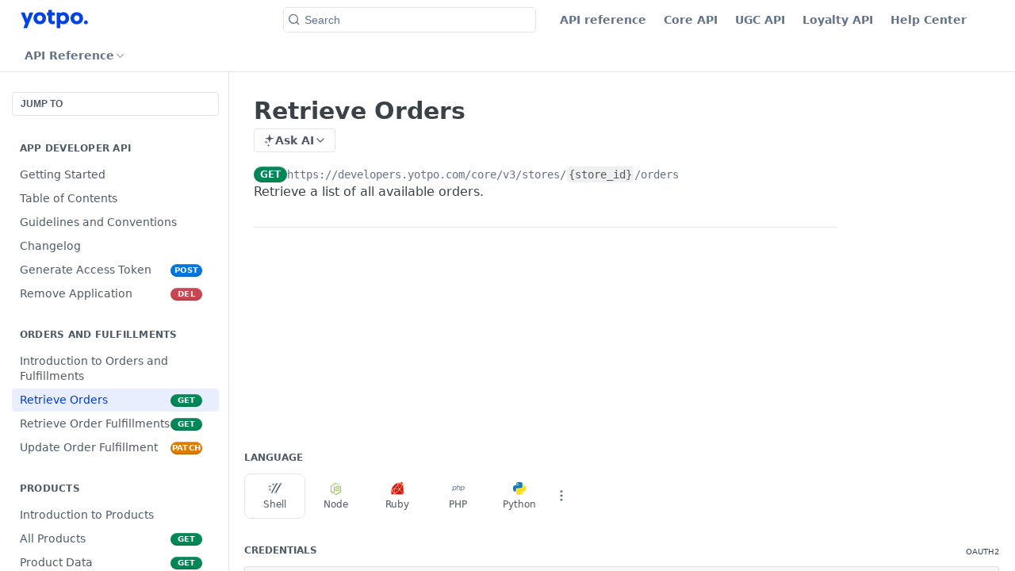

--- FILE ---
content_type: text/html; charset=utf-8
request_url: https://develop.yotpo.com/reference/retrieve-orders2
body_size: 69116
content:
<!DOCTYPE html><html lang="en" style="" data-color-mode="system" class=" useReactApp isRefPage "><head><meta charset="utf-8"><meta name="readme-deploy" content="5.575.0"><meta name="readme-subdomain" content="app-market"><meta name="readme-repo" content="app-market-3f9f8a1145fc"><meta name="readme-version" content="2"><title>Retrieve Orders</title><meta name="description" content="Retrieve a list of all available orders." data-rh="true"><meta property="og:title" content="Retrieve Orders" data-rh="true"><meta property="og:description" content="Retrieve a list of all available orders." data-rh="true"><meta property="og:site_name" content="App Developer API"><meta name="twitter:title" content="Retrieve Orders" data-rh="true"><meta name="twitter:description" content="Retrieve a list of all available orders." data-rh="true"><meta name="twitter:card" content="summary_large_image"><meta name="viewport" content="width=device-width, initial-scale=1.0"><meta property="og:image" content="https://cdn.readme.io/og-image/create?type=reference&amp;title=Retrieve%20Orders&amp;projectTitle=App%20Developer%20API&amp;description=Retrieve%20a%20list%20of%20all%20available%20orders.&amp;logoUrl=https%3A%2F%2Ffiles.readme.io%2Fd4065f8695777fc7a870c7b61a58f20f354476516243f923c896a47fbfa3c4f6-yotpo-logo-v3.svg&amp;color=%230042e4&amp;variant=light" data-rh="true"><meta name="twitter:image" content="https://cdn.readme.io/og-image/create?type=reference&amp;title=Retrieve%20Orders&amp;projectTitle=App%20Developer%20API&amp;description=Retrieve%20a%20list%20of%20all%20available%20orders.&amp;logoUrl=https%3A%2F%2Ffiles.readme.io%2Fd4065f8695777fc7a870c7b61a58f20f354476516243f923c896a47fbfa3c4f6-yotpo-logo-v3.svg&amp;color=%230042e4&amp;variant=light" data-rh="true"><meta property="og:image:width" content="1200"><meta property="og:image:height" content="630"><link id="favicon" rel="shortcut icon" href="https://files.readme.io/867f7387dd1e8b0bcfb8f278a1660939577ef34b5377fb3815486a5d90897d1a-Developers.svg" type="image/svg+xml"><link rel="canonical" href="https://develop.yotpo.com/reference/retrieve-orders2"><script src="https://cdn.readme.io/public/js/unauthorized-redirect.js?1768925552195"></script><script src="https://cdn.readme.io/public/js/cash-dom.min.js?1768925552195"></script><link data-chunk="Footer" rel="preload" as="style" href="https://cdn.readme.io/public/hub/web/Footer.7ca87f1efe735da787ba.css">
<link data-chunk="RMDX" rel="preload" as="style" href="https://cdn.readme.io/public/hub/web/RMDX.9331f322bb5b573f9d25.css">
<link data-chunk="RMDX" rel="preload" as="style" href="https://cdn.readme.io/public/hub/web/8788.4045910b170ecef2a9d6.css">
<link data-chunk="Reference" rel="preload" as="style" href="https://cdn.readme.io/public/hub/web/Reference.87783c5ace01ef1a1bcb.css">
<link data-chunk="Reference" rel="preload" as="style" href="https://cdn.readme.io/public/hub/web/6180.75e3fc491ee8103c63a3.css">
<link data-chunk="Reference" rel="preload" as="style" href="https://cdn.readme.io/public/hub/web/7852.ac9df4a2ec0fafbbc3e0.css">
<link data-chunk="SuperHubSearch" rel="preload" as="style" href="https://cdn.readme.io/public/hub/web/SuperHubSearch.6a1ff81afa1809036d22.css">
<link data-chunk="Header" rel="preload" as="style" href="https://cdn.readme.io/public/hub/web/Header.3f100d0818bd9a0d962e.css">
<link data-chunk="Containers-EndUserContainer" rel="preload" as="style" href="https://cdn.readme.io/public/hub/web/Containers-EndUserContainer.c474218e3da23db49451.css">
<link data-chunk="main" rel="preload" as="style" href="https://cdn.readme.io/public/hub/web/main.2f0b1fcb0624f09ee5e5.css">
<link data-chunk="main" rel="preload" as="style" href="https://cdn.readme.io/public/hub/web/ui-styles.59ec1c636bb8cee5a6ef.css">
<link data-chunk="main" rel="preload" as="script" href="https://cdn.readme.io/public/hub/web/main.7104ec84577a3e42a346.js">
<link data-chunk="routes-SuperHub" rel="preload" as="script" href="https://cdn.readme.io/public/hub/web/routes-SuperHub.bcb9b19cff85a0447a37.js">
<link data-chunk="Containers-EndUserContainer" rel="preload" as="script" href="https://cdn.readme.io/public/hub/web/Containers-EndUserContainer.2d5ea78239ad5c63b1ce.js">
<link data-chunk="Header" rel="preload" as="script" href="https://cdn.readme.io/public/hub/web/Header.0d0ace64749467b13d58.js">
<link data-chunk="core-icons-chevron-up-down-svg" rel="preload" as="script" href="https://cdn.readme.io/public/hub/web/core-icons.0723410dcfd0b81e45dd.js">
<link data-chunk="SuperHubSearch" rel="preload" as="script" href="https://cdn.readme.io/public/hub/web/3766.649eaa2b700c2449e689.js">
<link data-chunk="SuperHubSearch" rel="preload" as="script" href="https://cdn.readme.io/public/hub/web/6123.a2ef3290db790599acca.js">
<link data-chunk="SuperHubSearch" rel="preload" as="script" href="https://cdn.readme.io/public/hub/web/6146.f99bcbc8d654cc36d7c8.js">
<link data-chunk="SuperHubSearch" rel="preload" as="script" href="https://cdn.readme.io/public/hub/web/8836.dbe2a8b6a6809625282d.js">
<link data-chunk="SuperHubSearch" rel="preload" as="script" href="https://cdn.readme.io/public/hub/web/SuperHubSearch.01a8dfcf20a7f0fd5a06.js">
<link data-chunk="Reference" rel="preload" as="script" href="https://cdn.readme.io/public/hub/web/3781.e78b96a01630dde138be.js">
<link data-chunk="Reference" rel="preload" as="script" href="https://cdn.readme.io/public/hub/web/6563.536d53a51a39205d3d9b.js">
<link data-chunk="Reference" rel="preload" as="script" href="https://cdn.readme.io/public/hub/web/6652.3900ee39f7cfe0a89511.js">
<link data-chunk="Reference" rel="preload" as="script" href="https://cdn.readme.io/public/hub/web/4915.4968d598cb90893f0796.js">
<link data-chunk="Reference" rel="preload" as="script" href="https://cdn.readme.io/public/hub/web/4838.c74165d2540902b5353d.js">
<link data-chunk="Reference" rel="preload" as="script" href="https://cdn.readme.io/public/hub/web/1714.47dd87388e28e3b0bf2b.js">
<link data-chunk="Reference" rel="preload" as="script" href="https://cdn.readme.io/public/hub/web/9809.7cc3cc6dfee6b778fdc5.js">
<link data-chunk="Reference" rel="preload" as="script" href="https://cdn.readme.io/public/hub/web/1380.4581c35aa2367221e97b.js">
<link data-chunk="Reference" rel="preload" as="script" href="https://cdn.readme.io/public/hub/web/957.4d1fc54e4c7854eb5320.js">
<link data-chunk="Reference" rel="preload" as="script" href="https://cdn.readme.io/public/hub/web/9602.0996aab4704854756684.js">
<link data-chunk="Reference" rel="preload" as="script" href="https://cdn.readme.io/public/hub/web/9861.bcb86737af312c75368a.js">
<link data-chunk="Reference" rel="preload" as="script" href="https://cdn.readme.io/public/hub/web/4371.a07eb89a6bac0447c776.js">
<link data-chunk="Reference" rel="preload" as="script" href="https://cdn.readme.io/public/hub/web/6349.d9da5fd0043c55243e87.js">
<link data-chunk="Reference" rel="preload" as="script" href="https://cdn.readme.io/public/hub/web/7852.90757a462fbdc11eb08b.js">
<link data-chunk="Reference" rel="preload" as="script" href="https://cdn.readme.io/public/hub/web/3463.b43baf29dc18ca607ee6.js">
<link data-chunk="Reference" rel="preload" as="script" href="https://cdn.readme.io/public/hub/web/9711.6d6bb79d779138d9ffc5.js">
<link data-chunk="Reference" rel="preload" as="script" href="https://cdn.readme.io/public/hub/web/6180.2d4fae14177ad9bf28ea.js">
<link data-chunk="Reference" rel="preload" as="script" href="https://cdn.readme.io/public/hub/web/9819.1dae18aeff002cf5bfcf.js">
<link data-chunk="Reference" rel="preload" as="script" href="https://cdn.readme.io/public/hub/web/8749.b3e7d5771ae865344c6e.js">
<link data-chunk="Reference" rel="preload" as="script" href="https://cdn.readme.io/public/hub/web/949.7221eb4940f7fc325cea.js">
<link data-chunk="Reference" rel="preload" as="script" href="https://cdn.readme.io/public/hub/web/Reference.ccf3cc3822b8c9003adb.js">
<link data-chunk="ConnectMetadata" rel="preload" as="script" href="https://cdn.readme.io/public/hub/web/ConnectMetadata.d3beced9628aca1e6cb7.js">
<link data-chunk="RMDX" rel="preload" as="script" href="https://cdn.readme.io/public/hub/web/8424.7ca51ba764db137ea058.js">
<link data-chunk="RMDX" rel="preload" as="script" href="https://cdn.readme.io/public/hub/web/9947.08b2610863d170f1b6c7.js">
<link data-chunk="RMDX" rel="preload" as="script" href="https://cdn.readme.io/public/hub/web/5496.257552460969011bd54a.js">
<link data-chunk="RMDX" rel="preload" as="script" href="https://cdn.readme.io/public/hub/web/8075.0be98a9a012c59b7ace8.js">
<link data-chunk="RMDX" rel="preload" as="script" href="https://cdn.readme.io/public/hub/web/8788.a298145347768f6e8961.js">
<link data-chunk="RMDX" rel="preload" as="script" href="https://cdn.readme.io/public/hub/web/1165.002e4541f2ba3ba0fbf2.js">
<link data-chunk="RMDX" rel="preload" as="script" href="https://cdn.readme.io/public/hub/web/RMDX.bfc34a9da549bd5e1236.js">
<link data-chunk="Footer" rel="preload" as="script" href="https://cdn.readme.io/public/hub/web/Footer.9f1a3307d1d61765d9bb.js">
<link data-chunk="main" rel="stylesheet" href="https://cdn.readme.io/public/hub/web/ui-styles.59ec1c636bb8cee5a6ef.css">
<link data-chunk="main" rel="stylesheet" href="https://cdn.readme.io/public/hub/web/main.2f0b1fcb0624f09ee5e5.css">
<link data-chunk="Containers-EndUserContainer" rel="stylesheet" href="https://cdn.readme.io/public/hub/web/Containers-EndUserContainer.c474218e3da23db49451.css">
<link data-chunk="Header" rel="stylesheet" href="https://cdn.readme.io/public/hub/web/Header.3f100d0818bd9a0d962e.css">
<link data-chunk="SuperHubSearch" rel="stylesheet" href="https://cdn.readme.io/public/hub/web/SuperHubSearch.6a1ff81afa1809036d22.css">
<link data-chunk="Reference" rel="stylesheet" href="https://cdn.readme.io/public/hub/web/7852.ac9df4a2ec0fafbbc3e0.css">
<link data-chunk="Reference" rel="stylesheet" href="https://cdn.readme.io/public/hub/web/6180.75e3fc491ee8103c63a3.css">
<link data-chunk="Reference" rel="stylesheet" href="https://cdn.readme.io/public/hub/web/Reference.87783c5ace01ef1a1bcb.css">
<link data-chunk="RMDX" rel="stylesheet" href="https://cdn.readme.io/public/hub/web/8788.4045910b170ecef2a9d6.css">
<link data-chunk="RMDX" rel="stylesheet" href="https://cdn.readme.io/public/hub/web/RMDX.9331f322bb5b573f9d25.css">
<link data-chunk="Footer" rel="stylesheet" href="https://cdn.readme.io/public/hub/web/Footer.7ca87f1efe735da787ba.css"><!-- CUSTOM CSS--><style title="rm-custom-css">:root{--project-color-primary:#0042e4;--project-color-inverse:#fff;--recipe-button-color:#0042e4;--recipe-button-color-hover:#00247e;--recipe-button-color-active:#00164b;--recipe-button-color-focus:rgba(0, 66, 228, 0.25);--recipe-button-color-disabled:#b1c8ff}[id=enterprise] .ReadMeUI[is=AlgoliaSearch]{--project-color-primary:#0042e4;--project-color-inverse:#fff}a{color:var(--color-link-primary,#0042e4)}a:hover{color:var(--color-link-primary-darken-5,#00247e)}a.text-muted:hover{color:var(--color-link-primary,#0042e4)}.btn.btn-primary{background-color:#0042e4}.btn.btn-primary:hover{background-color:#00247e}.theme-line #hub-landing-top h2{color:#0042e4}#hub-landing-top .btn:hover{color:#0042e4}.theme-line #hub-landing-top .btn:hover{color:#fff}.theme-solid header#hub-header #header-top{background-color:#0042e4}.theme-solid.header-gradient header#hub-header #header-top{background:linear-gradient(to bottom,#0042e4,#002c97)}.theme-solid.header-custom header#hub-header #header-top{background-image:url(https://files.readme.io/a85b969-DevLP.png)}.theme-line header#hub-header #header-top{border-bottom-color:#0042e4}.theme-line header#hub-header #header-top .btn{background-color:#0042e4}header#hub-header #header-top #header-logo{width:nullpx;height:nullpx;margin-top:20px;background-image:url(https://files.readme.io/d4065f8695777fc7a870c7b61a58f20f354476516243f923c896a47fbfa3c4f6-yotpo-logo-v3.svg)}#hub-subheader-parent #hub-subheader .hub-subheader-breadcrumbs .dropdown-menu a:hover{background-color:#0042e4}#subheader-links a.active{color:#0042e4!important;box-shadow:inset 0 -2px 0 #0042e4}#subheader-links a:hover{color:#0042e4!important;box-shadow:inset 0 -2px 0 #0042e4;opacity:.7}.discussion .submit-vote.submit-vote-parent.voted a.submit-vote-button{background-color:#0042e4}section#hub-discuss .discussion a .discuss-body h4{color:#0042e4}section#hub-discuss .discussion a:hover .discuss-body h4{color:#00247e}#hub-subheader-parent #hub-subheader.sticky-header.sticky{border-bottom-color:#0042e4}#hub-subheader-parent #hub-subheader.sticky-header.sticky .search-box{border-bottom-color:#0042e4}#hub-search-results h3 em{color:#0042e4}.main_background,.tag-item{background:#0042e4!important}.main_background:hover{background:#00247e!important}.main_color{color:#0042e4!important}.border_bottom_main_color{border-bottom:2px solid #0042e4}.main_color_hover:hover{color:#0042e4!important}section#hub-discuss h1{color:#0042e4}#hub-reference .hub-api .api-definition .api-try-it-out.active{border-color:#0042e4;background-color:#0042e4}#hub-reference .hub-api .api-definition .api-try-it-out.active:hover{background-color:#00247e;border-color:#00247e}#hub-reference .hub-api .api-definition .api-try-it-out:hover{border-color:#0042e4;color:#0042e4}#hub-reference .hub-reference .logs .logs-empty .logs-login-button,#hub-reference .hub-reference .logs .logs-login .logs-login-button{background-color:var(--project-color-primary,#0042e4);border-color:var(--project-color-primary,#0042e4)}#hub-reference .hub-reference .logs .logs-empty .logs-login-button:hover,#hub-reference .hub-reference .logs .logs-login .logs-login-button:hover{background-color:#00247e;border-color:#00247e}#hub-reference .hub-reference .logs .logs-empty>svg>path,#hub-reference .hub-reference .logs .logs-login>svg>path{fill:#0042e4;fill:var(--project-color-primary,#0042e4)}#hub-reference .hub-reference .logs:last-child .logs-empty,#hub-reference .hub-reference .logs:last-child .logs-login{margin-bottom:35px}#hub-reference .hub-reference .hub-reference-section .hub-reference-left header .hub-reference-edit:hover{color:#0042e4}.main-color-accent{border-bottom:3px solid #0042e4;padding-bottom:8px}</style><meta name="google-site-verification" content="dZQEBJ_R3jIMCG1GYLT2shgS0wYiJSSttX7EnYr4N4c"><meta name="loadedProject" content="app-market"><script>var storedColorMode = `system` === 'system' ? window.localStorage.getItem('color-scheme') : `system`
document.querySelector('[data-color-mode]').setAttribute('data-color-mode', storedColorMode)</script><script id="config" type="application/json" data-json="{&quot;algoliaIndex&quot;:&quot;readme_search_v2&quot;,&quot;amplitude&quot;:{&quot;apiKey&quot;:&quot;dc8065a65ef83d6ad23e37aaf014fc84&quot;,&quot;enabled&quot;:true},&quot;asset_url&quot;:&quot;https://cdn.readme.io&quot;,&quot;domain&quot;:&quot;readme.io&quot;,&quot;domainFull&quot;:&quot;https://dash.readme.com&quot;,&quot;encryptedLocalStorageKey&quot;:&quot;ekfls-2025-03-27&quot;,&quot;fullstory&quot;:{&quot;enabled&quot;:true,&quot;orgId&quot;:&quot;FSV9A&quot;},&quot;git&quot;:{&quot;sync&quot;:{&quot;bitbucket&quot;:{&quot;installationLink&quot;:&quot;https://developer.atlassian.com/console/install/310151e6-ca1a-4a44-9af6-1b523fea0561?signature=AYABeMn9vqFkrg%2F1DrJAQxSyVf4AAAADAAdhd3Mta21zAEthcm46YXdzOmttczp1cy13ZXN0LTI6NzA5NTg3ODM1MjQzOmtleS83MDVlZDY3MC1mNTdjLTQxYjUtOWY5Yi1lM2YyZGNjMTQ2ZTcAuAECAQB4IOp8r3eKNYw8z2v%2FEq3%2FfvrZguoGsXpNSaDveR%2FF%2Fo0BHUxIjSWx71zNK2RycuMYSgAAAH4wfAYJKoZIhvcNAQcGoG8wbQIBADBoBgkqhkiG9w0BBwEwHgYJYIZIAWUDBAEuMBEEDOJgARbqndU9YM%2FRdQIBEIA7unpCah%2BIu53NA72LkkCDhNHOv%2BgRD7agXAO3jXqw0%2FAcBOB0%2F5LmpzB5f6B1HpkmsAN2i2SbsFL30nkAB2F3cy1rbXMAS2Fybjphd3M6a21zOmV1LXdlc3QtMTo3MDk1ODc4MzUyNDM6a2V5LzQ2MzBjZTZiLTAwYzMtNGRlMi04NzdiLTYyN2UyMDYwZTVjYwC4AQICAHijmwVTMt6Oj3F%2B0%2B0cVrojrS8yZ9ktpdfDxqPMSIkvHAGT%[base64]%2BMHwGCSqGSIb3DQEHBqBvMG0CAQAwaAYJKoZIhvcNAQcBMB4GCWCGSAFlAwQBLjARBAzzWhThsIgJwrr%2FY2ECARCAOxoaW9pob21lweyAfrIm6Fw7gd8D%2B%2F8LHk4rl3jjULDM35%2FVPuqBrqKunYZSVCCGNGB3RqpQJr%2FasASiAgAAAAAMAAAQAAAAAAAAAAAAAAAAAEokowLKsF1tMABEq%2BKNyJP%2F%2F%2F%2F%2FAAAAAQAAAAAAAAAAAAAAAQAAADJLzRcp6MkqKR43PUjOiRxxbxXYhLc6vFXEutK3%2BQ71yuPq4dC8pAHruOVQpvVcUSe8dptV8c7wR8BTJjv%2F%2FNe8r0g%3D&amp;product=bitbucket&quot;}}},&quot;metrics&quot;:{&quot;billingCronEnabled&quot;:&quot;true&quot;,&quot;dashUrl&quot;:&quot;https://m.readme.io&quot;,&quot;defaultUrl&quot;:&quot;https://m.readme.io&quot;,&quot;exportMaxRetries&quot;:12,&quot;wsUrl&quot;:&quot;wss://m.readme.io&quot;},&quot;micro&quot;:{&quot;baseUrl&quot;:&quot;https://micro-beta.readme.com&quot;},&quot;proxyUrl&quot;:&quot;https://try.readme.io&quot;,&quot;readmeRecaptchaSiteKey&quot;:&quot;6LesVBYpAAAAAESOCHOyo2kF9SZXPVb54Nwf3i2x&quot;,&quot;releaseVersion&quot;:&quot;5.575.0&quot;,&quot;reservedWords&quot;:{&quot;tools&quot;:[&quot;execute-request&quot;,&quot;get-code-snippet&quot;,&quot;get-endpoint&quot;,&quot;get-request-body&quot;,&quot;get-response-schema&quot;,&quot;get-server-variables&quot;,&quot;list-endpoints&quot;,&quot;list-security-schemes&quot;,&quot;list-specs&quot;,&quot;search-specs&quot;,&quot;search&quot;,&quot;fetch&quot;]},&quot;sentry&quot;:{&quot;dsn&quot;:&quot;https://3bbe57a973254129bcb93e47dc0cc46f@o343074.ingest.sentry.io/2052166&quot;,&quot;enabled&quot;:true},&quot;shMigration&quot;:{&quot;promoVideo&quot;:&quot;&quot;,&quot;forceWaitlist&quot;:false,&quot;migrationPreview&quot;:false},&quot;sslBaseDomain&quot;:&quot;readmessl.com&quot;,&quot;sslGenerationService&quot;:&quot;ssl.readmessl.com&quot;,&quot;stripePk&quot;:&quot;pk_live_5103PML2qXbDukVh7GDAkQoR4NSuLqy8idd5xtdm9407XdPR6o3bo663C1ruEGhXJjpnb2YCpj8EU1UvQYanuCjtr00t1DRCf2a&quot;,&quot;superHub&quot;:{&quot;newProjectsEnabled&quot;:true},&quot;wootric&quot;:{&quot;accountToken&quot;:&quot;NPS-122b75a4&quot;,&quot;enabled&quot;:true}}"></script></head><body class="body-none theme-line header-solid header-bg-size-cover header-bg-pos-bc header-overlay-triangles reference-layout-row lumosity-normal hub-full"><div id="ssr-top"></div><div id="ssr-main"><div class="App ThemeContext ThemeContext_dark ThemeContext_modern ThemeContext_line" style="--color-primary:#0042e4;--color-primary-inverse:#fff;--color-primary-alt:#002c97;--color-primary-darken-10:#0033b1;--color-primary-darken-20:#00247e;--color-primary-alpha-25:rgba(0, 66, 228, 0.25);--color-link-primary:#0042e4;--color-link-primary-darken-5:#003bca;--color-link-primary-darken-10:#0033b1;--color-link-primary-darken-20:#00247e;--color-link-primary-alpha-50:rgba(0, 66, 228, 0.5);--color-link-primary-alpha-25:rgba(0, 66, 228, 0.25);--color-link-background:rgba(0, 66, 228, 0.09);--color-link-text:#fff;--color-login-link:#018ef5;--color-login-link-text:#fff;--color-login-link-darken-10:#0171c2;--color-login-link-primary-alpha-50:rgba(1, 142, 245, 0.5)"><div class="SuperHub2RNxzk6HzHiJ"><div class="ContentWithOwlbotx4PaFDoA1KMz"><div class="ContentWithOwlbot-content2X1XexaN8Lf2"><header class="Header3zzata9F_ZPQ rm-Header_modern Header_collapsible3n0YXfOvb_Al rm-Header"><div class="rm-Header-top Header-topuTMpygDG4e1V Header-top_modern"><div class="rm-Container rm-Container_flex rm-ContainerFull"><div style="outline:none" tabindex="-1"><a href="#content" target="_self" class="Button Button_md rm-JumpTo Header-jumpTo3IWKQXmhSI5D Button_primary">Jump to Content</a></div><div class="rm-Header-left Header-leftADQdGVqx1wqU Header-left_expand3vTvdg25OQQO"><a class="rm-Logo Header-logo1Xy41PtkzbdG" href="https://www.yotpo.com/integrations/" target="_self"><img alt="App Developer API" class="rm-Logo-img Header-logo-img3YvV4lcGKkeb" src="https://files.readme.io/d4065f8695777fc7a870c7b61a58f20f354476516243f923c896a47fbfa3c4f6-yotpo-logo-v3.svg"/></a></div><div class="rm-Header-left Header-leftADQdGVqx1wqU Header-left_mobile1RG-X93lx6PF"><div><button aria-label="Toggle navigation menu" class="icon-menu menu3d6DYNDa3tk5" type="button"></button><div class=""><div class="Flyout95xhYIIoTKtc undefined rm-Flyout" data-testid="flyout"><div class="MobileFlyout1hHJpUd-nYkd"><a class="rm-MobileFlyout-item NavItem-item1gDDTqaXGhm1 NavItem-item_mobile1qG3gd-Mkck- " href="/docs" target="_self"><i class="icon-guides NavItem-badge1qOxpfTiALoz rm-Header-bottom-link-icon"></i><span class="NavItem-textSlZuuL489uiw">Guides</span></a><a aria-current="page" class="rm-MobileFlyout-item NavItem-item1gDDTqaXGhm1 NavItem-item_mobile1qG3gd-Mkck-  active" href="/reference" target="_self"><i class="icon-references NavItem-badge1qOxpfTiALoz rm-Header-bottom-link-icon"></i><span class="NavItem-textSlZuuL489uiw">API Reference</span></a><hr class="MobileFlyout-divider10xf7R2X1MeW"/><a class="rm-MobileFlyout-item NavItem-item1gDDTqaXGhm1 NavItem-item_mobile1qG3gd-Mkck- NavItem_dropdown-muted1xJVuczwGc74" href="https://develop.yotpo.com/reference#getting-started-1" rel="noopener" target="_blank" to="https://develop.yotpo.com/reference#getting-started-1">API reference</a><a class="rm-MobileFlyout-item NavItem-item1gDDTqaXGhm1 NavItem-item_mobile1qG3gd-Mkck- NavItem_dropdown-muted1xJVuczwGc74" href="https://core-api.yotpo.com/reference" rel="noopener" target="_blank" to="https://core-api.yotpo.com/reference">Core API</a><a class="rm-MobileFlyout-item NavItem-item1gDDTqaXGhm1 NavItem-item_mobile1qG3gd-Mkck- NavItem_dropdown-muted1xJVuczwGc74" href="https://apidocs.yotpo.com/reference" rel="noopener" target="_blank" to="https://apidocs.yotpo.com/reference">UGC API</a><a class="rm-MobileFlyout-item NavItem-item1gDDTqaXGhm1 NavItem-item_mobile1qG3gd-Mkck- NavItem_dropdown-muted1xJVuczwGc74" href="https://loyaltyapi.yotpo.com/reference" rel="noopener" target="_blank" to="https://loyaltyapi.yotpo.com/reference">Loyalty API</a><a class="rm-MobileFlyout-item NavItem-item1gDDTqaXGhm1 NavItem-item_mobile1qG3gd-Mkck- NavItem_dropdown-muted1xJVuczwGc74" href="http://support.yotpo.com" rel="noopener" target="_blank" to="http://support.yotpo.com">Help Center</a><a class="MobileFlyout-logo3Lq1eTlk1K76 Header-logo1Xy41PtkzbdG rm-Logo" href="https://www.yotpo.com/integrations/" target="_self"><img alt="App Developer API" class="Header-logo-img3YvV4lcGKkeb rm-Logo-img" src="https://files.readme.io/d4065f8695777fc7a870c7b61a58f20f354476516243f923c896a47fbfa3c4f6-yotpo-logo-v3.svg"/></a></div></div></div></div><div class="Header-left-nav2xWPWMNHOGf_"><i aria-hidden="true" class="icon-references Header-left-nav-icon10glJKFwewOv"></i>API Reference</div></div><div class="rm-Header-center Header-center1qzK4IhEY8gD"><div class="rm-Header-search Header-searchtb6Foi0-D9Vx Header-search_modern rm-Header-search_feather Header-search_featherYsmQBn55F3d9 Header-search_primaryPDVaowmLgNWe"><button aria-label="Search k" class="rm-SearchToggle rm-SearchToggle_primary" data-symbol=""><div class="rm-SearchToggle-icon icon-search1"></div><div class="Header-search-placeholder3Vx4OmMPcjAi rm-SearchToggle-placeholder">Search</div><kbd class="KbdShortcut3gsETbU1kkU0 rm-SearchToggle-shortcut"></kbd></button></div></div><div class="rm-Header-right Header-right21PC2XTT6aMg Header-right_expand22uxPrkK8fvx"><span class="Header-right_desktop14ja01RUQ7HE"><a class="Button Button_md rm-Header-link rm-Header-top-link Button_slate_text Header-link2tXYTgXq85zW" href="https://develop.yotpo.com/reference#getting-started-1" target="_self" to="https://develop.yotpo.com/reference#getting-started-1">API reference</a><a class="Button Button_md rm-Header-link rm-Header-top-link Button_slate_text Header-link2tXYTgXq85zW" href="https://core-api.yotpo.com/reference" target="_self" to="https://core-api.yotpo.com/reference">Core API</a><a class="Button Button_md rm-Header-link rm-Header-top-link Button_slate_text Header-link2tXYTgXq85zW" href="https://apidocs.yotpo.com/reference" target="_self" to="https://apidocs.yotpo.com/reference">UGC API</a><a class="Button Button_md rm-Header-link rm-Header-top-link Button_slate_text Header-link2tXYTgXq85zW" href="https://loyaltyapi.yotpo.com/reference" target="_self" to="https://loyaltyapi.yotpo.com/reference">Loyalty API</a><a class="Button Button_md rm-Header-link rm-Header-top-link Button_slate_text Header-link2tXYTgXq85zW" href="http://support.yotpo.com" target="_self" to="http://support.yotpo.com">Help Center</a></span><div class="Header-searchtb6Foi0-D9Vx"><button aria-label="Search ⌘k" class="rm-SearchToggle" data-symbol="⌘"><div class="rm-SearchToggle-icon icon-search1"></div></button></div><div class="ThemeToggle-wrapper1ZcciJoF3Lq3 Dropdown Dropdown_closed" data-testid="dropdown-container"><button aria-label="Toggle color scheme" id="ThemeToggle-button-static-id-placeholder" aria-haspopup="dialog" class="Button Button_sm rm-ThemeToggle ThemeToggle2xLp9tbEJ0XB Dropdown-toggle Button_primary_ghost Button_primary" type="button"><svg aria-labelledby="ThemeToggle-button-static-id-placeholder" class="Icon ThemeToggle-Icon22I6nqvxacln ThemeToggle-Icon_active2ocLaPY47U28" role="img" viewBox="0 0 24 24"><path class="ThemeToggle-Icon-raysbSO3FKsq2hn" d="M12 2v2"></path><path d="M14.837 16.385a6 6 0 1 1-7.223-7.222c.624-.147.97.66.715 1.248a4 4 0 0 0 5.26 5.259c.589-.255 1.396.09 1.248.715"></path><path d="M16 12a4 4 0 0 0-4-4"></path><path class="ThemeToggle-Icon-raysbSO3FKsq2hn" d="m19 5-1.256 1.256"></path><path class="ThemeToggle-Icon-raysbSO3FKsq2hn" d="M20 12h2"></path></svg><svg aria-labelledby="ThemeToggle-button-static-id-placeholder" class="Icon ThemeToggle-Icon22I6nqvxacln ThemeToggle-Icon_dark3c1eP_qTU7uF" role="img" viewBox="0 0 24 24"><path d="M19 14.79C18.8427 16.4922 18.2039 18.1144 17.1582 19.4668C16.1126 20.8192 14.7035 21.8458 13.0957 22.4265C11.4879 23.0073 9.74798 23.1181 8.0795 22.7461C6.41102 22.3741 4.88299 21.5345 3.67423 20.3258C2.46546 19.117 1.62594 17.589 1.25391 15.9205C0.881876 14.252 0.992717 12.5121 1.57346 10.9043C2.1542 9.29651 3.18083 7.88737 4.53321 6.84175C5.8856 5.79614 7.5078 5.15731 9.21 5C8.21341 6.34827 7.73385 8.00945 7.85853 9.68141C7.98322 11.3534 8.70386 12.9251 9.8894 14.1106C11.0749 15.2961 12.6466 16.0168 14.3186 16.1415C15.9906 16.2662 17.6517 15.7866 19 14.79Z"></path><path class="ThemeToggle-Icon-star2kOSzvXrVCbT" d="M18.3707 1C18.3707 3.22825 16.2282 5.37069 14 5.37069C16.2282 5.37069 18.3707 7.51313 18.3707 9.74138C18.3707 7.51313 20.5132 5.37069 22.7414 5.37069C20.5132 5.37069 18.3707 3.22825 18.3707 1Z"></path></svg><svg aria-labelledby="ThemeToggle-button-static-id-placeholder" class="Icon ThemeToggle-Icon22I6nqvxacln" role="img" viewBox="0 0 24 24"><path class="ThemeToggle-Icon-raysbSO3FKsq2hn" d="M12 1V3"></path><path class="ThemeToggle-Icon-raysbSO3FKsq2hn" d="M18.36 5.64L19.78 4.22"></path><path class="ThemeToggle-Icon-raysbSO3FKsq2hn" d="M21 12H23"></path><path class="ThemeToggle-Icon-raysbSO3FKsq2hn" d="M18.36 18.36L19.78 19.78"></path><path class="ThemeToggle-Icon-raysbSO3FKsq2hn" d="M12 21V23"></path><path class="ThemeToggle-Icon-raysbSO3FKsq2hn" d="M4.22 19.78L5.64 18.36"></path><path class="ThemeToggle-Icon-raysbSO3FKsq2hn" d="M1 12H3"></path><path class="ThemeToggle-Icon-raysbSO3FKsq2hn" d="M4.22 4.22L5.64 5.64"></path><path d="M12 17C14.7614 17 17 14.7614 17 12C17 9.23858 14.7614 7 12 7C9.23858 7 7 9.23858 7 12C7 14.7614 9.23858 17 12 17Z"></path></svg></button></div></div></div></div><div class="Header-bottom2eLKOFXMEmh5 Header-bottom_modern rm-Header-bottom"><div class="rm-Container rm-Container_flex rm-ContainerFull"><nav aria-label="Primary navigation" class="Header-leftADQdGVqx1wqU Header-subnavnVH8URdkgvEl" role="navigation"><div class="rm-NavLinksDropdown Dropdown Dropdown_closed" data-testid="dropdown-container"><div class="Dropdown-toggle" aria-haspopup="dialog"><button class="rm-Header-link rm-Header-bottom-link NavItem2xSfFaVqfRjy Button Button_slate_text Button_md" type="button"><span>API Reference</span><i class="NavItem-chevron3ZtU4bd1q5sy icon-chevron-down"></i></button></div></div></nav><button align="center" justify="between" style="--flex-gap:var(--xs)" class="Button Button_sm Flex Flex_row MobileSubnav1DsTfasXloM2 Button_contrast Button_contrast_outline" type="button"><span class="Button-label">Retrieve Orders</span><span class="IconWrapper Icon-wrapper2z2wVIeGsiUy"><svg fill="none" viewBox="0 0 24 24" class="Icon Icon3_D2ysxFZ_ll Icon-svg2Lm7f6G9Ly5a" data-name="chevron-up-down" role="img" style="--icon-color:inherit;--icon-size:inherit;--icon-stroke-width:2px"><path stroke="currentColor" stroke-linecap="round" stroke-linejoin="round" d="m6 16 6 6 6-6M18 8l-6-6-6 6" class="icon-stroke-width"></path></svg></span></button></div></div><div class="hub-search-results--reactApp " id="hub-search-results"><div class="hub-container"><div class="modal-backdrop show-modal rm-SearchModal" role="button" tabindex="0"><div aria-label="Search Dialog" class="SuperHubSearchI_obvfvvQi4g" id="AppSearch" role="tabpanel" tabindex="0"><div data-focus-guard="true" tabindex="-1" style="width:1px;height:0px;padding:0;overflow:hidden;position:fixed;top:1px;left:1px"></div><div data-focus-lock-disabled="disabled" class="SuperHubSearch-container2BhYey2XE-Ij"><div class="SuperHubSearch-col1km8vLFgOaYj"><div class="SearchBoxnZBxftziZGcz"><input aria-label="Search" autoCapitalize="off" autoComplete="off" autoCorrect="off" spellcheck="false" tabindex="0" aria-required="false" class="Input Input_md SearchBox-inputR4jffU8l10iF" type="search" value=""/></div><div class="SearchTabs3rNhUK3HjrRJ"><div class="Tabs Tabs-list" role="tablist"><div aria-label="All" aria-selected="true" class="SearchTabs-tab1TrpmhQv840T Tabs-listItem Tabs-listItem_active" role="tab" tabindex="1"><span class="SearchTabs-tab1TrpmhQv840T"><span class="IconWrapper Icon-wrapper2z2wVIeGsiUy"><svg fill="none" viewBox="0 0 24 24" class="Icon Icon3_D2ysxFZ_ll Icon-svg2Lm7f6G9Ly5a icon" data-name="search" role="img" style="--icon-color:inherit;--icon-size:inherit;--icon-stroke-width:2px"><path stroke="currentColor" stroke-linecap="round" stroke-linejoin="round" d="M11 19a8 8 0 1 0 0-16 8 8 0 0 0 0 16ZM21 21l-4.35-4.35" class="icon-stroke-width"></path></svg></span>All</span></div><div aria-label="Pages" aria-selected="false" class="SearchTabs-tab1TrpmhQv840T Tabs-listItem" role="tab" tabindex="1"><span class="SearchTabs-tab1TrpmhQv840T"><span class="IconWrapper Icon-wrapper2z2wVIeGsiUy"><svg fill="none" viewBox="0 0 24 24" class="Icon Icon3_D2ysxFZ_ll Icon-svg2Lm7f6G9Ly5a icon" data-name="custom-pages" role="img" style="--icon-color:inherit;--icon-size:inherit;--icon-stroke-width:2px"><path stroke="currentColor" stroke-linecap="round" stroke-linejoin="round" d="M13 2H6a2 2 0 0 0-2 2v16a2 2 0 0 0 2 2h12a2 2 0 0 0 2-2V9l-7-7Z" class="icon-stroke-width"></path><path stroke="currentColor" stroke-linecap="round" stroke-linejoin="round" d="M13 2v7h7M12 11.333V12M12 18v.667M9.407 12.407l.473.473M14.12 17.12l.473.473M8.333 15H9M15 15h.667M9.407 17.593l.473-.473M14.12 12.88l.473-.473" class="icon-stroke-width"></path></svg></span>Pages</span></div></div></div><div class="rm-SearchModal-empty SearchResults35_kFOb1zvxX SearchResults_emptyiWzyXErtNcQJ"><span class="IconWrapper Icon-wrapper2z2wVIeGsiUy"><svg fill="none" viewBox="0 0 24 24" class="Icon Icon3_D2ysxFZ_ll Icon-svg2Lm7f6G9Ly5a rm-SearchModal-empty-icon icon icon-search" data-name="search" role="img" style="--icon-color:inherit;--icon-size:var(--icon-md);--icon-stroke-width:2px"><path stroke="currentColor" stroke-linecap="round" stroke-linejoin="round" d="M11 19a8 8 0 1 0 0-16 8 8 0 0 0 0 16ZM21 21l-4.35-4.35" class="icon-stroke-width"></path></svg></span><h6 class="Title Title6 rm-SearchModal-empty-text">Start typing to search…</h6></div></div></div><div data-focus-guard="true" tabindex="-1" style="width:1px;height:0px;padding:0;overflow:hidden;position:fixed;top:1px;left:1px"></div></div></div></div></div></header><main class="SuperHubReference3_1nwDyq5sO3 rm-ReferenceMain rm-ReferenceMain-SuperHub rm-Container rm-Container_flex rm-ContainerFull rm-basic-page" id="Explorer"><nav aria-label="Secondary navigation" class="rm-Sidebar hub-sidebar reference-redesign Nav3C5f8FcjkaHj" id="reference-sidebar" role="navigation"><div class="Main-QuickNav-container1OiLvjSDusO6"><button aria-keyshortcuts="Control+/ Meta+/" class="QuickNav1q-OoMjiX_Yr QuickNav-button2KzlQbz5Pm2Y">JUMP TO</button></div><div class="Sidebar1t2G1ZJq-vU1 rm-Sidebar hub-sidebar-content"><section class="Sidebar-listWrapper6Q9_yUrG906C rm-Sidebar-section"><h2 class="Sidebar-headingTRQyOa2pk0gh rm-Sidebar-heading">App Developer API</h2><ul class="Sidebar-list_sidebarLayout3RaX72iQNOEI Sidebar-list3cZWQLaBf9k8 rm-Sidebar-list"><li class="Sidebar-item23D-2Kd61_k3"><a class="Sidebar-link2Dsha-r-GKh2 childless text-wrap rm-Sidebar-link" target="_self" href="/reference/getting-started-1"><span class="Sidebar-link-textLuTE1ySm4Kqn"><span class="Sidebar-link-text_label1gCT_uPnx7Gu">Getting Started</span></span></a></li><li class="Sidebar-item23D-2Kd61_k3"><a class="Sidebar-link2Dsha-r-GKh2 childless text-wrap rm-Sidebar-link" target="_self" href="/reference/table-of-contents"><span class="Sidebar-link-textLuTE1ySm4Kqn"><span class="Sidebar-link-text_label1gCT_uPnx7Gu">Table of Contents</span></span></a></li><li class="Sidebar-item23D-2Kd61_k3"><a class="Sidebar-link2Dsha-r-GKh2 childless text-wrap rm-Sidebar-link" target="_self" href="/reference/guidelines-and-conventions"><span class="Sidebar-link-textLuTE1ySm4Kqn"><span class="Sidebar-link-text_label1gCT_uPnx7Gu">Guidelines and Conventions</span></span></a></li><li class="Sidebar-item23D-2Kd61_k3"><a class="Sidebar-link2Dsha-r-GKh2 childless text-wrap rm-Sidebar-link" target="_self" href="/reference/changelog"><span class="Sidebar-link-textLuTE1ySm4Kqn"><span class="Sidebar-link-text_label1gCT_uPnx7Gu">Changelog</span></span></a></li><li class="Sidebar-item23D-2Kd61_k3"><a class="Sidebar-link2Dsha-r-GKh2 childless text-wrap rm-Sidebar-link" target="_self" href="/reference/generate-a-token"><span class="Sidebar-link-textLuTE1ySm4Kqn"><span class="Sidebar-link-text_label1gCT_uPnx7Gu">Generate Access Token</span></span><span class="Sidebar-method-container2yBYD-KB_IfC"><span class="rm-APIMethod APIMethod APIMethod_fixedWidth APIMethod_fixedWidth_md APIMethod_post APIMethod_md Sidebar-methodfUM3m6FEWm6w" data-testid="http-method" style="--APIMethod-bg:var(--APIMethod-post-bg-active);--APIMethod-fg:var(--APIMethod-default-fg-active);--APIMethod-bg-active:var(--APIMethod-post-bg-active)">post</span></span><div class="Sidebar-link-buttonWrapper3hnFHNku8_BJ"></div></a></li><li class="Sidebar-item23D-2Kd61_k3"><a class="Sidebar-link2Dsha-r-GKh2 childless text-wrap rm-Sidebar-link" target="_self" href="/reference/remove-application"><span class="Sidebar-link-textLuTE1ySm4Kqn"><span class="Sidebar-link-text_label1gCT_uPnx7Gu">Remove Application</span></span><span class="Sidebar-method-container2yBYD-KB_IfC"><span class="rm-APIMethod APIMethod APIMethod_fixedWidth APIMethod_fixedWidth_md APIMethod_del APIMethod_md Sidebar-methodfUM3m6FEWm6w" data-testid="http-method" style="--APIMethod-bg:var(--APIMethod-del-bg-active);--APIMethod-fg:var(--APIMethod-default-fg-active);--APIMethod-bg-active:var(--APIMethod-del-bg-active)">del</span></span><div class="Sidebar-link-buttonWrapper3hnFHNku8_BJ"></div></a></li></ul></section><section class="Sidebar-listWrapper6Q9_yUrG906C rm-Sidebar-section"><h2 class="Sidebar-headingTRQyOa2pk0gh rm-Sidebar-heading">Orders and Fulfillments</h2><ul class="Sidebar-list_sidebarLayout3RaX72iQNOEI Sidebar-list3cZWQLaBf9k8 rm-Sidebar-list"><li class="Sidebar-item23D-2Kd61_k3"><a class="Sidebar-link2Dsha-r-GKh2 childless text-wrap rm-Sidebar-link" target="_self" href="/reference/introduction-to-orders-and-fulfillments"><span class="Sidebar-link-textLuTE1ySm4Kqn"><span class="Sidebar-link-text_label1gCT_uPnx7Gu">Introduction to Orders and Fulfillments</span></span></a></li><li class="Sidebar-item23D-2Kd61_k3"><a aria-current="page" class="Sidebar-link2Dsha-r-GKh2 childless text-wrap rm-Sidebar-link active" target="_self" href="/reference/retrieve-orders2"><span class="Sidebar-link-textLuTE1ySm4Kqn"><span class="Sidebar-link-text_label1gCT_uPnx7Gu">Retrieve Orders</span></span><span class="Sidebar-method-container2yBYD-KB_IfC"><span class="rm-APIMethod APIMethod APIMethod_fixedWidth APIMethod_fixedWidth_md APIMethod_get APIMethod_md Sidebar-methodfUM3m6FEWm6w" data-testid="http-method" style="--APIMethod-bg:var(--APIMethod-get-bg-active);--APIMethod-fg:var(--APIMethod-default-fg-active);--APIMethod-bg-active:var(--APIMethod-get-bg-active)">get</span></span><div class="Sidebar-link-buttonWrapper3hnFHNku8_BJ"></div></a></li><li class="Sidebar-item23D-2Kd61_k3"><a class="Sidebar-link2Dsha-r-GKh2 childless text-wrap rm-Sidebar-link" target="_self" href="/reference/retrieve-order-fulfillments"><span class="Sidebar-link-textLuTE1ySm4Kqn"><span class="Sidebar-link-text_label1gCT_uPnx7Gu">Retrieve Order Fulfillments</span></span><span class="Sidebar-method-container2yBYD-KB_IfC"><span class="rm-APIMethod APIMethod APIMethod_fixedWidth APIMethod_fixedWidth_md APIMethod_get APIMethod_md Sidebar-methodfUM3m6FEWm6w" data-testid="http-method" style="--APIMethod-bg:var(--APIMethod-get-bg-active);--APIMethod-fg:var(--APIMethod-default-fg-active);--APIMethod-bg-active:var(--APIMethod-get-bg-active)">get</span></span><div class="Sidebar-link-buttonWrapper3hnFHNku8_BJ"></div></a></li><li class="Sidebar-item23D-2Kd61_k3"><a class="Sidebar-link2Dsha-r-GKh2 childless text-wrap rm-Sidebar-link" target="_self" href="/reference/update-order-fulfillment"><span class="Sidebar-link-textLuTE1ySm4Kqn"><span class="Sidebar-link-text_label1gCT_uPnx7Gu">Update Order Fulfillment</span></span><span class="Sidebar-method-container2yBYD-KB_IfC"><span class="rm-APIMethod APIMethod APIMethod_fixedWidth APIMethod_fixedWidth_md APIMethod_patch APIMethod_md Sidebar-methodfUM3m6FEWm6w" data-testid="http-method" style="--APIMethod-bg:var(--APIMethod-patch-bg-active);--APIMethod-fg:var(--APIMethod-default-fg-active);--APIMethod-bg-active:var(--APIMethod-patch-bg-active)">patch</span></span><div class="Sidebar-link-buttonWrapper3hnFHNku8_BJ"></div></a></li></ul></section><section class="Sidebar-listWrapper6Q9_yUrG906C rm-Sidebar-section"><h2 class="Sidebar-headingTRQyOa2pk0gh rm-Sidebar-heading">Products</h2><ul class="Sidebar-list_sidebarLayout3RaX72iQNOEI Sidebar-list3cZWQLaBf9k8 rm-Sidebar-list"><li class="Sidebar-item23D-2Kd61_k3"><a class="Sidebar-link2Dsha-r-GKh2 childless text-wrap rm-Sidebar-link" target="_self" href="/reference/introduction-to-products"><span class="Sidebar-link-textLuTE1ySm4Kqn"><span class="Sidebar-link-text_label1gCT_uPnx7Gu">Introduction to Products</span></span></a></li><li class="Sidebar-item23D-2Kd61_k3"><a class="Sidebar-link2Dsha-r-GKh2 childless text-wrap rm-Sidebar-link" target="_self" href="/reference/all-products"><span class="Sidebar-link-textLuTE1ySm4Kqn"><span class="Sidebar-link-text_label1gCT_uPnx7Gu">All Products</span></span><span class="Sidebar-method-container2yBYD-KB_IfC"><span class="rm-APIMethod APIMethod APIMethod_fixedWidth APIMethod_fixedWidth_md APIMethod_get APIMethod_md Sidebar-methodfUM3m6FEWm6w" data-testid="http-method" style="--APIMethod-bg:var(--APIMethod-get-bg-active);--APIMethod-fg:var(--APIMethod-default-fg-active);--APIMethod-bg-active:var(--APIMethod-get-bg-active)">get</span></span><div class="Sidebar-link-buttonWrapper3hnFHNku8_BJ"></div></a></li><li class="Sidebar-item23D-2Kd61_k3"><a class="Sidebar-link2Dsha-r-GKh2 childless text-wrap rm-Sidebar-link" target="_self" href="/reference/product-data"><span class="Sidebar-link-textLuTE1ySm4Kqn"><span class="Sidebar-link-text_label1gCT_uPnx7Gu">Product Data</span></span><span class="Sidebar-method-container2yBYD-KB_IfC"><span class="rm-APIMethod APIMethod APIMethod_fixedWidth APIMethod_fixedWidth_md APIMethod_get APIMethod_md Sidebar-methodfUM3m6FEWm6w" data-testid="http-method" style="--APIMethod-bg:var(--APIMethod-get-bg-active);--APIMethod-fg:var(--APIMethod-default-fg-active);--APIMethod-bg-active:var(--APIMethod-get-bg-active)">get</span></span><div class="Sidebar-link-buttonWrapper3hnFHNku8_BJ"></div></a></li><li class="Sidebar-item23D-2Kd61_k3"><a class="Sidebar-link2Dsha-r-GKh2 childless text-wrap rm-Sidebar-link" target="_self" href="/reference/promoted-products"><span class="Sidebar-link-textLuTE1ySm4Kqn"><span class="Sidebar-link-text_label1gCT_uPnx7Gu">Promoted Products</span></span><span class="Sidebar-method-container2yBYD-KB_IfC"><span class="rm-APIMethod APIMethod APIMethod_fixedWidth APIMethod_fixedWidth_md APIMethod_get APIMethod_md Sidebar-methodfUM3m6FEWm6w" data-testid="http-method" style="--APIMethod-bg:var(--APIMethod-get-bg-active);--APIMethod-fg:var(--APIMethod-default-fg-active);--APIMethod-bg-active:var(--APIMethod-get-bg-active)">get</span></span><div class="Sidebar-link-buttonWrapper3hnFHNku8_BJ"></div></a></li><li class="Sidebar-item23D-2Kd61_k3"><a class="Sidebar-link2Dsha-r-GKh2 childless text-wrap rm-Sidebar-link" target="_self" href="/reference/retrieve-products"><span class="Sidebar-link-textLuTE1ySm4Kqn"><span class="Sidebar-link-text_label1gCT_uPnx7Gu">Retrieve Products</span></span><span class="Sidebar-method-container2yBYD-KB_IfC"><span class="rm-APIMethod APIMethod APIMethod_fixedWidth APIMethod_fixedWidth_md APIMethod_get APIMethod_md Sidebar-methodfUM3m6FEWm6w" data-testid="http-method" style="--APIMethod-bg:var(--APIMethod-get-bg-active);--APIMethod-fg:var(--APIMethod-default-fg-active);--APIMethod-bg-active:var(--APIMethod-get-bg-active)">get</span></span><div class="Sidebar-link-buttonWrapper3hnFHNku8_BJ"></div></a></li><li class="Sidebar-item23D-2Kd61_k3"><a class="Sidebar-link2Dsha-r-GKh2 childless text-wrap rm-Sidebar-link" target="_self" href="/reference/retrieve-product-variants"><span class="Sidebar-link-textLuTE1ySm4Kqn"><span class="Sidebar-link-text_label1gCT_uPnx7Gu">Retrieve product variants</span></span><span class="Sidebar-method-container2yBYD-KB_IfC"><span class="rm-APIMethod APIMethod APIMethod_fixedWidth APIMethod_fixedWidth_md APIMethod_get APIMethod_md Sidebar-methodfUM3m6FEWm6w" data-testid="http-method" style="--APIMethod-bg:var(--APIMethod-get-bg-active);--APIMethod-fg:var(--APIMethod-default-fg-active);--APIMethod-bg-active:var(--APIMethod-get-bg-active)">get</span></span><div class="Sidebar-link-buttonWrapper3hnFHNku8_BJ"></div></a></li></ul></section><section class="Sidebar-listWrapper6Q9_yUrG906C rm-Sidebar-section"><h2 class="Sidebar-headingTRQyOa2pk0gh rm-Sidebar-heading">Reviews</h2><ul class="Sidebar-list_sidebarLayout3RaX72iQNOEI Sidebar-list3cZWQLaBf9k8 rm-Sidebar-list"><li class="Sidebar-item23D-2Kd61_k3"><a class="Sidebar-link2Dsha-r-GKh2 childless text-wrap rm-Sidebar-link" target="_self" href="/reference/introduction-to-reviews"><span class="Sidebar-link-textLuTE1ySm4Kqn"><span class="Sidebar-link-text_label1gCT_uPnx7Gu">Introduction to Reviews</span></span></a></li><li class="Sidebar-item23D-2Kd61_k3"><a class="Sidebar-link2Dsha-r-GKh2 childless text-wrap rm-Sidebar-link" target="_self" href="/reference/all-reviews"><span class="Sidebar-link-textLuTE1ySm4Kqn"><span class="Sidebar-link-text_label1gCT_uPnx7Gu">All Reviews</span></span><span class="Sidebar-method-container2yBYD-KB_IfC"><span class="rm-APIMethod APIMethod APIMethod_fixedWidth APIMethod_fixedWidth_md APIMethod_get APIMethod_md Sidebar-methodfUM3m6FEWm6w" data-testid="http-method" style="--APIMethod-bg:var(--APIMethod-get-bg-active);--APIMethod-fg:var(--APIMethod-default-fg-active);--APIMethod-bg-active:var(--APIMethod-get-bg-active)">get</span></span><div class="Sidebar-link-buttonWrapper3hnFHNku8_BJ"></div></a></li><li class="Sidebar-item23D-2Kd61_k3"><a class="Sidebar-link2Dsha-r-GKh2 childless text-wrap rm-Sidebar-link" target="_self" href="/reference/product-review"><span class="Sidebar-link-textLuTE1ySm4Kqn"><span class="Sidebar-link-text_label1gCT_uPnx7Gu">Product Reviews</span></span><span class="Sidebar-method-container2yBYD-KB_IfC"><span class="rm-APIMethod APIMethod APIMethod_fixedWidth APIMethod_fixedWidth_md APIMethod_get APIMethod_md Sidebar-methodfUM3m6FEWm6w" data-testid="http-method" style="--APIMethod-bg:var(--APIMethod-get-bg-active);--APIMethod-fg:var(--APIMethod-default-fg-active);--APIMethod-bg-active:var(--APIMethod-get-bg-active)">get</span></span><div class="Sidebar-link-buttonWrapper3hnFHNku8_BJ"></div></a></li><li class="Sidebar-item23D-2Kd61_k3"><a class="Sidebar-link2Dsha-r-GKh2 childless text-wrap rm-Sidebar-link" target="_self" href="/reference/bottomline"><span class="Sidebar-link-textLuTE1ySm4Kqn"><span class="Sidebar-link-text_label1gCT_uPnx7Gu">Product Star Rating</span></span><span class="Sidebar-method-container2yBYD-KB_IfC"><span class="rm-APIMethod APIMethod APIMethod_fixedWidth APIMethod_fixedWidth_md APIMethod_get APIMethod_md Sidebar-methodfUM3m6FEWm6w" data-testid="http-method" style="--APIMethod-bg:var(--APIMethod-get-bg-active);--APIMethod-fg:var(--APIMethod-default-fg-active);--APIMethod-bg-active:var(--APIMethod-get-bg-active)">get</span></span><div class="Sidebar-link-buttonWrapper3hnFHNku8_BJ"></div></a></li><li class="Sidebar-item23D-2Kd61_k3"><a class="Sidebar-link2Dsha-r-GKh2 childless text-wrap rm-Sidebar-link" target="_self" href="/reference/reviews-id"><span class="Sidebar-link-textLuTE1ySm4Kqn"><span class="Sidebar-link-text_label1gCT_uPnx7Gu">Review by Review ID</span></span><span class="Sidebar-method-container2yBYD-KB_IfC"><span class="rm-APIMethod APIMethod APIMethod_fixedWidth APIMethod_fixedWidth_md APIMethod_get APIMethod_md Sidebar-methodfUM3m6FEWm6w" data-testid="http-method" style="--APIMethod-bg:var(--APIMethod-get-bg-active);--APIMethod-fg:var(--APIMethod-default-fg-active);--APIMethod-bg-active:var(--APIMethod-get-bg-active)">get</span></span><div class="Sidebar-link-buttonWrapper3hnFHNku8_BJ"></div></a></li><li class="Sidebar-item23D-2Kd61_k3"><a class="Sidebar-link2Dsha-r-GKh2 childless text-wrap rm-Sidebar-link" target="_self" href="/reference/top-reviews"><span class="Sidebar-link-textLuTE1ySm4Kqn"><span class="Sidebar-link-text_label1gCT_uPnx7Gu">Top Reviews</span></span><span class="Sidebar-method-container2yBYD-KB_IfC"><span class="rm-APIMethod APIMethod APIMethod_fixedWidth APIMethod_fixedWidth_md APIMethod_get APIMethod_md Sidebar-methodfUM3m6FEWm6w" data-testid="http-method" style="--APIMethod-bg:var(--APIMethod-get-bg-active);--APIMethod-fg:var(--APIMethod-default-fg-active);--APIMethod-bg-active:var(--APIMethod-get-bg-active)">get</span></span><div class="Sidebar-link-buttonWrapper3hnFHNku8_BJ"></div></a></li><li class="Sidebar-item23D-2Kd61_k3"><a class="Sidebar-link2Dsha-r-GKh2 childless text-wrap rm-Sidebar-link" target="_self" href="/reference/best-reviews"><span class="Sidebar-link-textLuTE1ySm4Kqn"><span class="Sidebar-link-text_label1gCT_uPnx7Gu">Best Reviews</span></span><span class="Sidebar-method-container2yBYD-KB_IfC"><span class="rm-APIMethod APIMethod APIMethod_fixedWidth APIMethod_fixedWidth_md APIMethod_post APIMethod_md Sidebar-methodfUM3m6FEWm6w" data-testid="http-method" style="--APIMethod-bg:var(--APIMethod-post-bg-active);--APIMethod-fg:var(--APIMethod-default-fg-active);--APIMethod-bg-active:var(--APIMethod-post-bg-active)">post</span></span><div class="Sidebar-link-buttonWrapper3hnFHNku8_BJ"></div></a></li><li class="Sidebar-item23D-2Kd61_k3"><a class="Sidebar-link2Dsha-r-GKh2 childless text-wrap rm-Sidebar-link" target="_self" href="/reference/best-sentences"><span class="Sidebar-link-textLuTE1ySm4Kqn"><span class="Sidebar-link-text_label1gCT_uPnx7Gu">Best Sentences</span></span><span class="Sidebar-method-container2yBYD-KB_IfC"><span class="rm-APIMethod APIMethod APIMethod_fixedWidth APIMethod_fixedWidth_md APIMethod_post APIMethod_md Sidebar-methodfUM3m6FEWm6w" data-testid="http-method" style="--APIMethod-bg:var(--APIMethod-post-bg-active);--APIMethod-fg:var(--APIMethod-default-fg-active);--APIMethod-bg-active:var(--APIMethod-post-bg-active)">post</span></span><div class="Sidebar-link-buttonWrapper3hnFHNku8_BJ"></div></a></li><li class="Sidebar-item23D-2Kd61_k3"><a class="Sidebar-link2Dsha-r-GKh2 childless text-wrap rm-Sidebar-link" target="_self" href="/reference/publishunpublish-reviews"><span class="Sidebar-link-textLuTE1ySm4Kqn"><span class="Sidebar-link-text_label1gCT_uPnx7Gu">Publish/Unpublish Reviews</span></span><span class="Sidebar-method-container2yBYD-KB_IfC"><span class="rm-APIMethod APIMethod APIMethod_fixedWidth APIMethod_fixedWidth_md APIMethod_post APIMethod_md Sidebar-methodfUM3m6FEWm6w" data-testid="http-method" style="--APIMethod-bg:var(--APIMethod-post-bg-active);--APIMethod-fg:var(--APIMethod-default-fg-active);--APIMethod-bg-active:var(--APIMethod-post-bg-active)">post</span></span><div class="Sidebar-link-buttonWrapper3hnFHNku8_BJ"></div></a></li></ul></section><section class="Sidebar-listWrapper6Q9_yUrG906C rm-Sidebar-section"><h2 class="Sidebar-headingTRQyOa2pk0gh rm-Sidebar-heading">Customers</h2><ul class="Sidebar-list_sidebarLayout3RaX72iQNOEI Sidebar-list3cZWQLaBf9k8 rm-Sidebar-list"><li class="Sidebar-item23D-2Kd61_k3"><a class="Sidebar-link2Dsha-r-GKh2 childless text-wrap rm-Sidebar-link" target="_self" href="/reference/introduction-to-customers"><span class="Sidebar-link-textLuTE1ySm4Kqn"><span class="Sidebar-link-text_label1gCT_uPnx7Gu">Introduction to Customers</span></span></a></li><li class="Sidebar-item23D-2Kd61_k3"><a class="Sidebar-link2Dsha-r-GKh2 childless text-wrap rm-Sidebar-link" target="_self" href="/reference/create-or-update-customer"><span class="Sidebar-link-textLuTE1ySm4Kqn"><span class="Sidebar-link-text_label1gCT_uPnx7Gu">Create or Update Customer</span></span><span class="Sidebar-method-container2yBYD-KB_IfC"><span class="rm-APIMethod APIMethod APIMethod_fixedWidth APIMethod_fixedWidth_md APIMethod_patch APIMethod_md Sidebar-methodfUM3m6FEWm6w" data-testid="http-method" style="--APIMethod-bg:var(--APIMethod-patch-bg-active);--APIMethod-fg:var(--APIMethod-default-fg-active);--APIMethod-bg-active:var(--APIMethod-patch-bg-active)">patch</span></span><div class="Sidebar-link-buttonWrapper3hnFHNku8_BJ"></div></a></li><li class="Sidebar-item23D-2Kd61_k3"><a class="Sidebar-link2Dsha-r-GKh2 childless text-wrap rm-Sidebar-link" target="_self" href="/reference/create-or-update-custom-customer-event"><span class="Sidebar-link-textLuTE1ySm4Kqn"><span class="Sidebar-link-text_label1gCT_uPnx7Gu">Create or Update Custom Customer Event</span></span><span class="Sidebar-method-container2yBYD-KB_IfC"><span class="rm-APIMethod APIMethod APIMethod_fixedWidth APIMethod_fixedWidth_md APIMethod_patch APIMethod_md Sidebar-methodfUM3m6FEWm6w" data-testid="http-method" style="--APIMethod-bg:var(--APIMethod-patch-bg-active);--APIMethod-fg:var(--APIMethod-default-fg-active);--APIMethod-bg-active:var(--APIMethod-patch-bg-active)">patch</span></span><div class="Sidebar-link-buttonWrapper3hnFHNku8_BJ"></div></a></li><li class="Sidebar-item23D-2Kd61_k3"><a class="Sidebar-link2Dsha-r-GKh2 childless text-wrap rm-Sidebar-link" target="_self" href="/reference/retrieve-customers"><span class="Sidebar-link-textLuTE1ySm4Kqn"><span class="Sidebar-link-text_label1gCT_uPnx7Gu">Retrieve Customers</span></span><span class="Sidebar-method-container2yBYD-KB_IfC"><span class="rm-APIMethod APIMethod APIMethod_fixedWidth APIMethod_fixedWidth_md APIMethod_get APIMethod_md Sidebar-methodfUM3m6FEWm6w" data-testid="http-method" style="--APIMethod-bg:var(--APIMethod-get-bg-active);--APIMethod-fg:var(--APIMethod-default-fg-active);--APIMethod-bg-active:var(--APIMethod-get-bg-active)">get</span></span><div class="Sidebar-link-buttonWrapper3hnFHNku8_BJ"></div></a></li><li class="Sidebar-item23D-2Kd61_k3"><a class="Sidebar-link2Dsha-r-GKh2 childless text-wrap rm-Sidebar-link" target="_self" href="/reference/retrieve-customer-details-by-email"><span class="Sidebar-link-textLuTE1ySm4Kqn"><span class="Sidebar-link-text_label1gCT_uPnx7Gu">Retrieve Customer Details by Email</span></span><span class="Sidebar-method-container2yBYD-KB_IfC"><span class="rm-APIMethod APIMethod APIMethod_fixedWidth APIMethod_fixedWidth_md APIMethod_get APIMethod_md Sidebar-methodfUM3m6FEWm6w" data-testid="http-method" style="--APIMethod-bg:var(--APIMethod-get-bg-active);--APIMethod-fg:var(--APIMethod-default-fg-active);--APIMethod-bg-active:var(--APIMethod-get-bg-active)">get</span></span><div class="Sidebar-link-buttonWrapper3hnFHNku8_BJ"></div></a></li><li class="Sidebar-item23D-2Kd61_k3"><a class="Sidebar-link2Dsha-r-GKh2 childless text-wrap rm-Sidebar-link" target="_self" href="/reference/retrieve-customer-details-by-date"><span class="Sidebar-link-textLuTE1ySm4Kqn"><span class="Sidebar-link-text_label1gCT_uPnx7Gu">Retrieve Customer Details by Date</span></span><span class="Sidebar-method-container2yBYD-KB_IfC"><span class="rm-APIMethod APIMethod APIMethod_fixedWidth APIMethod_fixedWidth_md APIMethod_get APIMethod_md Sidebar-methodfUM3m6FEWm6w" data-testid="http-method" style="--APIMethod-bg:var(--APIMethod-get-bg-active);--APIMethod-fg:var(--APIMethod-default-fg-active);--APIMethod-bg-active:var(--APIMethod-get-bg-active)">get</span></span><div class="Sidebar-link-buttonWrapper3hnFHNku8_BJ"></div></a></li><li class="Sidebar-item23D-2Kd61_k3"><a class="Sidebar-link2Dsha-r-GKh2 childless text-wrap rm-Sidebar-link" target="_self" href="/reference/retrieve-loyalty-customer-details-by-email"><span class="Sidebar-link-textLuTE1ySm4Kqn"><span class="Sidebar-link-text_label1gCT_uPnx7Gu">Retrieve Loyalty Customer Details by Email</span></span><span class="Sidebar-method-container2yBYD-KB_IfC"><span class="rm-APIMethod APIMethod APIMethod_fixedWidth APIMethod_fixedWidth_md APIMethod_post APIMethod_md Sidebar-methodfUM3m6FEWm6w" data-testid="http-method" style="--APIMethod-bg:var(--APIMethod-post-bg-active);--APIMethod-fg:var(--APIMethod-default-fg-active);--APIMethod-bg-active:var(--APIMethod-post-bg-active)">post</span></span><div class="Sidebar-link-buttonWrapper3hnFHNku8_BJ"></div></a></li></ul></section><section class="Sidebar-listWrapper6Q9_yUrG906C rm-Sidebar-section"><h2 class="Sidebar-headingTRQyOa2pk0gh rm-Sidebar-heading">Audience Management</h2><ul class="Sidebar-list_sidebarLayout3RaX72iQNOEI Sidebar-list3cZWQLaBf9k8 rm-Sidebar-list"><li class="Sidebar-item23D-2Kd61_k3"><a class="Sidebar-link2Dsha-r-GKh2 childless text-wrap rm-Sidebar-link" target="_self" href="/reference/introduction-to-subscribers"><span class="Sidebar-link-textLuTE1ySm4Kqn"><span class="Sidebar-link-text_label1gCT_uPnx7Gu">Introduction to audience management</span></span></a></li><li class="Sidebar-item23D-2Kd61_k3"><a class="Sidebar-link2Dsha-r-GKh2 childless text-wrap rm-Sidebar-link" target="_self" href="/reference/create-or-update-subscriber-copy"><span class="Sidebar-link-textLuTE1ySm4Kqn"><span class="Sidebar-link-text_label1gCT_uPnx7Gu">Create or update subscriber</span></span><span class="Sidebar-method-container2yBYD-KB_IfC"><span class="rm-APIMethod APIMethod APIMethod_fixedWidth APIMethod_fixedWidth_md APIMethod_post APIMethod_md Sidebar-methodfUM3m6FEWm6w" data-testid="http-method" style="--APIMethod-bg:var(--APIMethod-post-bg-active);--APIMethod-fg:var(--APIMethod-default-fg-active);--APIMethod-bg-active:var(--APIMethod-post-bg-active)">post</span></span><div class="Sidebar-link-buttonWrapper3hnFHNku8_BJ"></div></a></li><li class="Sidebar-item23D-2Kd61_k3"><a class="Sidebar-link2Dsha-r-GKh2 childless text-wrap rm-Sidebar-link" target="_self" href="/reference/get-lists"><span class="Sidebar-link-textLuTE1ySm4Kqn"><span class="Sidebar-link-text_label1gCT_uPnx7Gu">Get Lists</span></span><span class="Sidebar-method-container2yBYD-KB_IfC"><span class="rm-APIMethod APIMethod APIMethod_fixedWidth APIMethod_fixedWidth_md APIMethod_get APIMethod_md Sidebar-methodfUM3m6FEWm6w" data-testid="http-method" style="--APIMethod-bg:var(--APIMethod-get-bg-active);--APIMethod-fg:var(--APIMethod-default-fg-active);--APIMethod-bg-active:var(--APIMethod-get-bg-active)">get</span></span><div class="Sidebar-link-buttonWrapper3hnFHNku8_BJ"></div></a></li><li class="Sidebar-item23D-2Kd61_k3"><a class="Sidebar-link2Dsha-r-GKh2 childless text-wrap rm-Sidebar-link" target="_self" href="/reference/create-list"><span class="Sidebar-link-textLuTE1ySm4Kqn"><span class="Sidebar-link-text_label1gCT_uPnx7Gu">Create List</span></span><span class="Sidebar-method-container2yBYD-KB_IfC"><span class="rm-APIMethod APIMethod APIMethod_fixedWidth APIMethod_fixedWidth_md APIMethod_post APIMethod_md Sidebar-methodfUM3m6FEWm6w" data-testid="http-method" style="--APIMethod-bg:var(--APIMethod-post-bg-active);--APIMethod-fg:var(--APIMethod-default-fg-active);--APIMethod-bg-active:var(--APIMethod-post-bg-active)">post</span></span><div class="Sidebar-link-buttonWrapper3hnFHNku8_BJ"></div></a></li><li class="Sidebar-item23D-2Kd61_k3"><a class="Sidebar-link2Dsha-r-GKh2 childless text-wrap rm-Sidebar-link" target="_self" href="/reference/add-customers-to-list"><span class="Sidebar-link-textLuTE1ySm4Kqn"><span class="Sidebar-link-text_label1gCT_uPnx7Gu">Add contacts to List</span></span><span class="Sidebar-method-container2yBYD-KB_IfC"><span class="rm-APIMethod APIMethod APIMethod_fixedWidth APIMethod_fixedWidth_md APIMethod_post APIMethod_md Sidebar-methodfUM3m6FEWm6w" data-testid="http-method" style="--APIMethod-bg:var(--APIMethod-post-bg-active);--APIMethod-fg:var(--APIMethod-default-fg-active);--APIMethod-bg-active:var(--APIMethod-post-bg-active)">post</span></span><div class="Sidebar-link-buttonWrapper3hnFHNku8_BJ"></div></a></li><li class="Sidebar-item23D-2Kd61_k3"><a class="Sidebar-link2Dsha-r-GKh2 childless text-wrap rm-Sidebar-link" target="_self" href="/reference/remove-customers-from-list"><span class="Sidebar-link-textLuTE1ySm4Kqn"><span class="Sidebar-link-text_label1gCT_uPnx7Gu">Remove contacts from List</span></span><span class="Sidebar-method-container2yBYD-KB_IfC"><span class="rm-APIMethod APIMethod APIMethod_fixedWidth APIMethod_fixedWidth_md APIMethod_post APIMethod_md Sidebar-methodfUM3m6FEWm6w" data-testid="http-method" style="--APIMethod-bg:var(--APIMethod-post-bg-active);--APIMethod-fg:var(--APIMethod-default-fg-active);--APIMethod-bg-active:var(--APIMethod-post-bg-active)">post</span></span><div class="Sidebar-link-buttonWrapper3hnFHNku8_BJ"></div></a></li><li class="Sidebar-item23D-2Kd61_k3"><a class="Sidebar-link2Dsha-r-GKh2 childless text-wrap rm-Sidebar-link" target="_self" href="/reference/get-segments-api-endpoint"><span class="Sidebar-link-textLuTE1ySm4Kqn"><span class="Sidebar-link-text_label1gCT_uPnx7Gu">Get Segments API endpoint</span></span><span class="Sidebar-method-container2yBYD-KB_IfC"><span class="rm-APIMethod APIMethod APIMethod_fixedWidth APIMethod_fixedWidth_md APIMethod_get APIMethod_md Sidebar-methodfUM3m6FEWm6w" data-testid="http-method" style="--APIMethod-bg:var(--APIMethod-get-bg-active);--APIMethod-fg:var(--APIMethod-default-fg-active);--APIMethod-bg-active:var(--APIMethod-get-bg-active)">get</span></span><div class="Sidebar-link-buttonWrapper3hnFHNku8_BJ"></div></a></li></ul></section><section class="Sidebar-listWrapper6Q9_yUrG906C rm-Sidebar-section"><h2 class="Sidebar-headingTRQyOa2pk0gh rm-Sidebar-heading">Yotpo SMS &amp; EMail Analytics</h2><ul class="Sidebar-list_sidebarLayout3RaX72iQNOEI Sidebar-list3cZWQLaBf9k8 rm-Sidebar-list"><li class="Sidebar-item23D-2Kd61_k3"><a class="Sidebar-link2Dsha-r-GKh2 childless text-wrap rm-Sidebar-link" target="_self" href="/reference/about-analytics"><span class="Sidebar-link-textLuTE1ySm4Kqn"><span class="Sidebar-link-text_label1gCT_uPnx7Gu">About SMS &amp; Email Analytics APIs</span></span></a></li><li class="Sidebar-item23D-2Kd61_k3"><a class="Sidebar-link2Dsha-r-GKh2 Sidebar-link_parent text-wrap rm-Sidebar-link" target="_self" href="/reference/receive-data"><span class="Sidebar-link-textLuTE1ySm4Kqn"><span class="Sidebar-link-text_label1gCT_uPnx7Gu">Explore</span></span><button aria-expanded="false" aria-label="Show subpages for Explore" class="Sidebar-link-buttonWrapper3hnFHNku8_BJ" type="button"><i aria-hidden="true" class="Sidebar-link-iconnjiqEiZlPn0W Sidebar-link-expandIcon2yVH6SarI6NW icon-chevron-rightward"></i></button></a><ul class="subpages Sidebar-list3cZWQLaBf9k8 rm-Sidebar-list"><li class="Sidebar-item23D-2Kd61_k3"><a class="Sidebar-link2Dsha-r-GKh2 childless subpage text-wrap rm-Sidebar-link" target="_self" href="/reference/dimensions"><span class="Sidebar-link-textLuTE1ySm4Kqn"><span class="Sidebar-link-text_label1gCT_uPnx7Gu">Dimensions</span></span><span class="Sidebar-method-container2yBYD-KB_IfC"><span class="rm-APIMethod APIMethod APIMethod_fixedWidth APIMethod_fixedWidth_md APIMethod_get APIMethod_md Sidebar-methodfUM3m6FEWm6w" data-testid="http-method" style="--APIMethod-bg:var(--APIMethod-get-bg-active);--APIMethod-fg:var(--APIMethod-default-fg-active);--APIMethod-bg-active:var(--APIMethod-get-bg-active)">get</span></span><div class="Sidebar-link-buttonWrapper3hnFHNku8_BJ"></div></a></li><li class="Sidebar-item23D-2Kd61_k3"><a class="Sidebar-link2Dsha-r-GKh2 childless subpage text-wrap rm-Sidebar-link" target="_self" href="/reference/measures"><span class="Sidebar-link-textLuTE1ySm4Kqn"><span class="Sidebar-link-text_label1gCT_uPnx7Gu">Measures</span></span><span class="Sidebar-method-container2yBYD-KB_IfC"><span class="rm-APIMethod APIMethod APIMethod_fixedWidth APIMethod_fixedWidth_md APIMethod_get APIMethod_md Sidebar-methodfUM3m6FEWm6w" data-testid="http-method" style="--APIMethod-bg:var(--APIMethod-get-bg-active);--APIMethod-fg:var(--APIMethod-default-fg-active);--APIMethod-bg-active:var(--APIMethod-get-bg-active)">get</span></span><div class="Sidebar-link-buttonWrapper3hnFHNku8_BJ"></div></a></li></ul></li><li class="Sidebar-item23D-2Kd61_k3"><a class="Sidebar-link2Dsha-r-GKh2 Sidebar-link_parent text-wrap rm-Sidebar-link" target="_self" href="/reference/source"><span class="Sidebar-link-textLuTE1ySm4Kqn"><span class="Sidebar-link-text_label1gCT_uPnx7Gu">Source</span></span><button aria-expanded="false" aria-label="Show subpages for Source" class="Sidebar-link-buttonWrapper3hnFHNku8_BJ" type="button"><i aria-hidden="true" class="Sidebar-link-iconnjiqEiZlPn0W Sidebar-link-expandIcon2yVH6SarI6NW icon-chevron-rightward"></i></button></a><ul class="subpages Sidebar-list3cZWQLaBf9k8 rm-Sidebar-list"><li class="Sidebar-item23D-2Kd61_k3"><a class="Sidebar-link2Dsha-r-GKh2 childless subpage text-wrap rm-Sidebar-link" target="_self" href="/reference/campaigns"><span class="Sidebar-link-textLuTE1ySm4Kqn"><span class="Sidebar-link-text_label1gCT_uPnx7Gu">Campaigns</span></span><span class="Sidebar-method-container2yBYD-KB_IfC"><span class="rm-APIMethod APIMethod APIMethod_fixedWidth APIMethod_fixedWidth_md APIMethod_get APIMethod_md Sidebar-methodfUM3m6FEWm6w" data-testid="http-method" style="--APIMethod-bg:var(--APIMethod-get-bg-active);--APIMethod-fg:var(--APIMethod-default-fg-active);--APIMethod-bg-active:var(--APIMethod-get-bg-active)">get</span></span><div class="Sidebar-link-buttonWrapper3hnFHNku8_BJ"></div></a></li><li class="Sidebar-item23D-2Kd61_k3"><a class="Sidebar-link2Dsha-r-GKh2 childless subpage text-wrap rm-Sidebar-link" target="_self" href="/reference/automations"><span class="Sidebar-link-textLuTE1ySm4Kqn"><span class="Sidebar-link-text_label1gCT_uPnx7Gu">Automations</span></span><span class="Sidebar-method-container2yBYD-KB_IfC"><span class="rm-APIMethod APIMethod APIMethod_fixedWidth APIMethod_fixedWidth_md APIMethod_get APIMethod_md Sidebar-methodfUM3m6FEWm6w" data-testid="http-method" style="--APIMethod-bg:var(--APIMethod-get-bg-active);--APIMethod-fg:var(--APIMethod-default-fg-active);--APIMethod-bg-active:var(--APIMethod-get-bg-active)">get</span></span><div class="Sidebar-link-buttonWrapper3hnFHNku8_BJ"></div></a></li><li class="Sidebar-item23D-2Kd61_k3"><a class="Sidebar-link2Dsha-r-GKh2 childless subpage text-wrap rm-Sidebar-link" target="_self" href="/reference/flows"><span class="Sidebar-link-textLuTE1ySm4Kqn"><span class="Sidebar-link-text_label1gCT_uPnx7Gu">Flows</span></span><span class="Sidebar-method-container2yBYD-KB_IfC"><span class="rm-APIMethod APIMethod APIMethod_fixedWidth APIMethod_fixedWidth_md APIMethod_get APIMethod_md Sidebar-methodfUM3m6FEWm6w" data-testid="http-method" style="--APIMethod-bg:var(--APIMethod-get-bg-active);--APIMethod-fg:var(--APIMethod-default-fg-active);--APIMethod-bg-active:var(--APIMethod-get-bg-active)">get</span></span><div class="Sidebar-link-buttonWrapper3hnFHNku8_BJ"></div></a></li></ul></li><li class="Sidebar-item23D-2Kd61_k3"><a class="Sidebar-link2Dsha-r-GKh2 childless text-wrap rm-Sidebar-link" target="_self" href="/reference/aggregations"><span class="Sidebar-link-textLuTE1ySm4Kqn"><span class="Sidebar-link-text_label1gCT_uPnx7Gu">Aggregations</span></span><span class="Sidebar-method-container2yBYD-KB_IfC"><span class="rm-APIMethod APIMethod APIMethod_fixedWidth APIMethod_fixedWidth_md APIMethod_get APIMethod_md Sidebar-methodfUM3m6FEWm6w" data-testid="http-method" style="--APIMethod-bg:var(--APIMethod-get-bg-active);--APIMethod-fg:var(--APIMethod-default-fg-active);--APIMethod-bg-active:var(--APIMethod-get-bg-active)">get</span></span><div class="Sidebar-link-buttonWrapper3hnFHNku8_BJ"></div></a></li></ul></section><section class="Sidebar-listWrapper6Q9_yUrG906C rm-Sidebar-section"><h2 class="Sidebar-headingTRQyOa2pk0gh rm-Sidebar-heading">Loyalty &amp; Referrals</h2><ul class="Sidebar-list_sidebarLayout3RaX72iQNOEI Sidebar-list3cZWQLaBf9k8 rm-Sidebar-list"><li class="Sidebar-item23D-2Kd61_k3"><a class="Sidebar-link2Dsha-r-GKh2 childless text-wrap rm-Sidebar-link" target="_self" href="/reference/adjust-loyalty-customer-points"><span class="Sidebar-link-textLuTE1ySm4Kqn"><span class="Sidebar-link-text_label1gCT_uPnx7Gu">Adjust Loyalty Customer Points</span></span><span class="Sidebar-method-container2yBYD-KB_IfC"><span class="rm-APIMethod APIMethod APIMethod_fixedWidth APIMethod_fixedWidth_md APIMethod_post APIMethod_md Sidebar-methodfUM3m6FEWm6w" data-testid="http-method" style="--APIMethod-bg:var(--APIMethod-post-bg-active);--APIMethod-fg:var(--APIMethod-default-fg-active);--APIMethod-bg-active:var(--APIMethod-post-bg-active)">post</span></span><div class="Sidebar-link-buttonWrapper3hnFHNku8_BJ"></div></a></li><li class="Sidebar-item23D-2Kd61_k3"><a class="Sidebar-link2Dsha-r-GKh2 childless text-wrap rm-Sidebar-link" target="_self" href="/reference/record-loyalty-customer-action"><span class="Sidebar-link-textLuTE1ySm4Kqn"><span class="Sidebar-link-text_label1gCT_uPnx7Gu">Record Loyalty Customer Action</span></span><span class="Sidebar-method-container2yBYD-KB_IfC"><span class="rm-APIMethod APIMethod APIMethod_fixedWidth APIMethod_fixedWidth_md APIMethod_post APIMethod_md Sidebar-methodfUM3m6FEWm6w" data-testid="http-method" style="--APIMethod-bg:var(--APIMethod-post-bg-active);--APIMethod-fg:var(--APIMethod-default-fg-active);--APIMethod-bg-active:var(--APIMethod-post-bg-active)">post</span></span><div class="Sidebar-link-buttonWrapper3hnFHNku8_BJ"></div></a></li></ul></section><section class="Sidebar-listWrapper6Q9_yUrG906C rm-Sidebar-section"><h2 class="Sidebar-headingTRQyOa2pk0gh rm-Sidebar-heading">Comments for Reviews</h2><ul class="Sidebar-list_sidebarLayout3RaX72iQNOEI Sidebar-list3cZWQLaBf9k8 rm-Sidebar-list"><li class="Sidebar-item23D-2Kd61_k3"><a class="Sidebar-link2Dsha-r-GKh2 childless text-wrap rm-Sidebar-link" target="_self" href="/reference/comment-on-a-review"><span class="Sidebar-link-textLuTE1ySm4Kqn"><span class="Sidebar-link-text_label1gCT_uPnx7Gu">Create New Comment</span></span><span class="Sidebar-method-container2yBYD-KB_IfC"><span class="rm-APIMethod APIMethod APIMethod_fixedWidth APIMethod_fixedWidth_md APIMethod_post APIMethod_md Sidebar-methodfUM3m6FEWm6w" data-testid="http-method" style="--APIMethod-bg:var(--APIMethod-post-bg-active);--APIMethod-fg:var(--APIMethod-default-fg-active);--APIMethod-bg-active:var(--APIMethod-post-bg-active)">post</span></span><div class="Sidebar-link-buttonWrapper3hnFHNku8_BJ"></div></a></li><li class="Sidebar-item23D-2Kd61_k3"><a class="Sidebar-link2Dsha-r-GKh2 childless text-wrap rm-Sidebar-link" target="_self" href="/reference/get-comment-by-review-id"><span class="Sidebar-link-textLuTE1ySm4Kqn"><span class="Sidebar-link-text_label1gCT_uPnx7Gu">Retrieve Existing Comment</span></span><span class="Sidebar-method-container2yBYD-KB_IfC"><span class="rm-APIMethod APIMethod APIMethod_fixedWidth APIMethod_fixedWidth_md APIMethod_get APIMethod_md Sidebar-methodfUM3m6FEWm6w" data-testid="http-method" style="--APIMethod-bg:var(--APIMethod-get-bg-active);--APIMethod-fg:var(--APIMethod-default-fg-active);--APIMethod-bg-active:var(--APIMethod-get-bg-active)">get</span></span><div class="Sidebar-link-buttonWrapper3hnFHNku8_BJ"></div></a></li><li class="Sidebar-item23D-2Kd61_k3"><a class="Sidebar-link2Dsha-r-GKh2 childless text-wrap rm-Sidebar-link" target="_self" href="/reference/update-a-comment-on-a-review-1"><span class="Sidebar-link-textLuTE1ySm4Kqn"><span class="Sidebar-link-text_label1gCT_uPnx7Gu">Update Existing Comment</span></span><span class="Sidebar-method-container2yBYD-KB_IfC"><span class="rm-APIMethod APIMethod APIMethod_fixedWidth APIMethod_fixedWidth_md APIMethod_put APIMethod_md Sidebar-methodfUM3m6FEWm6w" data-testid="http-method" style="--APIMethod-bg:var(--APIMethod-put-bg-active);--APIMethod-fg:var(--APIMethod-default-fg-active);--APIMethod-bg-active:var(--APIMethod-put-bg-active)">put</span></span><div class="Sidebar-link-buttonWrapper3hnFHNku8_BJ"></div></a></li><li class="Sidebar-item23D-2Kd61_k3"><a class="Sidebar-link2Dsha-r-GKh2 childless text-wrap rm-Sidebar-link" target="_self" href="/reference/delete-a-comment-on-a-review"><span class="Sidebar-link-textLuTE1ySm4Kqn"><span class="Sidebar-link-text_label1gCT_uPnx7Gu">Delete Comment</span></span><span class="Sidebar-method-container2yBYD-KB_IfC"><span class="rm-APIMethod APIMethod APIMethod_fixedWidth APIMethod_fixedWidth_md APIMethod_del APIMethod_md Sidebar-methodfUM3m6FEWm6w" data-testid="http-method" style="--APIMethod-bg:var(--APIMethod-del-bg-active);--APIMethod-fg:var(--APIMethod-default-fg-active);--APIMethod-bg-active:var(--APIMethod-del-bg-active)">del</span></span><div class="Sidebar-link-buttonWrapper3hnFHNku8_BJ"></div></a></li></ul></section><section class="Sidebar-listWrapper6Q9_yUrG906C rm-Sidebar-section"><h2 class="Sidebar-headingTRQyOa2pk0gh rm-Sidebar-heading">Static HTML</h2><ul class="Sidebar-list_sidebarLayout3RaX72iQNOEI Sidebar-list3cZWQLaBf9k8 rm-Sidebar-list"><li class="Sidebar-item23D-2Kd61_k3"><a class="Sidebar-link2Dsha-r-GKh2 childless text-wrap rm-Sidebar-link" target="_self" href="/reference/retrieve-the-reviews-payload-in-html"><span class="Sidebar-link-textLuTE1ySm4Kqn"><span class="Sidebar-link-text_label1gCT_uPnx7Gu">Retrieve the Reviews Payload in HTML</span></span></a></li></ul></section><section class="Sidebar-listWrapper6Q9_yUrG906C rm-Sidebar-section"><h2 class="Sidebar-headingTRQyOa2pk0gh rm-Sidebar-heading">Q&amp;A</h2><ul class="Sidebar-list_sidebarLayout3RaX72iQNOEI Sidebar-list3cZWQLaBf9k8 rm-Sidebar-list"><li class="Sidebar-item23D-2Kd61_k3"><a class="Sidebar-link2Dsha-r-GKh2 childless text-wrap rm-Sidebar-link" target="_self" href="/reference/all-questions"><span class="Sidebar-link-textLuTE1ySm4Kqn"><span class="Sidebar-link-text_label1gCT_uPnx7Gu">Retrieve All Questions</span></span><span class="Sidebar-method-container2yBYD-KB_IfC"><span class="rm-APIMethod APIMethod APIMethod_fixedWidth APIMethod_fixedWidth_md APIMethod_get APIMethod_md Sidebar-methodfUM3m6FEWm6w" data-testid="http-method" style="--APIMethod-bg:var(--APIMethod-get-bg-active);--APIMethod-fg:var(--APIMethod-default-fg-active);--APIMethod-bg-active:var(--APIMethod-get-bg-active)">get</span></span><div class="Sidebar-link-buttonWrapper3hnFHNku8_BJ"></div></a></li><li class="Sidebar-item23D-2Kd61_k3"><a class="Sidebar-link2Dsha-r-GKh2 childless text-wrap rm-Sidebar-link" target="_self" href="/reference/retrieve-questions-and-answers-for-a-product"><span class="Sidebar-link-textLuTE1ySm4Kqn"><span class="Sidebar-link-text_label1gCT_uPnx7Gu">Retrieve Questions and Answers for a Product</span></span></a></li><li class="Sidebar-item23D-2Kd61_k3"><a class="Sidebar-link2Dsha-r-GKh2 childless text-wrap rm-Sidebar-link" target="_self" href="/reference/retrieve-the-bottom-line-for-questions-and-answers"><span class="Sidebar-link-textLuTE1ySm4Kqn"><span class="Sidebar-link-text_label1gCT_uPnx7Gu">Retrieve the Bottom Line for Questions and Answers</span></span></a></li><li class="Sidebar-item23D-2Kd61_k3"><a class="Sidebar-link2Dsha-r-GKh2 childless text-wrap rm-Sidebar-link" target="_self" href="/reference/vote-on-answers"><span class="Sidebar-link-textLuTE1ySm4Kqn"><span class="Sidebar-link-text_label1gCT_uPnx7Gu">Vote on Answers</span></span></a></li></ul></section><section class="Sidebar-listWrapper6Q9_yUrG906C rm-Sidebar-section"><h2 class="Sidebar-headingTRQyOa2pk0gh rm-Sidebar-heading">Visual UGC</h2><ul class="Sidebar-list_sidebarLayout3RaX72iQNOEI Sidebar-list3cZWQLaBf9k8 rm-Sidebar-list"><li class="Sidebar-item23D-2Kd61_k3"><a class="Sidebar-link2Dsha-r-GKh2 childless text-wrap rm-Sidebar-link" target="_self" href="/reference/photos-by-album"><span class="Sidebar-link-textLuTE1ySm4Kqn"><span class="Sidebar-link-text_label1gCT_uPnx7Gu">Photos by Album</span></span></a></li><li class="Sidebar-item23D-2Kd61_k3"><a class="Sidebar-link2Dsha-r-GKh2 childless text-wrap rm-Sidebar-link" target="_self" href="/reference/product-images"><span class="Sidebar-link-textLuTE1ySm4Kqn"><span class="Sidebar-link-text_label1gCT_uPnx7Gu">Product Images</span></span></a></li></ul></section><section class="Sidebar-listWrapper6Q9_yUrG906C rm-Sidebar-section"><h2 class="Sidebar-headingTRQyOa2pk0gh rm-Sidebar-heading">Yotpo Webhooks</h2><ul class="Sidebar-list_sidebarLayout3RaX72iQNOEI Sidebar-list3cZWQLaBf9k8 rm-Sidebar-list"><li class="Sidebar-item23D-2Kd61_k3"><a class="Sidebar-link2Dsha-r-GKh2 childless text-wrap rm-Sidebar-link" target="_self" href="/reference/about-webhooks"><span class="Sidebar-link-textLuTE1ySm4Kqn"><span class="Sidebar-link-text_label1gCT_uPnx7Gu">About Webhooks</span></span></a></li><li class="Sidebar-item23D-2Kd61_k3"><a class="Sidebar-link2Dsha-r-GKh2 childless text-wrap rm-Sidebar-link" target="_self" href="/reference/yotpo-events"><span class="Sidebar-link-textLuTE1ySm4Kqn"><span class="Sidebar-link-text_label1gCT_uPnx7Gu">Yotpo Events</span></span></a></li><li class="Sidebar-item23D-2Kd61_k3"><a class="Sidebar-link2Dsha-r-GKh2 childless text-wrap rm-Sidebar-link" target="_self" href="/reference/create-target"><span class="Sidebar-link-textLuTE1ySm4Kqn"><span class="Sidebar-link-text_label1gCT_uPnx7Gu">Create target</span></span><span class="Sidebar-method-container2yBYD-KB_IfC"><span class="rm-APIMethod APIMethod APIMethod_fixedWidth APIMethod_fixedWidth_md APIMethod_post APIMethod_md Sidebar-methodfUM3m6FEWm6w" data-testid="http-method" style="--APIMethod-bg:var(--APIMethod-post-bg-active);--APIMethod-fg:var(--APIMethod-default-fg-active);--APIMethod-bg-active:var(--APIMethod-post-bg-active)">post</span></span><div class="Sidebar-link-buttonWrapper3hnFHNku8_BJ"></div></a></li><li class="Sidebar-item23D-2Kd61_k3"><a class="Sidebar-link2Dsha-r-GKh2 childless text-wrap rm-Sidebar-link" target="_self" href="/reference/retrieve-targets"><span class="Sidebar-link-textLuTE1ySm4Kqn"><span class="Sidebar-link-text_label1gCT_uPnx7Gu">Retrieve targets</span></span><span class="Sidebar-method-container2yBYD-KB_IfC"><span class="rm-APIMethod APIMethod APIMethod_fixedWidth APIMethod_fixedWidth_md APIMethod_get APIMethod_md Sidebar-methodfUM3m6FEWm6w" data-testid="http-method" style="--APIMethod-bg:var(--APIMethod-get-bg-active);--APIMethod-fg:var(--APIMethod-default-fg-active);--APIMethod-bg-active:var(--APIMethod-get-bg-active)">get</span></span><div class="Sidebar-link-buttonWrapper3hnFHNku8_BJ"></div></a></li><li class="Sidebar-item23D-2Kd61_k3"><a class="Sidebar-link2Dsha-r-GKh2 childless text-wrap rm-Sidebar-link" target="_self" href="/reference/retrieve-target-by-id"><span class="Sidebar-link-textLuTE1ySm4Kqn"><span class="Sidebar-link-text_label1gCT_uPnx7Gu">Retrieve target by ID</span></span><span class="Sidebar-method-container2yBYD-KB_IfC"><span class="rm-APIMethod APIMethod APIMethod_fixedWidth APIMethod_fixedWidth_md APIMethod_get APIMethod_md Sidebar-methodfUM3m6FEWm6w" data-testid="http-method" style="--APIMethod-bg:var(--APIMethod-get-bg-active);--APIMethod-fg:var(--APIMethod-default-fg-active);--APIMethod-bg-active:var(--APIMethod-get-bg-active)">get</span></span><div class="Sidebar-link-buttonWrapper3hnFHNku8_BJ"></div></a></li><li class="Sidebar-item23D-2Kd61_k3"><a class="Sidebar-link2Dsha-r-GKh2 childless text-wrap rm-Sidebar-link" target="_self" href="/reference/update-target"><span class="Sidebar-link-textLuTE1ySm4Kqn"><span class="Sidebar-link-text_label1gCT_uPnx7Gu">Update target</span></span><span class="Sidebar-method-container2yBYD-KB_IfC"><span class="rm-APIMethod APIMethod APIMethod_fixedWidth APIMethod_fixedWidth_md APIMethod_patch APIMethod_md Sidebar-methodfUM3m6FEWm6w" data-testid="http-method" style="--APIMethod-bg:var(--APIMethod-patch-bg-active);--APIMethod-fg:var(--APIMethod-default-fg-active);--APIMethod-bg-active:var(--APIMethod-patch-bg-active)">patch</span></span><div class="Sidebar-link-buttonWrapper3hnFHNku8_BJ"></div></a></li><li class="Sidebar-item23D-2Kd61_k3"><a class="Sidebar-link2Dsha-r-GKh2 childless text-wrap rm-Sidebar-link" target="_self" href="/reference/delete-target"><span class="Sidebar-link-textLuTE1ySm4Kqn"><span class="Sidebar-link-text_label1gCT_uPnx7Gu">Delete target</span></span><span class="Sidebar-method-container2yBYD-KB_IfC"><span class="rm-APIMethod APIMethod APIMethod_fixedWidth APIMethod_fixedWidth_md APIMethod_del APIMethod_md Sidebar-methodfUM3m6FEWm6w" data-testid="http-method" style="--APIMethod-bg:var(--APIMethod-del-bg-active);--APIMethod-fg:var(--APIMethod-default-fg-active);--APIMethod-bg-active:var(--APIMethod-del-bg-active)">del</span></span><div class="Sidebar-link-buttonWrapper3hnFHNku8_BJ"></div></a></li><li class="Sidebar-item23D-2Kd61_k3"><a class="Sidebar-link2Dsha-r-GKh2 childless text-wrap rm-Sidebar-link" target="_self" href="/reference/create-filter"><span class="Sidebar-link-textLuTE1ySm4Kqn"><span class="Sidebar-link-text_label1gCT_uPnx7Gu">Create filter</span></span><span class="Sidebar-method-container2yBYD-KB_IfC"><span class="rm-APIMethod APIMethod APIMethod_fixedWidth APIMethod_fixedWidth_md APIMethod_post APIMethod_md Sidebar-methodfUM3m6FEWm6w" data-testid="http-method" style="--APIMethod-bg:var(--APIMethod-post-bg-active);--APIMethod-fg:var(--APIMethod-default-fg-active);--APIMethod-bg-active:var(--APIMethod-post-bg-active)">post</span></span><div class="Sidebar-link-buttonWrapper3hnFHNku8_BJ"></div></a></li><li class="Sidebar-item23D-2Kd61_k3"><a class="Sidebar-link2Dsha-r-GKh2 childless text-wrap rm-Sidebar-link" target="_self" href="/reference/retrieve-filters"><span class="Sidebar-link-textLuTE1ySm4Kqn"><span class="Sidebar-link-text_label1gCT_uPnx7Gu">Retrieve filters</span></span><span class="Sidebar-method-container2yBYD-KB_IfC"><span class="rm-APIMethod APIMethod APIMethod_fixedWidth APIMethod_fixedWidth_md APIMethod_get APIMethod_md Sidebar-methodfUM3m6FEWm6w" data-testid="http-method" style="--APIMethod-bg:var(--APIMethod-get-bg-active);--APIMethod-fg:var(--APIMethod-default-fg-active);--APIMethod-bg-active:var(--APIMethod-get-bg-active)">get</span></span><div class="Sidebar-link-buttonWrapper3hnFHNku8_BJ"></div></a></li><li class="Sidebar-item23D-2Kd61_k3"><a class="Sidebar-link2Dsha-r-GKh2 childless text-wrap rm-Sidebar-link" target="_self" href="/reference/retrieve-filter-by-id"><span class="Sidebar-link-textLuTE1ySm4Kqn"><span class="Sidebar-link-text_label1gCT_uPnx7Gu">Retrieve filter by ID</span></span><span class="Sidebar-method-container2yBYD-KB_IfC"><span class="rm-APIMethod APIMethod APIMethod_fixedWidth APIMethod_fixedWidth_md APIMethod_get APIMethod_md Sidebar-methodfUM3m6FEWm6w" data-testid="http-method" style="--APIMethod-bg:var(--APIMethod-get-bg-active);--APIMethod-fg:var(--APIMethod-default-fg-active);--APIMethod-bg-active:var(--APIMethod-get-bg-active)">get</span></span><div class="Sidebar-link-buttonWrapper3hnFHNku8_BJ"></div></a></li><li class="Sidebar-item23D-2Kd61_k3"><a class="Sidebar-link2Dsha-r-GKh2 childless text-wrap rm-Sidebar-link" target="_self" href="/reference/update-filter"><span class="Sidebar-link-textLuTE1ySm4Kqn"><span class="Sidebar-link-text_label1gCT_uPnx7Gu">Update filter</span></span><span class="Sidebar-method-container2yBYD-KB_IfC"><span class="rm-APIMethod APIMethod APIMethod_fixedWidth APIMethod_fixedWidth_md APIMethod_patch APIMethod_md Sidebar-methodfUM3m6FEWm6w" data-testid="http-method" style="--APIMethod-bg:var(--APIMethod-patch-bg-active);--APIMethod-fg:var(--APIMethod-default-fg-active);--APIMethod-bg-active:var(--APIMethod-patch-bg-active)">patch</span></span><div class="Sidebar-link-buttonWrapper3hnFHNku8_BJ"></div></a></li><li class="Sidebar-item23D-2Kd61_k3"><a class="Sidebar-link2Dsha-r-GKh2 childless text-wrap rm-Sidebar-link" target="_self" href="/reference/delete-filter"><span class="Sidebar-link-textLuTE1ySm4Kqn"><span class="Sidebar-link-text_label1gCT_uPnx7Gu">Delete filter</span></span><span class="Sidebar-method-container2yBYD-KB_IfC"><span class="rm-APIMethod APIMethod APIMethod_fixedWidth APIMethod_fixedWidth_md APIMethod_del APIMethod_md Sidebar-methodfUM3m6FEWm6w" data-testid="http-method" style="--APIMethod-bg:var(--APIMethod-del-bg-active);--APIMethod-fg:var(--APIMethod-default-fg-active);--APIMethod-bg-active:var(--APIMethod-del-bg-active)">del</span></span><div class="Sidebar-link-buttonWrapper3hnFHNku8_BJ"></div></a></li><li class="Sidebar-item23D-2Kd61_k3"><a class="Sidebar-link2Dsha-r-GKh2 Sidebar-link_parent text-wrap rm-Sidebar-link" target="_self" href="/reference/store-level-webhooks"><span class="Sidebar-link-textLuTE1ySm4Kqn"><span class="Sidebar-link-text_label1gCT_uPnx7Gu">Store-level webhook subscriptions</span></span><button aria-expanded="false" aria-label="Show subpages for Store-level webhook subscriptions" class="Sidebar-link-buttonWrapper3hnFHNku8_BJ" type="button"><i aria-hidden="true" class="Sidebar-link-iconnjiqEiZlPn0W Sidebar-link-expandIcon2yVH6SarI6NW icon-chevron-rightward"></i></button></a><ul class="subpages Sidebar-list3cZWQLaBf9k8 rm-Sidebar-list"><li class="Sidebar-item23D-2Kd61_k3"><a class="Sidebar-link2Dsha-r-GKh2 childless subpage text-wrap rm-Sidebar-link" target="_self" href="/reference/create-subscription"><span class="Sidebar-link-textLuTE1ySm4Kqn"><span class="Sidebar-link-text_label1gCT_uPnx7Gu">Create store subscription</span></span><span class="Sidebar-method-container2yBYD-KB_IfC"><span class="rm-APIMethod APIMethod APIMethod_fixedWidth APIMethod_fixedWidth_md APIMethod_post APIMethod_md Sidebar-methodfUM3m6FEWm6w" data-testid="http-method" style="--APIMethod-bg:var(--APIMethod-post-bg-active);--APIMethod-fg:var(--APIMethod-default-fg-active);--APIMethod-bg-active:var(--APIMethod-post-bg-active)">post</span></span><div class="Sidebar-link-buttonWrapper3hnFHNku8_BJ"></div></a></li><li class="Sidebar-item23D-2Kd61_k3"><a class="Sidebar-link2Dsha-r-GKh2 childless subpage text-wrap rm-Sidebar-link" target="_self" href="/reference/retrieve-subscriptions"><span class="Sidebar-link-textLuTE1ySm4Kqn"><span class="Sidebar-link-text_label1gCT_uPnx7Gu">Retrieve store subscriptions</span></span><span class="Sidebar-method-container2yBYD-KB_IfC"><span class="rm-APIMethod APIMethod APIMethod_fixedWidth APIMethod_fixedWidth_md APIMethod_get APIMethod_md Sidebar-methodfUM3m6FEWm6w" data-testid="http-method" style="--APIMethod-bg:var(--APIMethod-get-bg-active);--APIMethod-fg:var(--APIMethod-default-fg-active);--APIMethod-bg-active:var(--APIMethod-get-bg-active)">get</span></span><div class="Sidebar-link-buttonWrapper3hnFHNku8_BJ"></div></a></li><li class="Sidebar-item23D-2Kd61_k3"><a class="Sidebar-link2Dsha-r-GKh2 childless subpage text-wrap rm-Sidebar-link" target="_self" href="/reference/retrieve-subscription-by-id"><span class="Sidebar-link-textLuTE1ySm4Kqn"><span class="Sidebar-link-text_label1gCT_uPnx7Gu">Retrieve store subscription by ID</span></span><span class="Sidebar-method-container2yBYD-KB_IfC"><span class="rm-APIMethod APIMethod APIMethod_fixedWidth APIMethod_fixedWidth_md APIMethod_get APIMethod_md Sidebar-methodfUM3m6FEWm6w" data-testid="http-method" style="--APIMethod-bg:var(--APIMethod-get-bg-active);--APIMethod-fg:var(--APIMethod-default-fg-active);--APIMethod-bg-active:var(--APIMethod-get-bg-active)">get</span></span><div class="Sidebar-link-buttonWrapper3hnFHNku8_BJ"></div></a></li><li class="Sidebar-item23D-2Kd61_k3"><a class="Sidebar-link2Dsha-r-GKh2 childless subpage text-wrap rm-Sidebar-link" target="_self" href="/reference/update-subscription"><span class="Sidebar-link-textLuTE1ySm4Kqn"><span class="Sidebar-link-text_label1gCT_uPnx7Gu">Update store subscription</span></span><span class="Sidebar-method-container2yBYD-KB_IfC"><span class="rm-APIMethod APIMethod APIMethod_fixedWidth APIMethod_fixedWidth_md APIMethod_patch APIMethod_md Sidebar-methodfUM3m6FEWm6w" data-testid="http-method" style="--APIMethod-bg:var(--APIMethod-patch-bg-active);--APIMethod-fg:var(--APIMethod-default-fg-active);--APIMethod-bg-active:var(--APIMethod-patch-bg-active)">patch</span></span><div class="Sidebar-link-buttonWrapper3hnFHNku8_BJ"></div></a></li><li class="Sidebar-item23D-2Kd61_k3"><a class="Sidebar-link2Dsha-r-GKh2 childless subpage text-wrap rm-Sidebar-link" target="_self" href="/reference/delete-subscription-1"><span class="Sidebar-link-textLuTE1ySm4Kqn"><span class="Sidebar-link-text_label1gCT_uPnx7Gu">Delete store subscription</span></span><span class="Sidebar-method-container2yBYD-KB_IfC"><span class="rm-APIMethod APIMethod APIMethod_fixedWidth APIMethod_fixedWidth_md APIMethod_del APIMethod_md Sidebar-methodfUM3m6FEWm6w" data-testid="http-method" style="--APIMethod-bg:var(--APIMethod-del-bg-active);--APIMethod-fg:var(--APIMethod-default-fg-active);--APIMethod-bg-active:var(--APIMethod-del-bg-active)">del</span></span><div class="Sidebar-link-buttonWrapper3hnFHNku8_BJ"></div></a></li></ul></li><li class="Sidebar-item23D-2Kd61_k3"><a class="Sidebar-link2Dsha-r-GKh2 Sidebar-link_parent text-wrap rm-Sidebar-link" target="_self" href="/reference/app-level-webhooks"><span class="Sidebar-link-textLuTE1ySm4Kqn"><span class="Sidebar-link-text_label1gCT_uPnx7Gu">App-level webhook subscriptions</span></span><button aria-expanded="false" aria-label="Show subpages for App-level webhook subscriptions" class="Sidebar-link-buttonWrapper3hnFHNku8_BJ" type="button"><i aria-hidden="true" class="Sidebar-link-iconnjiqEiZlPn0W Sidebar-link-expandIcon2yVH6SarI6NW icon-chevron-rightward"></i></button></a><ul class="subpages Sidebar-list3cZWQLaBf9k8 rm-Sidebar-list"><li class="Sidebar-item23D-2Kd61_k3"><a class="Sidebar-link2Dsha-r-GKh2 childless subpage text-wrap rm-Sidebar-link" target="_self" href="/reference/create-app-subscription"><span class="Sidebar-link-textLuTE1ySm4Kqn"><span class="Sidebar-link-text_label1gCT_uPnx7Gu">Create app subscription</span></span><span class="Sidebar-method-container2yBYD-KB_IfC"><span class="rm-APIMethod APIMethod APIMethod_fixedWidth APIMethod_fixedWidth_md APIMethod_post APIMethod_md Sidebar-methodfUM3m6FEWm6w" data-testid="http-method" style="--APIMethod-bg:var(--APIMethod-post-bg-active);--APIMethod-fg:var(--APIMethod-default-fg-active);--APIMethod-bg-active:var(--APIMethod-post-bg-active)">post</span></span><div class="Sidebar-link-buttonWrapper3hnFHNku8_BJ"></div></a></li><li class="Sidebar-item23D-2Kd61_k3"><a class="Sidebar-link2Dsha-r-GKh2 childless subpage text-wrap rm-Sidebar-link" target="_self" href="/reference/retrieve-app-subscriptions"><span class="Sidebar-link-textLuTE1ySm4Kqn"><span class="Sidebar-link-text_label1gCT_uPnx7Gu">Retrieve app subscriptions</span></span><span class="Sidebar-method-container2yBYD-KB_IfC"><span class="rm-APIMethod APIMethod APIMethod_fixedWidth APIMethod_fixedWidth_md APIMethod_get APIMethod_md Sidebar-methodfUM3m6FEWm6w" data-testid="http-method" style="--APIMethod-bg:var(--APIMethod-get-bg-active);--APIMethod-fg:var(--APIMethod-default-fg-active);--APIMethod-bg-active:var(--APIMethod-get-bg-active)">get</span></span><div class="Sidebar-link-buttonWrapper3hnFHNku8_BJ"></div></a></li><li class="Sidebar-item23D-2Kd61_k3"><a class="Sidebar-link2Dsha-r-GKh2 childless subpage text-wrap rm-Sidebar-link" target="_self" href="/reference/retrieve-app-subscription-by-id"><span class="Sidebar-link-textLuTE1ySm4Kqn"><span class="Sidebar-link-text_label1gCT_uPnx7Gu">Retrieve app subscription by ID</span></span><span class="Sidebar-method-container2yBYD-KB_IfC"><span class="rm-APIMethod APIMethod APIMethod_fixedWidth APIMethod_fixedWidth_md APIMethod_get APIMethod_md Sidebar-methodfUM3m6FEWm6w" data-testid="http-method" style="--APIMethod-bg:var(--APIMethod-get-bg-active);--APIMethod-fg:var(--APIMethod-default-fg-active);--APIMethod-bg-active:var(--APIMethod-get-bg-active)">get</span></span><div class="Sidebar-link-buttonWrapper3hnFHNku8_BJ"></div></a></li><li class="Sidebar-item23D-2Kd61_k3"><a class="Sidebar-link2Dsha-r-GKh2 childless subpage text-wrap rm-Sidebar-link" target="_self" href="/reference/update-app-subscription"><span class="Sidebar-link-textLuTE1ySm4Kqn"><span class="Sidebar-link-text_label1gCT_uPnx7Gu">Update app subscription</span></span><span class="Sidebar-method-container2yBYD-KB_IfC"><span class="rm-APIMethod APIMethod APIMethod_fixedWidth APIMethod_fixedWidth_md APIMethod_patch APIMethod_md Sidebar-methodfUM3m6FEWm6w" data-testid="http-method" style="--APIMethod-bg:var(--APIMethod-patch-bg-active);--APIMethod-fg:var(--APIMethod-default-fg-active);--APIMethod-bg-active:var(--APIMethod-patch-bg-active)">patch</span></span><div class="Sidebar-link-buttonWrapper3hnFHNku8_BJ"></div></a></li><li class="Sidebar-item23D-2Kd61_k3"><a class="Sidebar-link2Dsha-r-GKh2 childless subpage text-wrap rm-Sidebar-link" target="_self" href="/reference/delete-app-subscription"><span class="Sidebar-link-textLuTE1ySm4Kqn"><span class="Sidebar-link-text_label1gCT_uPnx7Gu">Delete app subscription</span></span><span class="Sidebar-method-container2yBYD-KB_IfC"><span class="rm-APIMethod APIMethod APIMethod_fixedWidth APIMethod_fixedWidth_md APIMethod_del APIMethod_md Sidebar-methodfUM3m6FEWm6w" data-testid="http-method" style="--APIMethod-bg:var(--APIMethod-del-bg-active);--APIMethod-fg:var(--APIMethod-default-fg-active);--APIMethod-bg-active:var(--APIMethod-del-bg-active)">del</span></span><div class="Sidebar-link-buttonWrapper3hnFHNku8_BJ"></div></a></li></ul></li></ul></section><section class="Sidebar-listWrapper6Q9_yUrG906C rm-Sidebar-section"><h2 class="Sidebar-headingTRQyOa2pk0gh rm-Sidebar-heading">Loyalty &amp; Referrals Webhooks</h2><ul class="Sidebar-list_sidebarLayout3RaX72iQNOEI Sidebar-list3cZWQLaBf9k8 rm-Sidebar-list"><li class="Sidebar-item23D-2Kd61_k3"><a class="Sidebar-link2Dsha-r-GKh2 childless text-wrap rm-Sidebar-link" target="_self" href="/reference/intro-to-webhook-events"><span class="Sidebar-link-textLuTE1ySm4Kqn"><span class="Sidebar-link-text_label1gCT_uPnx7Gu">Introduction to Loyalty Events</span></span></a></li><li class="Sidebar-item23D-2Kd61_k3"><a class="Sidebar-link2Dsha-r-GKh2 childless text-wrap rm-Sidebar-link" target="_self" href="/reference/coupon-earned-awarded"><span class="Sidebar-link-textLuTE1ySm4Kqn"><span class="Sidebar-link-text_label1gCT_uPnx7Gu">Coupon Earned (Awarded)</span></span></a></li><li class="Sidebar-item23D-2Kd61_k3"><a class="Sidebar-link2Dsha-r-GKh2 childless text-wrap rm-Sidebar-link" target="_self" href="/reference/coupon-earned-redeemed"><span class="Sidebar-link-textLuTE1ySm4Kqn"><span class="Sidebar-link-text_label1gCT_uPnx7Gu">Coupon Earned (Redeemed)</span></span></a></li><li class="Sidebar-item23D-2Kd61_k3"><a class="Sidebar-link2Dsha-r-GKh2 childless text-wrap rm-Sidebar-link" target="_self" href="/reference/custom-reward-redeemed"><span class="Sidebar-link-textLuTE1ySm4Kqn"><span class="Sidebar-link-text_label1gCT_uPnx7Gu">Custom Reward Redeemed</span></span></a></li><li class="Sidebar-item23D-2Kd61_k3"><a class="Sidebar-link2Dsha-r-GKh2 childless text-wrap rm-Sidebar-link" target="_self" href="/reference/customer-birthday"><span class="Sidebar-link-textLuTE1ySm4Kqn"><span class="Sidebar-link-text_label1gCT_uPnx7Gu">Customer Birthday</span></span></a></li><li class="Sidebar-item23D-2Kd61_k3"><a class="Sidebar-link2Dsha-r-GKh2 childless text-wrap rm-Sidebar-link" target="_self" href="/reference/customer-birthday-captured"><span class="Sidebar-link-textLuTE1ySm4Kqn"><span class="Sidebar-link-text_label1gCT_uPnx7Gu">Customer Birthday Captured</span></span></a></li><li class="Sidebar-item23D-2Kd61_k3"><a class="Sidebar-link2Dsha-r-GKh2 childless text-wrap rm-Sidebar-link" target="_self" href="/reference/customer-anniversary"><span class="Sidebar-link-textLuTE1ySm4Kqn"><span class="Sidebar-link-text_label1gCT_uPnx7Gu">Customer Anniversary</span></span></a></li><li class="Sidebar-item23D-2Kd61_k3"><a class="Sidebar-link2Dsha-r-GKh2 childless text-wrap rm-Sidebar-link" target="_self" href="/reference/customer-anniversary-captured"><span class="Sidebar-link-textLuTE1ySm4Kqn"><span class="Sidebar-link-text_label1gCT_uPnx7Gu">Customer Anniversary Captured</span></span></a></li><li class="Sidebar-item23D-2Kd61_k3"><a class="Sidebar-link2Dsha-r-GKh2 childless text-wrap rm-Sidebar-link" target="_self" href="/reference/donation-created"><span class="Sidebar-link-textLuTE1ySm4Kqn"><span class="Sidebar-link-text_label1gCT_uPnx7Gu">Donation Created</span></span></a></li><li class="Sidebar-item23D-2Kd61_k3"><a class="Sidebar-link2Dsha-r-GKh2 childless text-wrap rm-Sidebar-link" target="_self" href="/reference/loyalty-opt-in-out"><span class="Sidebar-link-textLuTE1ySm4Kqn"><span class="Sidebar-link-text_label1gCT_uPnx7Gu">Loyalty Opt In / Out</span></span></a></li><li class="Sidebar-item23D-2Kd61_k3"><a class="Sidebar-link2Dsha-r-GKh2 childless text-wrap rm-Sidebar-link" target="_self" href="/reference/points-changed"><span class="Sidebar-link-textLuTE1ySm4Kqn"><span class="Sidebar-link-text_label1gCT_uPnx7Gu">Points Changed</span></span></a></li><li class="Sidebar-item23D-2Kd61_k3"><a class="Sidebar-link2Dsha-r-GKh2 childless text-wrap rm-Sidebar-link" target="_self" href="/reference/points-earned"><span class="Sidebar-link-textLuTE1ySm4Kqn"><span class="Sidebar-link-text_label1gCT_uPnx7Gu">Points Earned</span></span></a></li><li class="Sidebar-item23D-2Kd61_k3"><a class="Sidebar-link2Dsha-r-GKh2 childless text-wrap rm-Sidebar-link" target="_self" href="/reference/points-reminder"><span class="Sidebar-link-textLuTE1ySm4Kqn"><span class="Sidebar-link-text_label1gCT_uPnx7Gu">Points Reminder</span></span></a></li><li class="Sidebar-item23D-2Kd61_k3"><a class="Sidebar-link2Dsha-r-GKh2 childless text-wrap rm-Sidebar-link" target="_self" href="/reference/redemption-below-threshold"><span class="Sidebar-link-textLuTE1ySm4Kqn"><span class="Sidebar-link-text_label1gCT_uPnx7Gu">Redemption Below Threshold</span></span></a></li><li class="Sidebar-item23D-2Kd61_k3"><a class="Sidebar-link2Dsha-r-GKh2 childless text-wrap rm-Sidebar-link" target="_self" href="/reference/redemption-cancellation-request"><span class="Sidebar-link-textLuTE1ySm4Kqn"><span class="Sidebar-link-text_label1gCT_uPnx7Gu">Redemption Cancellation Request</span></span></a></li><li class="Sidebar-item23D-2Kd61_k3"><a class="Sidebar-link2Dsha-r-GKh2 childless text-wrap rm-Sidebar-link" target="_self" href="/reference/redemption-reminder"><span class="Sidebar-link-textLuTE1ySm4Kqn"><span class="Sidebar-link-text_label1gCT_uPnx7Gu">Redemption Reminder</span></span></a></li><li class="Sidebar-item23D-2Kd61_k3"><a class="Sidebar-link2Dsha-r-GKh2 childless text-wrap rm-Sidebar-link" target="_self" href="/reference/referral-link-share"><span class="Sidebar-link-textLuTE1ySm4Kqn"><span class="Sidebar-link-text_label1gCT_uPnx7Gu">Referral Link Share</span></span></a></li><li class="Sidebar-item23D-2Kd61_k3"><a class="Sidebar-link2Dsha-r-GKh2 childless text-wrap rm-Sidebar-link" target="_self" href="/reference/referral-share-reminder"><span class="Sidebar-link-textLuTE1ySm4Kqn"><span class="Sidebar-link-text_label1gCT_uPnx7Gu">Referral Share Reminder</span></span></a></li><li class="Sidebar-item23D-2Kd61_k3"><a class="Sidebar-link2Dsha-r-GKh2 childless text-wrap rm-Sidebar-link" target="_self" href="/reference/referral-product-share-link"><span class="Sidebar-link-textLuTE1ySm4Kqn"><span class="Sidebar-link-text_label1gCT_uPnx7Gu">Referral Product Share Link</span></span></a></li><li class="Sidebar-item23D-2Kd61_k3"><a class="Sidebar-link2Dsha-r-GKh2 childless text-wrap rm-Sidebar-link" target="_self" href="/reference/referral-product-share-reminder"><span class="Sidebar-link-textLuTE1ySm4Kqn"><span class="Sidebar-link-text_label1gCT_uPnx7Gu">Referral Product Share Reminder</span></span></a></li><li class="Sidebar-item23D-2Kd61_k3"><a class="Sidebar-link2Dsha-r-GKh2 childless text-wrap rm-Sidebar-link" target="_self" href="/reference/referral-completed"><span class="Sidebar-link-textLuTE1ySm4Kqn"><span class="Sidebar-link-text_label1gCT_uPnx7Gu">Referral Completed</span></span></a></li><li class="Sidebar-item23D-2Kd61_k3"><a class="Sidebar-link2Dsha-r-GKh2 childless text-wrap rm-Sidebar-link" target="_self" href="/reference/vip-tier-earned"><span class="Sidebar-link-textLuTE1ySm4Kqn"><span class="Sidebar-link-text_label1gCT_uPnx7Gu">VIP Tier Earned</span></span></a></li><li class="Sidebar-item23D-2Kd61_k3"><a class="Sidebar-link2Dsha-r-GKh2 childless text-wrap rm-Sidebar-link" target="_self" href="/reference/vip-tier-lost"><span class="Sidebar-link-textLuTE1ySm4Kqn"><span class="Sidebar-link-text_label1gCT_uPnx7Gu">VIP Tier Lost</span></span></a></li><li class="Sidebar-item23D-2Kd61_k3"><a class="Sidebar-link2Dsha-r-GKh2 childless text-wrap rm-Sidebar-link" target="_self" href="/reference/vip-tier-status-changed"><span class="Sidebar-link-textLuTE1ySm4Kqn"><span class="Sidebar-link-text_label1gCT_uPnx7Gu">VIP Tier Status Changed</span></span></a></li><li class="Sidebar-item23D-2Kd61_k3"><a class="Sidebar-link2Dsha-r-GKh2 childless text-wrap rm-Sidebar-link" target="_self" href="/reference/commerce-cloud-integration-disabled"><span class="Sidebar-link-textLuTE1ySm4Kqn"><span class="Sidebar-link-text_label1gCT_uPnx7Gu">Commerce Cloud Integration Disabled</span></span></a></li></ul></section><div class="readme-logo" id="readmeLogo">Powered by<!-- --> <a aria-label="ReadMe" href="https://readme.com?ref_src=hub&amp;project=app-market" style="color:unset"><i class="icon icon-readme" style="display:inline-block;min-width:71px"></i></a></div></div><button aria-label="Hide sidebar navigation" class="Nav-toggle-collapse39KxgTH727KL" type="button"></button></nav><div class="SuperHubReference-article-wrapper3MpzTHD_pHxT"><div align="stretch" class="Flex Flex_row SuperHubReference-article-container3-0_Qiq3UBH5" justify="between" style="--flex-gap:0;flex-grow:1"><article class="rm-Article" id="content"><header class="headline-container21aRBSn8Bqg6" data-raycast-oas="/branches/2/apis/app-developer-api.json"><div class="headline-container-grid-itemGdPV-VbhShYs headline-container-button-containerdoRPmNS7iaB3"><div id="content-head"><h1 class="Title Title1">Retrieve Orders</h1></div><div class="AIDropdownzmvdRdsNayZl headline-container-ai-dropdown1q98-Ie9cpfI rm-AIDropdown" style="display:flex;justify-content:flex-start;width:100%;margin-bottom:1rem;z-index:50"><div class="Dropdown Dropdown_closed" data-testid="dropdown-container"><button aria-haspopup="dialog" class="Button Button_sm Dropdown-toggle Button_secondary Button_secondary_outline" type="button"><svg aria-hidden="true" class="Sparkle2v30M7Hw3dl4" fill="none" height="16" viewBox="0 0 24 24"><path class="Sparkle-sparklelcqeshUKPe_0 Sparkle-sparkle11cIEtq5vfQYN" d="M13.386 0.544156C13.6474 0.544156 13.8381 0.735298 13.8882 1.00658C14.6014 6.51073 15.375 7.34473 20.8191 7.9473C21.1002 7.9773 21.2914 8.18815 21.2914 8.44958C21.2914 8.71101 21.1002 8.91158 20.8191 8.95187C15.375 9.55444 14.6014 10.388 13.8882 15.8926C13.8381 16.1639 13.6474 16.3447 13.386 16.3447C13.1245 16.3447 12.9342 16.1639 12.894 15.8926C12.1808 10.388 11.3974 9.55444 5.9631 8.95187C5.67167 8.91158 5.48096 8.71058 5.48096 8.44958C5.48096 8.18816 5.67167 7.9773 5.9631 7.9473C11.3871 7.23415 12.1405 6.50087 12.894 1.00658C12.9342 0.735298 13.125 0.544156 13.386 0.544156Z"></path><path class="Sparkle-sparklelcqeshUKPe_0 Sparkle-sparkle21gfJNRShkozs" d="M6.91762 11.9649C6.89747 11.7841 6.76676 11.6636 6.57605 11.6636C6.39519 11.6636 6.26447 11.7841 6.24433 11.9851C5.91305 14.6671 5.79262 14.7374 3.06005 15.1792C2.83933 15.2092 2.70862 15.3198 2.70862 15.5208C2.70862 15.7016 2.83933 15.8221 3.02019 15.8624C5.77247 16.3745 5.91305 16.3646 6.24433 19.0565C6.26447 19.2472 6.39519 19.3779 6.57605 19.3779C6.76676 19.3779 6.89748 19.2472 6.91762 19.0664C7.26905 16.3342 7.36933 16.2438 10.1418 15.8624C10.3226 15.8319 10.4533 15.7016 10.4533 15.5208C10.4533 15.3301 10.3226 15.2092 10.1418 15.1792L10.0872 15.1687C7.36813 14.6468 7.27652 14.6292 6.91762 11.9649Z"></path><path class="Sparkle-sparklelcqeshUKPe_0 Sparkle-sparkle32dBi_09wSJXH" d="M11.6486 18.7555C11.6182 18.6449 11.5577 18.5746 11.4377 18.5746C11.3173 18.5746 11.2564 18.6449 11.2264 18.7555C10.9153 20.4329 10.9354 20.4531 9.1873 20.8045C9.07715 20.8246 8.99658 20.8949 8.99658 21.0153C8.99658 21.1362 9.07715 21.2065 9.18772 21.2262C10.935 21.5781 10.875 21.6179 11.2264 23.2756C11.2569 23.3858 11.3173 23.4561 11.4377 23.4561C11.5582 23.4561 11.6186 23.3858 11.6486 23.2756C12 21.6179 11.9499 21.5776 13.6873 21.2262C13.8082 21.2061 13.8784 21.1358 13.8784 21.0153C13.8784 20.8945 13.8077 20.8246 13.6877 20.8045C11.94 20.4732 11.9597 20.4329 11.6486 18.7555Z"></path><linearGradient id="sparkle-gradient" x1="0%" x2="50%" y1="0%" y2="0%"><stop offset="0%"></stop><stop offset="100%"></stop></linearGradient></svg><span>Ask AI</span><span class="IconWrapper Icon-wrapper2z2wVIeGsiUy"><svg fill="none" viewBox="0 0 24 24" class="Icon Icon3_D2ysxFZ_ll Icon-svg2Lm7f6G9Ly5a" data-name="chevron-down" role="img" style="--icon-color:inherit;--icon-size:inherit;--icon-stroke-width:2px" aria-hidden="true"><path stroke="currentColor" stroke-linecap="round" stroke-linejoin="round" d="m6 9 6 6 6-6" class="icon-stroke-width"></path></svg></span></button></div></div></div><div class="headline-container-article-info2GaOf2jMpV0r"><span class="rm-APIMethod APIMethod APIMethod_get APIMethod_lg headline-container-api-method" data-testid="http-method" style="--APIMethod-bg:var(--APIMethod-get-bg-active);--APIMethod-fg:var(--APIMethod-default-fg-active);--APIMethod-bg-active:var(--APIMethod-get-bg-active)">get</span> <div class="headline-container-article-info-url-container3uJjmBcfpYBE"><span class="headline-container-article-info-url2nV_XrjpFuVQ
                false
                false" data-testid="serverurl" title="https://developers.yotpo.com/core/v3/stores/{store_id}/orders">https://developers.yotpo.com<!-- -->/core/v3/stores/<label class="APIHeader-url-parameterFHIqVFeNEd7b" for="path-retrieve-orders2_store_id">{store_id}</label>/orders</span></div><button aria-label="Copy to clipboard" class="Button Button_xs CopyToClipboard1605sk0q8t0p headline-container-article-info-buttonA6rhTTtxN8xn Button_secondary Button_secondary_text Button_uppercase" type="button"><span class="IconWrapper Icon-wrapper2z2wVIeGsiUy"><svg fill="none" viewBox="0 0 24 24" class="Icon Icon3_D2ysxFZ_ll Icon-svg2Lm7f6G9Ly5a" data-name="copy" role="img" style="--icon-color:inherit;--icon-size:inherit;--icon-stroke-width:2px" aria-hidden="true"><path stroke="currentColor" stroke-linecap="round" stroke-linejoin="round" d="M20 9h-9a2 2 0 0 0-2 2v9a2 2 0 0 0 2 2h9a2 2 0 0 0 2-2v-9a2 2 0 0 0-2-2Z" class="icon-stroke-width"></path><path stroke="currentColor" stroke-linecap="round" stroke-linejoin="round" d="M5 15H4a2 2 0 0 1-2-2V4a2 2 0 0 1 2-2h9a2 2 0 0 1 2 2v1" class="icon-stroke-width"></path></svg></span></button></div><div class="rm-Markdown markdown-body grid-item excerptT2m-MzSJGRK7" data-testid="RDMD"><p>Retrieve a list of all available orders.</p></div></header><div class="ModalWrapper" id="response-schema-modal-target"></div></article><div id="ReferencePlayground" class="rm-Playground PlaygroundC7DInM9NFvBg "><section class="Playground-section3VTXuaYZivJK  " data-notranslate="true"><header align="center" class="Flex Flex_row APISectionHeader3LN_-QIR0m7x APISectionHeader_subheading rm-APISectionHeader" justify="between" style="--flex-gap:4px;flex-wrap:wrap"><div class="APISectionHeader-heading4MUMLbp4_nLs">Language</div></header><div class="LanguagePickerSIxXDuYmeYsW rm-LanguagePicker"><div class="LanguagePicker-languages1qVVo_v6AlP9"><button aria-pressed="true" class="LanguagePicker-button1E91woqg9Y0e rm-LanguageButton_active rm-LanguageButton" type="button"><i class="LanguagePicker-button-icon1vy2AqvvY7se icon-curl"><span class="path1"></span><span class="path2"></span><span class="path3"></span><span class="path4"></span><span class="path5"></span><span class="path6"></span><span class="path7"></span><span class="path8"></span></i>Shell</button><button aria-pressed="false" class="LanguagePicker-button1E91woqg9Y0e rm-LanguageButton" type="button"><i class="LanguagePicker-button-icon1vy2AqvvY7se icon-node"><span class="path1"></span><span class="path2"></span><span class="path3"></span><span class="path4"></span><span class="path5"></span><span class="path6"></span><span class="path7"></span><span class="path8"></span></i>Node</button><button aria-pressed="false" class="LanguagePicker-button1E91woqg9Y0e rm-LanguageButton" type="button"><i class="LanguagePicker-button-icon1vy2AqvvY7se icon-ruby"><span class="path1"></span><span class="path2"></span><span class="path3"></span><span class="path4"></span><span class="path5"></span><span class="path6"></span><span class="path7"></span><span class="path8"></span></i>Ruby</button><button aria-pressed="false" class="LanguagePicker-button1E91woqg9Y0e rm-LanguageButton" type="button"><i class="LanguagePicker-button-icon1vy2AqvvY7se icon-php"><span class="path1"></span><span class="path2"></span><span class="path3"></span><span class="path4"></span><span class="path5"></span><span class="path6"></span><span class="path7"></span><span class="path8"></span></i>PHP</button><button aria-pressed="false" class="LanguagePicker-button1E91woqg9Y0e rm-LanguageButton" type="button"><i class="LanguagePicker-button-icon1vy2AqvvY7se icon-python"><span class="path1"></span><span class="path2"></span><span class="path3"></span><span class="path4"></span><span class="path5"></span><span class="path6"></span><span class="path7"></span><span class="path8"></span></i>Python</button><div class="LanguagePicker-divider Dropdown Dropdown_closed" data-testid="dropdown-container"><button aria-label="More Languages" aria-haspopup="dialog" class="Button Button_md LanguagePicker-more2w3Eqm0IH_K7 rm-LanguageButton-more Dropdown-toggle Button_primary_ghost Button_primary" type="button"><span class="IconWrapper Icon-wrapper2z2wVIeGsiUy"><svg fill="none" viewBox="0 0 24 24" class="Icon Icon3_D2ysxFZ_ll Icon-svg2Lm7f6G9Ly5a" data-name="more-vertical" role="img" style="--icon-color:inherit;--icon-size:inherit;--icon-stroke-width:2px" aria-label="More ellipsis"><path stroke="currentColor" stroke-linecap="round" stroke-linejoin="round" d="M12 13a1 1 0 1 0 0-2 1 1 0 0 0 0 2ZM12 6a1 1 0 1 0 0-2 1 1 0 0 0 0 2ZM12 20a1 1 0 1 0 0-2 1 1 0 0 0 0 2Z" class="icon-stroke-width"></path></svg></span></button></div></div></div></section><section class="Playground-section3VTXuaYZivJK  " data-notranslate="true"><section class="APIAuth rm-APIAuth" data-testid="api-auth"><header align="center" class="Flex Flex_row APISectionHeader3LN_-QIR0m7x APISectionHeader_subheading rm-APISectionHeader" justify="between" style="--flex-gap:4px;flex-wrap:wrap"><div class="APISectionHeader-heading4MUMLbp4_nLs">Credentials</div><div translate="no"><div class="Info-infoBadge3luOwOnjfNiR " role=""><div>OAuth2</div></div></div></header><section align="stretch" class="Flex Flex_col InputGroup InputGroup-multiple InputGroup-oauth " justify="between" style="--flex-gap:var(--xs)"><header align="start" class="Flex Flex_row InputGroup-dropdown-parent" justify="between" style="--flex-gap:var(--xs)"><div class="InputGroup-dropdown Dropdown Dropdown_closed" data-testid="dropdown-container"><button class="Button Button_sm InputGroup-button Dropdown-toggle" data-testid="api-auth-security-button" disabled="" aria-haspopup="dialog"><span>OAuth2</span></button></div></header><div class="InputGroup-input-parent " data-testid="auth-input" translate="no"><div class="InputGroup-dropdown-inputs "><label class="InputGroup-prefix" for="APIAuth-token">Bearer</label><input autoComplete="off" class="InputGroup-input " id="APIAuth-token" placeholder="token" required="" spellcheck="false" type="text" value=""/><button aria-label="Hide" class="Button Button_xs rm-APIAuth-lock undefined Button_minimum Button_minimum_text Button_uppercase" type="button"><span class="IconWrapper Icon-wrapper2z2wVIeGsiUy"><svg fill="none" viewBox="0 0 24 24" class="Icon Icon3_D2ysxFZ_ll Icon-svg2Lm7f6G9Ly5a" data-name="lock" role="img" style="--icon-color:inherit;--icon-size:inherit;--icon-stroke-width:2px" aria-hidden="true"><path stroke="currentColor" stroke-linecap="round" stroke-linejoin="round" d="M19 11H5a2 2 0 0 0-2 2v7a2 2 0 0 0 2 2h14a2 2 0 0 0 2-2v-7a2 2 0 0 0-2-2ZM7 11V7a5 5 0 1 1 10 0v4" class="icon-stroke-width"></path></svg></span></button></div></div></section></section></section><section class="Playground-section3VTXuaYZivJK Playground-section_sticky_fBLN0qIkmEd " data-notranslate="true"></section></div></div></div><div class="ModalWrapper" id="response-headers-modal-root"></div><div class="ModalWrapper QuickNav-modal QuickNav-modal-desktop" id="QuickNav-modal-root"></div><div class="ModalWrapper QuickNav-modal QuickNav-modal-mobile" id="QuickNav-mobile-modal-root"></div></main><footer aria-label="Status banner" class="Footer2U8XAPoGhlgO AppFooter rm-Banners"></footer><div class="ModalWrapper" id="ChatGPT-modal"></div></div></div></div><div class="ModalWrapper" id="tutorialmodal-root"></div></div></div><div class="ng-non-bindable"><script id="ssr-props" type="application/json">{"sidebars":{},"apiBaseUrl":"/","baseUrl":"/","search":{"appId":"T28YKFATPY","searchApiKey":"[base64]","indexName":"readme_search_v2","projectsMeta":[{"modules":{"docs":true,"landing":false,"suggested_edits":false,"discuss":false,"reference":true,"examples":true,"logs":false,"changelog":false,"custompages":true,"tutorials":false,"graphql":false},"id":"5925796dce73282700d275c2","name":"App Developer API","subdomain":"app-market","subpath":"","nav_names":{"discuss":"","docs":"","reference":"","changelog":"","tutorials":"","recipes":""}}],"urlManagerOpts":{"lang":"en","parent":{"childrenProjects":[]},"project":{"subdomain":"app-market"},"version":"2"}},"apiDefinitions":[{"created_at":"2025-06-09T20:00:39.780Z","filename":"app-developer-api.json","legacy_id":"59257d2b504e52390037fc95","source":{"current":"apidesigner","original":"apidesigner","sync_url":null},"type":"unknown","updated_at":"2025-06-09T20:00:39.780Z","upload":{"status":"done","reason":null,"warnings":null},"uri":"/branches/2/apis/app-developer-api.json"}],"customBlocks":[],"document":{"allow_crawlers":"enabled","appearance":{"icon":{"name":null,"type":null}},"category":{"uri":"/branches/2/categories/reference/Orders and Fulfillments"},"content":{"body":null,"excerpt":"Retrieve a list of all available orders.","link":{"url":null,"new_tab":false},"next":{"description":null,"pages":[]}},"metadata":{"description":null,"image":{"uri":null,"url":null},"keywords":null,"title":null},"parent":{"uri":null},"privacy":{"view":"public"},"slug":"retrieve-orders2","state":"current","title":"Retrieve Orders","type":"endpoint","api_config":null,"api":{"method":"get","path":"/core/v3/stores/{store_id}/orders","schema":{"openapi":"3.1.0","info":{"title":"app-developer-api","version":"2"},"servers":[{"url":"https://developers.yotpo.com"}],"components":{"securitySchemes":{"sec0":{"type":"oauth2","flows":{}}}},"security":[{"sec0":[]}],"paths":{"/v2/oauth2/token":{"post":{"summary":"Generate Access Token","description":"Use this endpoint to generate an access_token using your OAuth 2.0 code. Learn more about OAuth 2.0 \u003ca href=\"https://develop.yotpo.com/docs/getting-started\" target=\"_blank\">here\u003c/a>.\n\n**Have you registered your app yet?**\n\nBefore you start building your app on top of Yotpo’s App Developer API, you first need to register it with us. If you haven’t done so yet, refer to the steps in our \u003ca href=\"https://develop.yotpo.com/docs/welcome\" target=\"_blank\">Welcome Guide\u003c/a>.","operationId":"generate-a-token","requestBody":{"content":{"application/json":{"schema":{"type":"object","required":["grant_type","client_id","client_secret","redirect_uri","code"],"properties":{"grant_type":{"type":"string","description":"The `grant_type` for this request is `authorization_code`","default":"authorization_code"},"client_id":{"type":"string","description":"The `Application ID` shared with you upon app registration"},"client_secret":{"type":"string","description":"The `Application Secret` shared with you upon app registration"},"redirect_uri":{"type":"string","description":"The redirect/callback URI provided upon app creation. Your token will be sent there"},"code":{"type":"string","description":"The OAuth 2.0 code granted via the installation link"}}},"examples":{"Body":{"value":{"grant_type":"authorization_code","client_id":"ad75ashh833b123a844660454acd63a3","client_secret":"5892d858jh8d2221as59b5k50981fcdc","redirect_uri":"https://www.yotpo.com/myapp","code":"035h12g8mnve9934804jk17428k8b63b"}}}}}},"responses":{"200":{"description":"200","content":{"application/json":{"examples":{"Result":{"value":"{\n    \"access_token\": {access_token},\n    \"token_type\": \"bearer\"\n}"}}}}},"400":{"description":"400","content":{"application/json":{"examples":{"Result":{"value":"{}"}},"schema":{"type":"object","properties":{}}}}}},"deprecated":false}},"/v2/{account_id}/access_tokens/{access_token}?access_token={access_token}":{"delete":{"summary":"Remove Application","description":"Use this endpoint to delete an existing access token and remove authorization to the Yotpo account. We recommend you use this call each time you uninstall an app. Once confirmed, this operation cannot be undone.","operationId":"remove-application","parameters":[{"name":"account_id","in":"path","description":"Your account's API app key","schema":{"type":"string"},"required":true},{"name":"access_token","in":"path","description":"Your Yotpo access token. Click [here](ref:generate-a-token) to learn how to generate one","schema":{"type":"string"},"required":true},{"name":"access_token","in":"query","description":"Your Yotpo access token. Click [here](ref:generate-a-token) to learn how to generate one","schema":{"type":"string"}}],"responses":{"200":{"description":"200","content":{"application/json":{"examples":{"Result":{"value":"{\n    \"status\": {\n        \"code\": 200,\n        \"message\": \"OK\"\n    }\n}"}},"schema":{"type":"object","properties":{"status":{"type":"object","properties":{"code":{"type":"integer","example":200,"default":0},"message":{"type":"string","example":"OK"}}}}}}}},"400":{"description":"400","content":{"application/json":{"examples":{"Result":{"value":"{}"}},"schema":{"type":"object","properties":{}}}}}},"deprecated":false}},"/core/v3/stores/{store_id}/orders":{"get":{"summary":"Retrieve Orders","description":"Retrieve a list of all available orders.","operationId":"retrieve-orders2","parameters":[{"name":"store_id","in":"path","description":"The store ID (app_key).","schema":{"type":"string"},"required":true},{"name":"access_token","in":"query","description":"Your Yotpo access token. Click [here](ref:generate-a-token) to learn how to generate one","required":true,"schema":{"type":"string"}},{"name":"page_info","in":"query","description":"Encoded page info.","schema":{"type":"string"}},{"name":"limit (100)","in":"query","description":"Defines how many results will be returned per page. Can be any number between 1 and 100.","schema":{"type":"integer","format":"int32"}},{"name":"external_ids","in":"query","description":"Return only entities specified by a comma-separated (without spaces) list of external IDs. The argument must be \u003ca href=\"https://www.urlencoder.io/learn\" target=\"_blank\">URL encoded\u003c/a>. Max 100 IDs. Can't come with page_info or limit.","schema":{"type":"string"}},{"name":"order_date_min","in":"query","description":"Show orders created on or after this date. Can be used alone or with `order_date_max`. Format must be ISO 8601.","schema":{"type":"string","format":"date"}},{"name":"order_date_max","in":"query","description":"Show orders created on or before this date. Can be used alone or with `order_date_min`. Format must be ISO 8601.","schema":{"type":"string","format":"date"}}],"responses":{"200":{"description":"200","content":{"application/json":{"examples":{"Result":{"value":"{ \n  \"orders\": [\n    {\n      \"yotpo_id\": 12345,\n      \"external_id\": \"sk34m\",\n      \"order_name\": \"#S53\",\n      \"order_date\": \"2021-03-25T13:57:05Z\",\n      \"checkout_token\": \"ll2lk3\",\n      \"payment_method\": \"visa\",\n      \"total_price\": 500,\n      \"subtotal_price\": 400,\n      \"currency\": \"USD\",\n      \"landing_site_url\": \"www.waverider.com\",\n      \"payment_status\": \"pending\",  \n      \"cancellation\": {\n        \"cancellation_date\": \"2021-03-28T13:35:57Z\"\n       },\n      \"customer\": {\n        \"external_id\": \"ak123798684365sdfkj\",\n        \"email\": \"tom.smith@hostname.com\",\n        \"phone_number\": \"+5556251199\",\n        \"first_name\": \"Tom\",\n        \"last_name\": \"Smith\",\n        \"accepts_sms_marketing\": true,\n        \"accepts_email_marketing\": true\n      },\n      \"billing_address\": {\n        \"address1\": \"96 Coffee Street\",\n        \"address2\": \"\",\n        \"city\": \"Hudson\",\n        \"company\": \"null\",\n        \"state\": \"\",\n        \"zip\": \"13420\",\n        \"province_code\": \"NY\",\n        \"country_code\": \"US\",\n        \"phone_number\": \"+5556251199\"\n      },\n      \"shipping_address\": {\n        \"address1\": \"96 Coffee Street\",\n        \"address2\": \"\",\n        \"city\": \"Hudson\",\n        \"company\": \"null\",\n        \"state\": \"\",\n        \"zip\": \"13420\",\n        \"province_code\": \"NY\",\n        \"country_code\": \"US\",\n        \"phone_number\": \"+5556251199\"\n      },\n      \"custom_properties\": {\n        \"key\": \"value\",\n        \"key2\": \"value2\"\n\t\t  },\n      \"fulfillments\": [\n        {\n          \"fulfillment_date\": \"2021-03-31T11:58:51Z\",\n          \"status\": \"pending\",\n          \"shipment_info\": {\n            \"shipment_status\": \"label_printed\",\n            \"tracking_company\": \"UPS\",\n            \"tracking_url\": \"www.ups.com/2222\",\n            \"tracking_number\": \"2222\"\n          },\n          \"fulfilled_items\": [\n            {\n              \"external_product_id\": \"23234\",\n              \"quantity\": 5\n            }\n          ]\n\t\t\t  }\n      ],\n      \"line_items\": [\n        {\n          \"yotpo_product_id\": 12345,\n          \"external_product_id\": \"23234\",\n          \"quantity\": 5,\n          \"total_price\": 500,\n          \"subtotal_price\": 400,\n          \"coupon_code\": \"hg4m\",\n          \"custom_properties\": {\n            \"key\": \"value\",\n            \"key2\": \"value2\"\n          }\n        }\n      ]\n    }\n  ]\n}"}},"schema":{"type":"object","properties":{"orders":{"type":"array","items":{"type":"object","properties":{"yotpo_id":{"type":"integer","example":12345,"default":0},"external_id":{"type":"string","example":"sk34m"},"order_name":{"type":"string","example":"#S53"},"order_date":{"type":"string","example":"2021-03-25T13:57:05Z"},"checkout_token":{"type":"string","example":"ll2lk3"},"payment_method":{"type":"string","example":"visa"},"total_price":{"type":"integer","example":500,"default":0},"subtotal_price":{"type":"integer","example":400,"default":0},"currency":{"type":"string","example":"USD"},"landing_site_url":{"type":"string","example":"www.waverider.com"},"payment_status":{"type":"string","example":"pending"},"cancellation":{"type":"object","properties":{"cancellation_date":{"type":"string","example":"2021-03-28T13:35:57Z"}}},"customer":{"type":"object","properties":{"external_id":{"type":"string","example":"ak123798684365sdfkj"},"email":{"type":"string","example":"tom.smith@hostname.com"},"phone_number":{"type":"string","example":"+5556251199"},"first_name":{"type":"string","example":"Tom"},"last_name":{"type":"string","example":"Smith"},"accepts_sms_marketing":{"type":"boolean","example":true,"default":true},"accepts_email_marketing":{"type":"boolean","example":true,"default":true}}},"billing_address":{"type":"object","properties":{"address1":{"type":"string","example":"96 Coffee Street"},"address2":{"type":"string","example":""},"city":{"type":"string","example":"Hudson"},"company":{"type":"string","example":"null"},"state":{"type":"string","example":""},"zip":{"type":"string","example":"13420"},"province_code":{"type":"string","example":"NY"},"country_code":{"type":"string","example":"US"},"phone_number":{"type":"string","example":"+5556251199"}}},"shipping_address":{"type":"object","properties":{"address1":{"type":"string","example":"96 Coffee Street"},"address2":{"type":"string","example":""},"city":{"type":"string","example":"Hudson"},"company":{"type":"string","example":"null"},"state":{"type":"string","example":""},"zip":{"type":"string","example":"13420"},"province_code":{"type":"string","example":"NY"},"country_code":{"type":"string","example":"US"},"phone_number":{"type":"string","example":"+5556251199"}}},"custom_properties":{"type":"object","properties":{"key":{"type":"string","example":"value"},"key2":{"type":"string","example":"value2"}}},"fulfillments":{"type":"array","items":{"type":"object","properties":{"fulfillment_date":{"type":"string","example":"2021-03-31T11:58:51Z"},"status":{"type":"string","example":"pending"},"shipment_info":{"type":"object","properties":{"shipment_status":{"type":"string","example":"label_printed"},"tracking_company":{"type":"string","example":"UPS"},"tracking_url":{"type":"string","example":"www.ups.com/2222"},"tracking_number":{"type":"string","example":"2222"}}},"fulfilled_items":{"type":"array","items":{"type":"object","properties":{"external_product_id":{"type":"string","example":"23234"},"quantity":{"type":"integer","example":5,"default":0}}}}}}},"line_items":{"type":"array","items":{"type":"object","properties":{"yotpo_product_id":{"type":"integer","example":12345,"default":0},"external_product_id":{"type":"string","example":"23234"},"quantity":{"type":"integer","example":5,"default":0},"total_price":{"type":"integer","example":500,"default":0},"subtotal_price":{"type":"integer","example":400,"default":0},"coupon_code":{"type":"string","example":"hg4m"},"custom_properties":{"type":"object","properties":{"key":{"type":"string","example":"value"},"key2":{"type":"string","example":"value2"}}}}}}}}}}}}}},"400":{"description":"400","content":{"application/json":{"examples":{"Result":{"value":"{\n  \"errors\": [\n    {\n      \"message\": \"page size cannot be bigger than the allowed maximum: 100\"\n    }\n  ]\n}"}},"schema":{"type":"object","properties":{"errors":{"type":"array","items":{"type":"object","properties":{"message":{"type":"string","example":"page size cannot be bigger than the allowed maximum: 100"}}}}}}}}}},"deprecated":false}},"/core/v3/stores/{store_id}/orders/{yotpo_order_id}/fulfillments":{"get":{"summary":"Retrieve Order Fulfillments","description":"Retrieve a list of fulfillments for an order.","operationId":"retrieve-order-fulfillments","parameters":[{"name":"store_id","in":"path","description":"The store ID (app_key).","schema":{"type":"string"},"required":true},{"name":"yotpo_order_id","in":"path","description":"The Yotpo ID for the order. This ID is created automatically upon creation of the order. You can find it by using the Retrieve endpoint.","schema":{"type":"string"},"required":true},{"name":"access_token","in":"query","description":"Your Yotpo access token. Click [here](ref:generate-a-token) to learn how to generate one","required":true,"schema":{"type":"string"}},{"name":"page_info","in":"query","description":"Encoded page info.","schema":{"type":"string"}},{"name":"limit","in":"query","description":"Defines how many results will be returned per page.","schema":{"type":"integer","format":"int32"}},{"name":"external_ids","in":"query","description":"Return only entities specified by a comma-separated (without spaces) list of external IDs. The argument must be \u003ca href=\"https://www.urlencoder.io/learn\" target=\"_blank\">URL encoded\u003c/a>. Max 100 IDs. Can't come with page_info or limit.","schema":{"type":"string"}}],"responses":{"200":{"description":"200","content":{"application/json":{"examples":{"Result":{"value":"{\n  \"fulfillments\": [\n    {\n      \"yotpo_id\": 0,\n      \"external_id\" : \"string\",\n      \"yotpo_order_id\": \"string\",\n      \"fulfillment_date\": \"2021-03-31T11:58:51Z\",\n      \"status\": \"pending\",\n      \"created_at\": \"2021-03-25T13:57:05Z\",\n      \"updated_at\": \"2021-03-26T13:57:05Z\",\n      \"shipment_info\": {\n        \"shipment_status\": \"label_printed\",\n        \"tracking_company\": \"string\",\n        \"tracking_url\": \"string\",\n        \"tracking_number\": \"string\"\n      },\n      \"fulfilled_items\": [\n        {\n          \"yotpo_product_id\": 2145,\n          \"external_product_id\": \"sd24tvas\",\n          \"quantity\": 0\n        }\n      ]\n    }\n  ],\n  \"pagination\": {\n    \"next_page_info\": \"string\"\n  }\n}"}},"schema":{"type":"object","properties":{"fulfillments":{"type":"array","items":{"type":"object","properties":{"yotpo_id":{"type":"integer","example":0,"default":0},"external_id":{"type":"string","example":"string"},"yotpo_order_id":{"type":"string","example":"string"},"fulfillment_date":{"type":"string","example":"2021-03-31T11:58:51Z"},"status":{"type":"string","example":"pending"},"created_at":{"type":"string","example":"2021-03-25T13:57:05Z"},"updated_at":{"type":"string","example":"2021-03-26T13:57:05Z"},"shipment_info":{"type":"object","properties":{"shipment_status":{"type":"string","example":"label_printed"},"tracking_company":{"type":"string","example":"string"},"tracking_url":{"type":"string","example":"string"},"tracking_number":{"type":"string","example":"string"}}},"fulfilled_items":{"type":"array","items":{"type":"object","properties":{"yotpo_product_id":{"type":"integer","example":2145,"default":0},"external_product_id":{"type":"string","example":"sd24tvas"},"quantity":{"type":"integer","example":0,"default":0}}}}}}},"pagination":{"type":"object","properties":{"next_page_info":{"type":"string","example":"string"}}}}}}}},"400":{"description":"400","content":{"application/json":{"examples":{"Result":{"value":"{\n  \"errors\": [\n    {\n      \"message\": \"page size cannot be bigger than the allowed maximum: 100\"\n    }\n  ]\n}"}},"schema":{"type":"object","properties":{"errors":{"type":"array","items":{"type":"object","properties":{"message":{"type":"string","example":"page size cannot be bigger than the allowed maximum: 100"}}}}}}}}},"404":{"description":"404","content":{"application/json":{"examples":{"Result":{"value":"{\n  \"errors\": [\n    {\n      \"message\": \"order not found\"\n    }\n  ]\n}"}},"schema":{"type":"object","properties":{"errors":{"type":"array","items":{"type":"object","properties":{"message":{"type":"string","example":"order not found"}}}}}}}}}},"deprecated":false}},"/core/v3/stores/{store_id}/orders/{yotpo_order_id}/fulfillments/{yotpo_fulfillment_id}":{"patch":{"summary":"Update Order Fulfillment","description":"Update an order fulfillment.","operationId":"update-order-fulfillment","parameters":[{"name":"access_token","in":"query","description":"Your Yotpo access token. Click [here](ref:generate-a-token) to learn how to generate one","required":true,"schema":{"type":"string"}},{"name":"store_id","in":"path","description":"The store ID (app_key).","schema":{"type":"string"},"required":true},{"name":"yotpo_order_id","in":"path","description":"The Yotpo ID for the order. This ID is created automatically upon creation of the order. You can find it by using the Retrieve endpoint.","schema":{"type":"string"},"required":true},{"name":"yotpo_fulfillment_id","in":"path","description":"The Yotpo ID for the order fulfillment. This ID is created automatically upon creation of the fulfillment. You can find it by using the Retrieve endpoint.","schema":{"type":"string"},"required":true}],"requestBody":{"content":{"application/json":{"schema":{"type":"object","required":["external_id"],"properties":{"external_id":{"type":"string","description":"The merchant's unique ID for the fulfillment."}}},"examples":{"Update Order Fulfillment":{"value":{"fulfillment":{"external_id":"string","fulfillment_date":"2022-12-06T15:48:22","status":"success","shipment_info":{"shipment_status":"delivered","tracking_company":"DHL","tracking_url":"https://www.dhl.com/us-en/home/tracking.html","tracking_number":"6827231234"},"fulfilled_items":[{"external_product_id":"911","quantity":1}]}}}}}}},"responses":{"200":{"description":"200","content":{"application/json":{"examples":{"Result":{"value":"{}"}},"schema":{"type":"object","properties":{}}}}},"400":{"description":"400","content":{"application/json":{"examples":{"Result":{"value":"{\n  \"errors\": [\n    {\n      \"message\": \"fulfillment_date must be supplied\"\n    }\n  ]\n}"}},"schema":{"type":"object","properties":{"errors":{"type":"array","items":{"type":"object","properties":{"message":{"type":"string","example":"fulfillment_date must be supplied"}}}}}}}}},"404":{"description":"404","content":{"application/json":{"examples":{"Result":{"value":"{\n  \"errors\": [\n    {\n      \"message\": \"fulfillment not found\"\n    }\n  ]\n}"}},"schema":{"type":"object","properties":{"errors":{"type":"array","items":{"type":"object","properties":{"message":{"type":"string","example":"fulfillment not found"}}}}}}}}},"409":{"description":"409","content":{"application/json":{"examples":{"Result":{"value":"{\n  \"errors\": [\n    {\n      \"message\": \"{} already exists\"\n    }\n  ]\n}"}},"schema":{"type":"object","properties":{"errors":{"type":"array","items":{"type":"object","properties":{"message":{"type":"string","example":"{} already exists"}}}}}}}}}},"deprecated":false}},"/v2/{account_id}/orders?access_token={access_token}":{"get":{"summary":"Retrieve Orders per Account","description":"Retrieves all available Yotpo orders per account. This call will return order metrics such as order `id`, `user_name`, `user_email`, `product_url`, `external_product_id`, and more.","operationId":"retrieve-orders","parameters":[{"name":"account_id","in":"path","description":"Your account's API app key","schema":{"type":"string"},"required":true},{"name":"access_token","in":"query","description":"Your Yotpo access token. Click [here](ref:generate-a-token) to learn how to generate one","required":true,"schema":{"type":"string"}},{"name":"page","in":"query","description":"Page number","schema":{"type":"integer","format":"int32"}},{"name":"count","in":"query","description":"The number of orders you want to retrieve","schema":{"type":"integer","format":"int32"}}],"responses":{"200":{"description":"200","content":{"application/json":{"examples":{"Result":{"value":"{  \n   \"status\":{  \n      \"code\":200,\n      \"message\":\"OK\"\n   },\n   \"orders\":{  \n      \"purchases\":[  \n         {  \n            \"id\":123,\n            \"user_email\":\"john@yotpo.com\",\n            \"user_name\":\"john doe\",\n            \"order_id\":\"1\",\n            \"external_product_id\":\"\",\n            \"product_url\":\"http://yourstore.com/products/oc2101/index.php?route=product/product\\u0026product_id=40\",\n            \"order_date\":\"2016-12-08T12:34:25.000Z\",\n            \"product_description\":\"this is a description of your product\",\n            \"created_at\":\"2017-01-15T12:14:48.000Z\"\n         },  \n         {  \n            \"id\":1234,\n            \"user_email\":\"john@yotpo.com\",\n            \"user_name\":\"john yotpo\",\n            \"order_id\":\"001\",\n            \"external_product_id\":\"\",\n            \"product_url\":\"http://osworx.net/demos/oc2101/index.php?route=product/product\\u0026product_id=40\",\n            \"order_date\":\"2015-12-08T12:34:25.000Z\",\n            \"product_description\":\"iPhone is a revolutionary new mobile phone that allows you to make a call by simply tapping a name or number in your address book, a favorites list, or a call log. It also automatically syncs all your contacts from a PC, Mac, or Internet service. And it lets you select and listen to voicemail messages in whatever order you want just like email.\",\n            \"created_at\":\"2016-01-15T12:14:48.000Z\"\n         }     ]\n   }\n}"}},"schema":{"type":"object","properties":{"status":{"type":"object","properties":{"code":{"type":"integer","example":200,"default":0},"message":{"type":"string","example":"OK"}}},"orders":{"type":"object","properties":{"purchases":{"type":"array","items":{"type":"object","properties":{"id":{"type":"integer","example":123,"default":0},"user_email":{"type":"string","example":"john@yotpo.com"},"user_name":{"type":"string","example":"john doe"},"order_id":{"type":"string","example":"1"},"external_product_id":{"type":"string","example":""},"product_url":{"type":"string","example":"http://yourstore.com/products/oc2101/index.php?route=product/product&product_id=40"},"order_date":{"type":"string","example":"2016-12-08T12:34:25.000Z"},"product_description":{"type":"string","example":"this is a description of your product"},"created_at":{"type":"string","example":"2017-01-15T12:14:48.000Z"}}}}}}}}}}},"400":{"description":"400","content":{"application/json":{"examples":{"Result":{"value":"{}"}},"schema":{"type":"object","properties":{}}}}}},"deprecated":false}},"/v2/{account_id}/features?access_token={access_token}":{"get":{"summary":"Features","description":"Retrieve all available Yotpo features per account","operationId":"testinput","parameters":[{"name":"account_id","in":"path","description":"Your account's API app key","schema":{"type":"string"},"required":true},{"name":"access_token","in":"query","description":"Your Yotpo access token. Click [here](ref:generate-a-token) to learn how to generate one","required":true,"schema":{"type":"string"}}],"responses":{"200":{"description":"200","content":{"application/json":{"examples":{"Result":{"value":"{\n  status: {\n    code: 200,\n    message: \"OK\"\n  },\n  features: {\n    features: [\n    {\n      id: 1,\n      name: \"MapCustomization\",\n      description: \"Advanced general Map customizations\",\n      user_enabled: 1,\n      owner_type: \"Account\"\n    },\n    {\n      id: 2,\n      name: \"Campaigns\",\n      description: \"Campaigns\",\n      user_enabled: 1,\n      owner_type: \"Account\"\n    },\n    {\n      id: 3,\n      name: \"RichSnippet\",\n      description: \"Rich snippets\",\n      user_enabled: 0,\n      owner_type: \"Account\"\n    }\n  ]\n  }    \n} \n\n"}}}}},"400":{"description":"400","content":{"application/json":{"examples":{"Result":{"value":"{}"}},"schema":{"type":"object","properties":{}}}}}},"deprecated":false}},"/v2/{account_id}/users/{user_id}?access_token={access_token}":{"get":{"summary":"User Account Data","description":"Retrieve account data by `user_id`. This call returns account data including the user `ID`, user name `display_name`, user `email`, and the user's avatar image (`social_image`). For a detailed breakdown, click [here](https://app-market.readme.io/v2/reference#section-user-account-data-response-breakdown).","operationId":"user-id","parameters":[{"name":"account_id","in":"path","description":"Your account's API app key","schema":{"type":"string"},"required":true},{"name":"user_id","in":"path","description":"Your customer's user_id","schema":{"type":"string"},"required":true},{"name":"access_token","in":"query","description":"Your Yotpo access token. Click [here](ref:generate-a-token) to learn how to generate one","required":true,"schema":{"type":"string"}}],"responses":{"200":{"description":"200","content":{"application/json":{"examples":{"Result":{"value":"{\n    \"status\": {\n        \"code\": 200,\n        \"message\": \"OK\"\n    },\n    \"pagination\": null,\n    \"user\": {\n        \"id\": 8262366,\n        \"display_name\": \"Myrna p.\",\n        \"social_image\": \"https://ddcfq0gxiontw.cloudfront.net/images/anonymous_user.png\",\n        \"email\": \"myrna@dinglebop.com\"\n    }\n}"}},"schema":{"type":"object","properties":{"status":{"type":"object","properties":{"code":{"type":"integer","example":200,"default":0},"message":{"type":"string","example":"OK"}}},"pagination":{},"user":{"type":"object","properties":{"id":{"type":"integer","example":8262366,"default":0},"display_name":{"type":"string","example":"Myrna p."},"social_image":{"type":"string","example":"https://ddcfq0gxiontw.cloudfront.net/images/anonymous_user.png"},"email":{"type":"string","example":"myrna@dinglebop.com"}}}}}}}},"400":{"description":"400","content":{"application/json":{"examples":{"Result":{"value":"{}"}},"schema":{"type":"object","properties":{}}}}}},"deprecated":false}},"/v2/{account_id}/reviews_bottomlines?access_token={access_token}":{"get":{"summary":"Reviews Bottomlines","description":"Retrieve reviews bottom-lines such as product score and total reviews count","operationId":"reviews-bottom-lines","parameters":[{"name":"account_id","in":"path","description":"Your account's API app key","schema":{"type":"string"},"required":true},{"name":"access_token","in":"query","description":"Your Yotpo access token. Click [here](ref:generate-a-token) to learn how to generate one","schema":{"type":"string"}}],"responses":{"200":{"description":"200","content":{"application/json":{"examples":{"Result":{"value":"{  \n   \"status\":{  \n      \"code\":200,\n      \"message\":\"OK\"\n   },\n   \"bottom_lines\":{  \n      \"bottomlines\":[  \n         {  \n            \"domain_key\":\"1\",\n            \"product_score\":\"5.0\",\n            \"total_reviews\":1\n         },\n         {  \n            \"domain_key\":\"Id of the product\",\n            \"product_score\":\"4.67\",\n            \"total_reviews\":3\n         },\n         {  \n            \"domain_key\":\"B000HT3P7E\",\n            \"product_score\":\"4.0\",\n            \"total_reviews\":1\n         } ]\n   }\n}"}},"schema":{"type":"object","properties":{"status":{"type":"object","properties":{"code":{"type":"integer","example":200,"default":0},"message":{"type":"string","example":"OK"}}},"bottom_lines":{"type":"object","properties":{"bottomlines":{"type":"array","items":{"type":"object","properties":{"domain_key":{"type":"string","example":"1"},"product_score":{"type":"string","example":"5.0"},"total_reviews":{"type":"integer","example":1,"default":0}}}}}}}}}}},"400":{"description":"400","content":{"application/json":{"examples":{"Result":{"value":"{}"}},"schema":{"type":"object","properties":{}}}}}},"deprecated":false}},"/v2/{account_id}/products?access_token={access_token}":{"get":{"summary":"All Products","description":"Retrieve paginated product data for your entire product catalog by `account_id`. This call will return product metrics such as product `id`, `external_product_id`, `average_score`, `total_reviews`, product `images` and more.","operationId":"all-products","parameters":[{"name":"account_id","in":"path","description":"Your account's API app key","schema":{"type":"string"},"required":true},{"name":"access_token","in":"query","description":"Your Yotpo access token. Click [here](ref:generate-a-token) to learn how to generate one","required":true,"schema":{"type":"string"}},{"name":"page","in":"query","description":"The page number of a paginated response","schema":{"type":"string"}},{"name":"count","in":"query","description":"The number of products to return per page","schema":{"type":"string"}}],"responses":{"200":{"description":"200","content":{"application/json":{"examples":{"Result":{"value":"{\n    \"status\": {\n        \"code\": 200,\n        \"message\": \"ok\"\n    },\n    \"pagination\": {\n        \"page\": 1,\n        \"count\": 10,\n        \"total\": 13\n    },\n    \"products\": {\n        \"products\": [\n            {\n                \"id\": 819,\n                \"external_product_id\": \"1\",\n                \"name\": \"vlad frog\",\n                \"url\": \"https://yotpo.com/go/f1XKPqNY\",\n                \"created_at\": \"2012-08-21T10:16:08.000Z\",\n                \"updated_at\": \"2017-11-01T07:03:49.000Z\",\n                \"average_score\": 5,\n                \"total_reviews\": 1,\n                \"category\": {\n                    \"id\": 1,\n                    \"name\": \"Electronics\"\n                },\n                \"description\": \"\",\n                \"product_specs\": [],\n                \"images\": []\n            },\n            {\n                \"id\": 1798,\n                \"external_product_id\": \"Id of the product\",\n                \"name\": \"Product Title\",\n                \"url\": \"https://yotpo.com/go/sWF9tNN8\",\n                \"created_at\": \"2012-11-29T12:49:19.000Z\",\n                \"updated_at\": \"2016-10-19T05:00:12.000Z\",\n                \"average_score\": 4.67,\n                \"total_reviews\": 3,\n                \"category\": {\n                    \"id\": 1,\n                    \"name\": \"Electronics\"\n                },\n                \"description\": \"product description\",\n                \"product_specs\": [],\n                \"images\": []\n            },\n            {\n                \"id\": 288569,\n                \"external_product_id\": \"145503817\",\n                \"name\": \"Ipad\",\n                \"url\": \"https://yotpo.com/go/cuMDNwkt\",\n                \"created_at\": \"2013-06-30T12:27:11.000Z\",\n                \"updated_at\": \"2014-11-07T07:07:22.000Z\",\n                \"average_score\": 0,\n                \"total_reviews\": 0,\n                \"category\": {\n                    \"id\": 1,\n                    \"name\": \"Electronics\"\n                },\n                \"description\": \"Its an iPad\",\n                \"product_specs\": [],\n                \"images\": [\n                    {\n                        \"original\": \"https://ddcfq0gxiontw.cloudfront.net/Product/288638/250429/original.gif?1455154589\",\n                        \"square\": \"https://ddcfq0gxiontw.cloudfront.net/Product/288638/250429/square.gif?1455154589\",\n                        \"facebook\": \"https://ddcfq0gxiontw.cloudfront.net/Product/288638/250429/facebook.gif?1455154589\",\n                        \"facebook_square\": \"https://ddcfq0gxiontw.cloudfront.net/Product/288638/250429/facebook_square.gif?1455154589\"\n                    }\n                ]\n            },\n            {\n                \"id\": 11305270,\n                \"external_product_id\": \"40\",\n                \"name\": \"iPhone\",\n                \"url\": \"https://yotpo.com/go/vBnOpHeK\",\n                \"created_at\": \"2016-01-14T16:29:14.000Z\",\n                \"updated_at\": \"2016-04-05T10:14:03.000Z\",\n                \"average_score\": 5,\n                \"total_reviews\": 2,\n                \"category\": {\n                    \"id\": 1,\n                    \"name\": \"Electronics\"\n                },\n                \"description\": \"iPhone is a revolutionary new mobile phone that allows you to make a call by simply tapping a name or number in your address book, a favorites list, or a call log. It also automatically syncs all your contacts from a PC, Mac, or Internet service. And it lets you select and listen to voicemail messages in whatever order you want just like email.\",\n                \"product_specs\": [],\n                \"images\": [\n                    {\n                        \"original\": \"https://ddcfq0gxiontw.cloudfront.net/Product/11408720/8627709/original.jpg?1455285285\",\n                        \"square\": \"https://ddcfq0gxiontw.cloudfront.net/Product/11408720/8627709/square.jpg?1455285285\",\n                        \"facebook\": \"https://ddcfq0gxiontw.cloudfront.net/Product/11408720/8627709/facebook.jpg?1455285285\",\n                        \"facebook_square\": \"https://ddcfq0gxiontw.cloudfront.net/Product/11408720/8627709/facebook_square.jpg?1455285285\"\n                    }\n                ]\n            }\n        ]\n    }\n}"}},"schema":{"type":"object","properties":{"status":{"type":"object","properties":{"code":{"type":"integer","example":200,"default":0},"message":{"type":"string","example":"ok"}}},"pagination":{"type":"object","properties":{"page":{"type":"integer","example":1,"default":0},"count":{"type":"integer","example":10,"default":0},"total":{"type":"integer","example":13,"default":0}}},"products":{"type":"object","properties":{"products":{"type":"array","items":{"type":"object","properties":{"id":{"type":"integer","example":819,"default":0},"external_product_id":{"type":"string","example":"1"},"name":{"type":"string","example":"vlad frog"},"url":{"type":"string","example":"https://yotpo.com/go/f1XKPqNY"},"created_at":{"type":"string","example":"2012-08-21T10:16:08.000Z"},"updated_at":{"type":"string","example":"2017-11-01T07:03:49.000Z"},"average_score":{"type":"integer","example":5,"default":0},"total_reviews":{"type":"integer","example":1,"default":0},"category":{"type":"object","properties":{"id":{"type":"integer","example":1,"default":0},"name":{"type":"string","example":"Electronics"}}},"description":{"type":"string","example":""},"product_specs":{"type":"array"},"images":{"type":"array"}}}}}}}}}}},"400":{"description":"400","content":{"application/json":{"examples":{"Result":{"value":"{}"}},"schema":{"type":"object","properties":{}}}}}},"deprecated":false}},"/v2/{account_id}/products/{external_product_id}?access_token={access_token}":{"get":{"summary":"Product Data","description":"Retrieve product data by `product_id`. This call returns product data such as product identifiers, average score, total review count, and more.","operationId":"product-data","parameters":[{"name":"account_id","in":"path","description":"Your account's API app key","schema":{"type":"string"},"required":true},{"name":"external_product_id","in":"path","description":"The `external_product_id` of the product. Can be retrieved using [All Products](https://app-market.readme.io/v2/reference#all-products)","schema":{"type":"string"},"required":true},{"name":"access_token","in":"query","description":"Your Yotpo access token. Click [here](ref:generate-a-token) to learn how to generate one","required":true,"schema":{"type":"string"}}],"responses":{"200":{"description":"200","content":{"text/plain":{"examples":{"Result":{"value":"{\n\tstatus: {\n\t\tcode: 200,\n\t\tmessage: \"ok\"\n\t},\n\tproduct: {\n\t\tid: 1234,\n\t\texternal_product_id: \"prod_1234\",\n\t\tname: \"Yotpo product\",\n\t\turl: \"https://yotpo.com/go/vYxFfr8O\",\n\t\tcreated_at: \"2012-11-19T11:05:36.000Z\",\n\t\tupdated_at: \"2014-11-04T07:00:42.000Z\",\n\t\taverage_score: 3.67,\n\t\ttotal_reviews: 3,\n\t\tcategory: {\n\t\t\tid: 1,\n\t\t\tname: \"Electronics\"\n\t\t},\n\t\tdescription: \"This is a product,\n\t\tspecs: [ ],\n\t\timages: [\n\t\t\t{\n\t\t\t\toriginal: \"https://ddcfq0gxiontw.cloudfront.net/Product/1/1358/original.png?1453893581\",\n\t\t\t\tsquare: \"https://ddcfq0gxiontw.cloudfront.net/Product/1/1358/square.png?1453893581\",\n\t\t\t\tfacebook: \"https://ddcfq0gxiontw.cloudfront.net/Product/1/1358/facebook.png?1453893581\",\n\t\t\t\tfacebook_square: \"https://ddcfq0gxiontw.cloudfront.net/Product/1/1358/facebook_square.png?1453893581\"\n\t\t\t}\n\t\t]\n\t}\n}"}}}}},"400":{"description":"400","content":{"text/plain":{"examples":{"Result":{"value":""}}}}}},"deprecated":false}},"/v2/{account_id}/promoted_products?access_token={access_token}":{"get":{"summary":"Promoted Products","description":"Yotpo's smart algorithm automatically promotes your most popular products by purchase date, star rating, number of reviews, and manually selected products. \u003ca href=\"https://support.yotpo.com/en/article/promoted-products-in-the-reviews-widget-2446379\" target=\"_blank\">Promoted Products\u003c/a> are a great way to showcase your most popular or complementary products for better exposure.","operationId":"promoted-products","parameters":[{"name":"account_id","in":"path","description":"Your account's API app key","schema":{"type":"string"},"required":true},{"name":"access_token","in":"query","description":"Your Yotpo access token. Click [here](ref:generate-a-token) to learn how to generate one","required":true,"schema":{"type":"string"}}],"responses":{"200":{"description":"200","content":{"application/json":{"examples":{"Result":{"value":"{\n    \"status\": {\n        \"code\": 200,\n        \"message\": \"OK\"\n    },\n    \"pagination\": null,\n    \"promoted_products\": {\n        \"products\": [\n            {\n                \"external_product_id\": \"377700207\",\n                \"type\": \"MostBought\",\n                \"position\": 1\n            },\n            {\n                \"external_product_id\": \"11558138316\",\n                \"type\": \"MostBought\",\n                \"position\": 2\n            },\n            {\n                \"external_product_id\": \"11558122956\",\n                \"type\": \"MostBought\",\n                \"position\": 3\n            },\n            {\n                \"external_product_id\": \"11558028940\",\n                \"type\": \"MostBought\",\n                \"position\": 4\n            },\n            {\n                \"external_product_id\": \"11558145036\",\n                \"type\": \"MostBought\",\n                \"position\": 5\n            },\n            {\n                \"external_product_id\": \"6097670982\",\n                \"type\": \"MostBought\",\n                \"position\": 6\n            },\n            {\n                \"external_product_id\": \"92671377420\",\n                \"type\": \"MostBought\",\n                \"position\": 7\n            },\n            {\n                \"external_product_id\": \"92676915212\",\n                \"type\": \"MostBought\",\n                \"position\": 8\n            }\n        ]\n    }\n}"}},"schema":{"type":"object","properties":{"status":{"type":"object","properties":{"code":{"type":"integer","example":200,"default":0},"message":{"type":"string","example":"OK"}}},"pagination":{},"promoted_products":{"type":"object","properties":{"products":{"type":"array","items":{"type":"object","properties":{"external_product_id":{"type":"string","example":"377700207"},"type":{"type":"string","example":"MostBought"},"position":{"type":"integer","example":1,"default":0}}}}}}}}}}},"400":{"description":"400","content":{"application/json":{"examples":{"Result":{"value":"{}"}},"schema":{"type":"object","properties":{}}}}}},"deprecated":false}},"/core/v3/stores/{store_id}/products":{"get":{"summary":"Retrieve Products","description":"Retrieves a list of all of the store's products. You can use this endpoint to resolve the Yotpo product ID in order to update it.","operationId":"retrieve-products","parameters":[{"name":"store_id","in":"path","description":"The store ID (app_key)","schema":{"type":"string"},"required":true},{"name":"access_token","in":"query","description":"Your Yotpo access token. Click [here](ref:generate-a-token) to learn how to generate one","required":true,"schema":{"type":"string"}},{"name":"page_info","in":"query","description":"Encoded page info","schema":{"type":"string"}},{"name":"limit","in":"query","description":"Defines how many results will be returned per page. Can be any number between 1 and 100.","schema":{"type":"integer","format":"int32","default":100}},{"name":"external_ids","in":"query","description":"Return only entities specified by a comma-separated (without spaces) list of external IDs. The argument must be \u003ca href=\"https://www.urlencoder.io/learn\" target=\"_blank\">URL encoded\u003c/a>. Max 100 IDs. Can't come with page_info or limit.","schema":{"type":"string"}}],"responses":{"200":{"description":"200","content":{"application/json":{"examples":{"By external IDs":{"value":"{\n  \"products\": [\n    {\n      \"yotpo_id\": 12345,\n      \"external_id\": \"ex001\",\n      \"name\": \"minimal surfboard\",\n      \"description\": \"A great surfboard!\",\n      \"status\": \"active\",\n      \"url\": \"http://www.waverider.com/products/minimalsurfboard\",\n      \"is_valid_url\": true,\n      \"image_url\": \"http://www.waverider.com/products/minimalsurfboard/images/1.jpg\",\n      \"price\": 750,\n      \"compare_at_price\": 800,\n      \"currency\": \"USD\",\n      \"inventory_quantity\": 10,\n      \"is_discontinued\": false,\n      \"group_name\": \"surfboards\",\n      \"brand\": \"Waverider\",\n      \"sku\": \"xxxxx\",\n      \"mpn\": \"xxxxx\", \n      \"gtins\": [\n        {\n          \"declared_type\": \"UPC\",\n          \"value\": \"742833102466\"\n        },\n        {\n          \"value\": \"5057913274083\"\n        }\n      ],\n      \"custom_properties\": {\n        \"is_blocklisted\": true,\n        \"review_form_tag\": \"surfboard\"     \n      },\n      \"created_at\": \"2020-09-08T08:43:27Z\",\n      \"updated_at\": \"2020-10-08T08:43:27Z\"\n  \t},\n    {\n      \"yotpo_id\": 67890,\n      \"external_id\": \"ex002\",\n      \"name\": \"longboard surfboard\",\n      \"description\": \"Always catches the best waves!\",\n      \"url\": \"http://www.waverider.com/products/longboard\",\n      \"is_valid_url\": false,\n      \"image_url\": \"http://www.waverider.com/products/longboard/images/1.jpg\",\n      \"price\": 9001,\n      \"currency\": \"USD\",\n      \"inventory_quantity\": 0,\n      \"is_discontinued\": true,\n      \"group_name\": \"longboards\",\n      \"brand\": \"Waverider\",\n      \"sku\": \"xxxxx\",\n      \"mpn\": \"xxxxx\", \n      \"gtins\": [\n        {\n          \"declared_type\": \"UPC\",\n          \"value\": \"742833102466\"\n        },\n        {\n          \"value\": \"5057913274083\"\n        }\n      ],\n      \"custom_properties\": {\n        \"is_blocklisted\": true,\n        \"review_form_tag\": \"surfboard\"     \n      },\n      \"created_at\": \"2020-09-08T08:43:27Z\",\n      \"updated_at\": \"2020-10-08T08:43:27Z\"\n  \t}\n  ],\n  \"pagination\": {\n    \"next_page_info\": null\n  }\n}"},"Pagination":{"value":"{\n  \"products\": [\n    {\n      \"yotpo_id\": 12345,\n      \"external_id\": \"ex001\",\n      \"name\": \"minimal surfboard\",\n      \"description\": \"A great surfboard!\",\n      \"status\": \"active\",\n      \"url\": \"http://www.waverider.com/products/minimalsurfboard\",\n      \"is_valid_url\": true,\n      \"image_url\": \"http://www.waverider.com/products/minimalsurfboard/images/1.jpg\",\n      \"price\": 750,\n      \"compare_at_price\": 800,\n      \"currency\": \"USD\",\n      \"inventory_quantity\": 10,\n      \"is_discontinued\": false,\n      \"group_name\": \"surfboards\",\n      \"brand\": \"Waverider\",\n      \"sku\": \"xxxxx\",\n      \"mpn\": \"xxxxx\", \n      \"gtins\": [\n        {\n          \"declared_type\": \"UPC\",\n          \"value\": \"742833102466\"\n        },\n        {\n          \"value\": \"5057913274083\"\n        }\n      ],\n      \"custom_properties\": {\n        \"is_blocklisted\": true,\n        \"review_form_tag\": \"surfboard\"     \n      },\n      \"created_at\": \"2020-09-08T08:43:27Z\",\n      \"updated_at\": \"2020-10-08T08:43:27Z\"\n  \t},\n    {\n      \"yotpo_id\": 67890,\n      \"external_id\": \"ex002\",\n      \"name\": \"longboard surfboard\",\n      \"description\": \"Always catches the best waves!\",\n      \"url\": \"http://www.waverider.com/products/longboard\",\n      \"is_valid_url\": false,\n      \"image_url\": \"http://www.waverider.com/products/longboard/images/1.jpg\",\n      \"price\": 900,\n      \"currency\": \"USD\",\n      \"inventory_quantity\": 0,\n      \"is_discontinued\": true,\n      \"group_name\": \"longboards\",\n      \"brand\": \"Waverider\",\n      \"sku\": \"xxxxx\",\n      \"mpn\": \"xxxxx\", \n      \"gtins\": [\n        {\n          \"declared_type\": \"UPC\",\n          \"value\": \"742833102466\"\n        },\n        {\n          \"value\": \"5057913274083\"\n        }\n      ],\n      \"custom_properties\": {\n        \"is_blocklisted\": true,\n        \"review_form_tag\": \"surfboard\"     \n      },\n      \"created_at\": \"2020-09-08T08:43:27Z\",\n      \"updated_at\": \"2020-10-08T08:43:27Z\"\n  \t}\n  ],\n  \"pagination\": {\n  \t\"next_page_info\": \"eyJjdXJzb3IiOjE4ODgwNzE2NSwiZmlsdGVyIjpbeyJuYW1lIjoic3RvcmVJZCIsImRhdGVfdHlwZSI6IlNUUklORyIsInZhbHVlIjoiQWd4eGhiRENyTFZZQUg4cDZEN1Z5MGNPRjZmcENacm45UUlrU2hKNyJ9XX0=\"\n  }\n}"}},"schema":{"oneOf":[{"title":"By external IDs","type":"object","properties":{"products":{"type":"array","items":{"type":"object","properties":{"yotpo_id":{"type":"integer","example":12345,"default":0},"external_id":{"type":"string","example":"ex001"},"name":{"type":"string","example":"minimal surfboard"},"description":{"type":"string","example":"A great surfboard!"},"status":{"type":"string","example":"active"},"url":{"type":"string","example":"http://www.waverider.com/products/minimalsurfboard"},"is_valid_url":{"type":"boolean","example":true,"default":true},"image_url":{"type":"string","example":"http://www.waverider.com/products/minimalsurfboard/images/1.jpg"},"price":{"type":"integer","example":750,"default":0},"compare_at_price":{"type":"integer","example":800,"default":0},"currency":{"type":"string","example":"USD"},"inventory_quantity":{"type":"integer","example":10,"default":0},"is_discontinued":{"type":"boolean","example":false,"default":true},"group_name":{"type":"string","example":"surfboards"},"brand":{"type":"string","example":"Waverider"},"sku":{"type":"string","example":"xxxxx"},"mpn":{"type":"string","example":"xxxxx"},"gtins":{"type":"array","items":{"type":"object","properties":{"declared_type":{"type":"string","example":"UPC"},"value":{"type":"string","example":"742833102466"}}}},"custom_properties":{"type":"object","properties":{"is_blocklisted":{"type":"boolean","example":true,"default":true},"review_form_tag":{"type":"string","example":"surfboard"}}},"created_at":{"type":"string","example":"2020-09-08T08:43:27Z"},"updated_at":{"type":"string","example":"2020-10-08T08:43:27Z"}}}},"pagination":{"type":"object","properties":{"next_page_info":{}}}}},{"title":"Pagination","type":"object","properties":{"products":{"type":"array","items":{"type":"object","properties":{"yotpo_id":{"type":"integer","example":12345,"default":0},"external_id":{"type":"string","example":"ex001"},"name":{"type":"string","example":"minimal surfboard"},"description":{"type":"string","example":"A great surfboard!"},"status":{"type":"string","example":"active"},"url":{"type":"string","example":"http://www.waverider.com/products/minimalsurfboard"},"is_valid_url":{"type":"boolean","example":true,"default":true},"image_url":{"type":"string","example":"http://www.waverider.com/products/minimalsurfboard/images/1.jpg"},"price":{"type":"integer","example":750,"default":0},"compare_at_price":{"type":"integer","example":800,"default":0},"currency":{"type":"string","example":"USD"},"inventory_quantity":{"type":"integer","example":10,"default":0},"is_discontinued":{"type":"boolean","example":false,"default":true},"group_name":{"type":"string","example":"surfboards"},"brand":{"type":"string","example":"Waverider"},"sku":{"type":"string","example":"xxxxx"},"mpn":{"type":"string","example":"xxxxx"},"gtins":{"type":"array","items":{"type":"object","properties":{"declared_type":{"type":"string","example":"UPC"},"value":{"type":"string","example":"742833102466"}}}},"custom_properties":{"type":"object","properties":{"is_blocklisted":{"type":"boolean","example":true,"default":true},"review_form_tag":{"type":"string","example":"surfboard"}}},"created_at":{"type":"string","example":"2020-09-08T08:43:27Z"},"updated_at":{"type":"string","example":"2020-10-08T08:43:27Z"}}}},"pagination":{"type":"object","properties":{"next_page_info":{"type":"string","example":"eyJjdXJzb3IiOjE4ODgwNzE2NSwiZmlsdGVyIjpbeyJuYW1lIjoic3RvcmVJZCIsImRhdGVfdHlwZSI6IlNUUklORyIsInZhbHVlIjoiQWd4eGhiRENyTFZZQUg4cDZEN1Z5MGNPRjZmcENacm45UUlrU2hKNyJ9XX0="}}}}}]}}}},"400":{"description":"400","content":{"application/json":{"examples":{"Result":{"value":"{\n  \"errors\": [\n    {\n      \"message\": \"page size cannot be bigger than the allowed maximum: 100\"\n    }\n  ]\n}"}},"schema":{"type":"object","properties":{"errors":{"type":"array","items":{"type":"object","properties":{"message":{"type":"string","example":"page size cannot be bigger than the allowed maximum: 100"}}}}}}}}}},"deprecated":false}},"/core/v3/stores/{store_id}/products/{yotpo_product_id}/variants":{"get":{"summary":"Retrieve product variants","description":"","operationId":"retrieve-product-variants","parameters":[{"name":"store_id","in":"path","description":"The store ID (app_key).","schema":{"type":"string"},"required":true},{"name":"yotpo_product_id","in":"path","description":"The Yotpo ID for the product. This ID is created automatically upon creation of the product. You can find it by using the Retrieve endpoint.","schema":{"type":"integer","format":"int64"},"required":true},{"name":"page_info","in":"query","description":"Encoded page info.","schema":{"type":"string"}},{"name":"limit","in":"query","description":"Defines how many results will be returned per page. Can be any number between 1 and 100.","schema":{"type":"integer","format":"int32"}},{"name":"external_ids","in":"query","description":"Return only entities specified by a comma-separated (without spaces) list of external IDs. The argument must be \u003ca href=\"https://www.urlencoder.io/learn\" target=\"_blank\">URL encoded\u003c/a>. Max 100 IDs. Can't come with page_info or limit.","schema":{"type":"string"}},{"name":"access_token","in":"query","description":"Your Yotpo access token. Click [here](ref:generate-a-token) to learn how to generate one.","required":true,"schema":{"type":"string"}}],"responses":{"200":{"description":"200","content":{"application/json":{"examples":{"Result":{"value":"{}{\n  \"variants\": [\n    {\n      \"yotpo_id\": 300021,\n      \"external_id\": \"var0001\",\n      \"name\": \"blue minimal surfboard\",\n      \"description\": \"A great surfboard!\",\n      \"url\": \"http://www.waverider.com/products/minimalsurfboard?variant=vr125f633d6h\",\n      \"is_valid_url\": true,\n      \"image_url\": \"http://www.waverider.com/products/minimalsurfboard/images/blue2.jpg\",\n      \"price\": 750,\n      \"compare_at_price\": 800,\n      \"currency\": \"USD\",\n      \"inventory_quantity\": 4,\n      \"is_discontinued\": false,\n      \"sku\": \"xxxxx\",\n      \"gtins\": [\n        {\n          \"declared_type\": \"UPC\",\n          \"value\": \"742833102466\"\n        },\n        {\n          \"declared_type\": \"EAN\",\n          \"value\": \"5057913274083\"\n        }\n      ],\n      \"options\": [\n        {\n          \"name\": \"color\",\n          \"value\": \"blue\"\n        },\n        {\n          \"name\": \"material\",\n          \"value\": \"epoxy\"\n        }\n      ],\n      \"created_at\": \"2020-09-08T08:43:27Z\",\n      \"updated_at\": \"2020-10-08T08:43:27Z\"\n    },\n    {\n      \"yotpo_id\": 300022,\n      \"external_id\": \"var002\",\n      \"name\": \"classic longboard surfboard\",\n      \"description\": \"Always catches the best waves!\",\n      \"url\": \"http://www.waverider.com/products/longboard?variant=vr364f455a4p\",\n      \"is_valid_url\": true,\n      \"image_url\": \"http://www.waverider.com/products/longboard/images/classic1.jpg\",\n      \"price\": 900,\n      \"currency\": \"USD\",\n      \"inventory_quantity\": 4,\n      \"is_discontinued\": true,\n      \"sku\": \"xxxxx\",\n      \"gtins\": [\n        {\n          \"declared_type\": \"UPC\",\n          \"value\": \"742833102466\"\n        }\n      ],\n      \"options\": [\n        {\n          \"name\": \"style\",\n          \"value\": \"classic\"\n        }\n      ],\n      \"created_at\": \"2020-09-08T08:43:27Z\",\n      \"updated_at\": \"2020-10-08T08:43:27Z\"\n    }\n  ],\n  \"pagination\": {\n    \"next_page_info\": null\n  }\n}"},"200 Pagination":{"value":"{\n  \"variants\": [\n    {\n      \"yotpo_id\": 300021,\n      \"external_id\": \"var0001\",\n      \"name\": \"blue minimal surfboard\",\n      \"description\": \"A great surfboard!\",\n      \"url\": \"http://www.waverider.com/products/minimalsurfboard?variant=vr125f633d6h\",\n      \"is_valid_url\": true,\n      \"image_url\": \"http://www.waverider.com/products/minimalsurfboard/images/blue2.jpg\",\n      \"price\": 750,\n      \"compare_at_price\": 800,\n      \"currency\": \"USD\",\n      \"inventory_quantity\": 4,\n      \"is_discontinued\": false,\n      \"sku\": \"xxxxx\",\n      \"gtins\": [\n        {\n          \"declared_type\": \"UPC\",\n          \"value\": \"742833102466\"\n        },\n        {\n          \"declared_type\": \"EAN\",\n          \"value\": \"5057913274083\"\n        }\n      ],\n      \"options\": [\n        {\n          \"name\": \"color\",\n          \"value\": \"blue\"\n        },\n        {\n          \"name\": \"material\",\n          \"value\": \"epoxy\"\n        }\n      ],\n      \"created_at\": \"2020-09-08T08:43:27Z\",\n      \"updated_at\": \"2020-10-08T08:43:27Z\"\n    },\n    {\n      \"yotpo_id\": 300022,\n      \"external_id\": \"var002\",\n      \"name\": \"classic longboard surfboard\",\n      \"description\": \"Always catches the best waves!\",\n      \"url\": \"http://www.waverider.com/products/longboard?variant=vr364f455a4p\",\n      \"is_valid_url\": true,\n      \"image_url\": \"http://www.waverider.com/products/longboard/images/classic1.jpg\",\n      \"price\": 900,\n      \"currency\": \"USD\",\n      \"inventory_quantity\": 4,\n      \"is_discontinued\": true,\n      \"sku\": \"xxxxx\",\n      \"gtins\": [\n        {\n          \"declared_type\": \"UPC\",\n          \"value\": \"742833102466\"\n        }\n      ],\n      \"options\": [\n        {\n          \"name\": \"style\",\n          \"value\": \"classic\"\n        }\n      ],\n      \"created_at\": \"2020-09-08T08:43:27Z\",\n      \"updated_at\": \"2020-10-08T08:43:27Z\"\n    }\n  ],\n  \"pagination\": {\n    \"next_page_info\": \"eyJjdXJzb3IiOjE4ODgwNzE2NSwiZmlsdGVyIjpbeyJuYW1lIjoic3RvcmVJZCIsImRhdGVfdHlwZSI6IlNUUklORyIsInZhbHVlIjoiQWd4eGhiRENyTFZZQUg4cDZEN1Z5MGNPRjZmcENacm45UUlrU2hKNyJ9XX0=\"\n  }\n}"}},"schema":{"type":"object","properties":{"variants":{"type":"array","items":{"type":"object","properties":{"yotpo_id":{"type":"integer","example":300021,"default":0},"external_id":{"type":"string","example":"var0001"},"name":{"type":"string","example":"blue minimal surfboard"},"description":{"type":"string","example":"A great surfboard!"},"url":{"type":"string","example":"http://www.waverider.com/products/minimalsurfboard?variant=vr125f633d6h"},"is_valid_url":{"type":"boolean","example":true,"default":true},"image_url":{"type":"string","example":"http://www.waverider.com/products/minimalsurfboard/images/blue2.jpg"},"price":{"type":"integer","example":750,"default":0},"compare_at_price":{"type":"integer","example":800,"default":0},"currency":{"type":"string","example":"USD"},"inventory_quantity":{"type":"integer","example":4,"default":0},"is_discontinued":{"type":"boolean","example":false,"default":true},"sku":{"type":"string","example":"xxxxx"},"gtins":{"type":"array","items":{"type":"object","properties":{"declared_type":{"type":"string","example":"UPC"},"value":{"type":"string","example":"742833102466"}}}},"options":{"type":"array","items":{"type":"object","properties":{"name":{"type":"string","example":"color"},"value":{"type":"string","example":"blue"}}}},"created_at":{"type":"string","example":"2020-09-08T08:43:27Z"},"updated_at":{"type":"string","example":"2020-10-08T08:43:27Z"}}}},"pagination":{"type":"object","properties":{"next_page_info":{"type":"string","example":"eyJjdXJzb3IiOjE4ODgwNzE2NSwiZmlsdGVyIjpbeyJuYW1lIjoic3RvcmVJZCIsImRhdGVfdHlwZSI6IlNUUklORyIsInZhbHVlIjoiQWd4eGhiRENyTFZZQUg4cDZEN1Z5MGNPRjZmcENacm45UUlrU2hKNyJ9XX0="}}}}}}}},"400":{"description":"400","content":{"application/json":{"examples":{"Result":{"value":"{\n  \"errors\": [\n    {\n      \"message\": \"cannot use pagination and filters together\"\n    }\n  ]\n}"}},"schema":{"type":"object","properties":{"errors":{"type":"array","items":{"type":"object","properties":{"message":{"type":"string","example":"cannot use pagination and filters together"}}}}}}}}},"404":{"description":"404","content":{"application/json":{"examples":{"Result":{"value":"{\n  \"errors\": [\n    {\n      \"message\": \"product not found\"\n    }\n  ]\n}"}},"schema":{"type":"object","properties":{"errors":{"type":"array","items":{"type":"object","properties":{"message":{"type":"string","example":"product not found"}}}}}}}}}},"deprecated":false}},"/v2/{account_id}/reviews?access_token={access_token}":{"get":{"summary":"All Reviews","description":"Retrieve reviews data per account as a paginated response. This call will return reviews metrics such as review `id`, star-ratings `score`, `votes_up` or `votes_down`, review `content`, product identifiers, and more.","operationId":"all-reviews","parameters":[{"name":"account_id","in":"path","description":"Your account's API app key","schema":{"type":"string"},"required":true},{"name":"access_token","in":"query","description":"Your Yotpo access token. Click [here](ref:generate-a-token) to learn how to generate one","required":true,"schema":{"type":"string"}},{"name":"customer_email","in":"query","description":"The customer’s email address","schema":{"type":"string"}},{"name":"include_nested","in":"query","description":"Retrieve nested data. e.g. user data","schema":{"type":"boolean","default":false}},{"name":"include_site_reviews","in":"query","description":"Include site reviews in addition to product reviews","schema":{"type":"boolean"}},{"name":"count","in":"query","description":"The number of reviews you want to retrieve","schema":{"type":"integer","format":"int32"}},{"name":"page","in":"query","description":"Page number","schema":{"type":"integer","format":"int32"}},{"name":"sort","in":"query","description":"Sort values: `date`, `votes_up`, `votes_down`, `time`, `rating`, `reviewer_type`","schema":{"type":"string"}},{"name":"direction","in":"query","description":"Descending (default) or Ascending: asc, desc","schema":{"type":"string"}},{"name":"star","in":"query","description":"Filter by star rating score","schema":{"type":"integer","format":"int32"}},{"name":"include_unpublished_reviews","in":"query","description":"Pass a value of `true` to get all reviews including unpublished reviews. Pass a value of `false` (default) to get just the published reviews.","schema":{"type":"boolean"}},{"name":"created_at_min","in":"query","description":"Retrieve all reviews created starting from this date. The date format is YYYY-MM-DD.","schema":{"type":"string","format":"date"}},{"name":"updated_at_min","in":"query","description":"Retrieve all reviews updated from this date. The date format is YYYY-MM-DD.","schema":{"type":"string","format":"date"}},{"name":"is_incentivized","in":"query","description":"Indicates if the review comes from an incentivized source (for example, a product sampling company)","schema":{"type":"boolean"}},{"name":"incentive_type","in":"query","description":"The type of incentive provided for the review","schema":{"type":"string","enum":["free_product","coupon","loyalty_points","paid_ promotion","employee_review","other"]}}],"responses":{"200":{"description":"200","content":{"application/json":{"examples":{"Result":{"value":"{\n    \"status\": {\n        \"code\": 200,\n        \"message\": \"OK\"\n    },\n    \"pagination\": {\n        \"page\": 1,\n        \"count\": 2,\n        \"total\": 11890\n    },\n    \"reviews\": {\n        \"reviews\": [\n            {\n                \"id\": \"53697686\",\n                \"score\": 5,\n                \"votes_up\": 0,\n                \"votes_down\": 0,\n                \"content\": \"This is the best pillow I have ever used. I am used to a very firm foam pillow, but upon receiving this one with my mattress I am very pleased. It is not as firm but I find that I like it much better.\",\n                \"title\": \"The Best\",\n                \"created_at\": \"2018-02-06T12:25:49.000Z\",\n                \"verified_buyer\": true,\n                \"source_review_id\": 0,\n                \"custom_fields\": {\n                    \"--9728\": {\n                        \"title\": \"Age\",\n                        \"form_id\": 207,\n                        \"value\": \"25 to 34\",\n                        \"field_type\": \"SingleChoice\"\n                    },\n                    \"--9729\": {\n                        \"title\": \"Sleep position\",\n                        \"form_id\": 207,\n                        \"value\": \"On my stomach\",\n                        \"field_type\": \"SingleChoice\"\n                    },\n                    \"--9730\": {\n                        \"title\": \"Hours of Sleep\",\n                        \"form_id\": 207,\n                        \"value\": \"7 to 9 hours\",\n                        \"field_type\": \"SingleChoice\"\n                    }\n                },\n                \"images_data\": [],\n                \"user\": {\n                    \"id\": 16014677,\n                    \"display_name\": \"George M.\",\n                    \"social_image\": \"https://ddcfq0gxiontw.cloudfront.net/images/anonymous_user.png\",\n                    \"email\": \"curiousgeorge@email.com\"\n                },\n                \"product\": null,\n                \"user_id\": 16014677,\n                \"product_id\": 35421776,\n                \"comment\": null,\n                \"external_product_id\": \"59154867428\",\n                \"published\": true,\n                \"order_id\": 10456345,\n                \"external_order_id\": \"1045\"\n            },\n            {\n                \"id\": \"59352441\",\n                \"score\": 5,\n                \"votes_up\": 0,\n                \"votes_down\": 0,\n                \"content\": \"The first few nights the smell from the mattress was really unbearable, but once it dissipates, it&#x27;s like sleeping on cloud 9!\",\n                \"title\": \"It&#x27;s Great\",\n                \"created_at\": \"2018-02-06T01:58:52.000Z\",\n                \"verified_buyer\": true,\n                \"source_review_id\": 0,\n                \"custom_fields\": {\n                    \"--9728\": {\n                        \"title\": \"Age\",\n                        \"form_id\": 207,\n                        \"value\": \"25 to 34\",\n                        \"field_type\": \"SingleChoice\"\n                    },\n                    \"--9729\": {\n                        \"title\": \"Sleep position\",\n                        \"form_id\": 207,\n                        \"value\": \"On my back\",\n                        \"field_type\": \"SingleChoice\"\n                    },\n                    \"--9730\": {\n                        \"title\": \"Hours of Sleep\",\n                        \"form_id\": 207,\n                        \"value\": \"10 to 12 hours\",\n                        \"field_type\": \"SingleChoice\"\n                    }\n                },\n                \"images_data\": [],\n                \"user\": {\n                    \"id\": 16099362,\n                    \"display_name\": \"Laurie H.\",\n                    \"social_image\": \"https://ddcfq0gxiontw.cloudfront.net/images/anonymous_user.png\",\n                    \"email\": \"Laurie@email.com\"\n                },\n                \"product\": null,\n                \"user_id\": 16909632,\n                \"product_id\": 3247878,\n                \"comment\": null,\n                \"external_product_id\": \"377712307\",\n                \"published\": true,\n                \"order_id\": 10456980,\n                \"external_order_id\": \"1150\"\n            }\n        ]\n    }\n}"}},"schema":{"type":"object","properties":{"status":{"type":"object","properties":{"code":{"type":"integer","example":200,"default":0},"message":{"type":"string","example":"OK"}}},"pagination":{"type":"object","properties":{"page":{"type":"integer","example":1,"default":0},"count":{"type":"integer","example":2,"default":0},"total":{"type":"integer","example":11890,"default":0}}},"reviews":{"type":"object","properties":{"reviews":{"type":"array","items":{"type":"object","properties":{"id":{"type":"string","example":"53697686"},"score":{"type":"integer","example":5,"default":0},"votes_up":{"type":"integer","example":0,"default":0},"votes_down":{"type":"integer","example":0,"default":0},"content":{"type":"string","example":"This is the best pillow I have ever used. I am used to a very firm foam pillow, but upon receiving this one with my mattress I am very pleased. It is not as firm but I find that I like it much better."},"title":{"type":"string","example":"The Best"},"created_at":{"type":"string","example":"2018-02-06T12:25:49.000Z"},"verified_buyer":{"type":"boolean","example":true,"default":true},"source_review_id":{"type":"integer","example":0,"default":0},"custom_fields":{"type":"object","properties":{"--9728":{"type":"object","properties":{"title":{"type":"string","example":"Age"},"form_id":{"type":"integer","example":207,"default":0},"value":{"type":"string","example":"25 to 34"},"field_type":{"type":"string","example":"SingleChoice"}}},"--9729":{"type":"object","properties":{"title":{"type":"string","example":"Sleep position"},"form_id":{"type":"integer","example":207,"default":0},"value":{"type":"string","example":"On my stomach"},"field_type":{"type":"string","example":"SingleChoice"}}},"--9730":{"type":"object","properties":{"title":{"type":"string","example":"Hours of Sleep"},"form_id":{"type":"integer","example":207,"default":0},"value":{"type":"string","example":"7 to 9 hours"},"field_type":{"type":"string","example":"SingleChoice"}}}}},"images_data":{"type":"array"},"user":{"type":"object","properties":{"id":{"type":"integer","example":16014677,"default":0},"display_name":{"type":"string","example":"George M."},"social_image":{"type":"string","example":"https://ddcfq0gxiontw.cloudfront.net/images/anonymous_user.png"},"email":{"type":"string","example":"curiousgeorge@email.com"}}},"product":{},"user_id":{"type":"integer","example":16014677,"default":0},"product_id":{"type":"integer","example":35421776,"default":0},"comment":{},"external_product_id":{"type":"string","example":"59154867428"},"published":{"type":"boolean","example":true,"default":true},"order_id":{"type":"integer","example":10456345,"default":0},"external_order_id":{"type":"string","example":"1045"}}}}}}}}}}},"400":{"description":"400","content":{"application/json":{"examples":{"Result":{"value":"{}"}},"schema":{"type":"object","properties":{}}}}}},"deprecated":false}},"/test":{"get":{"summary":"All Reviews - V2","description":"Retrieve reviews data per account as a paginated response. This call will return reviews metrics such as review `id`, star-ratings `score`, `votes_up` or `votes_down`, review `content`, product identifiers, and more.","operationId":"all-reviews-v2","parameters":[{"name":"account_id","in":"path","description":"Your account's API app key","schema":{"type":"string"},"required":true},{"name":"access_token","in":"query","description":"Your Yotpo access token. Click [here](ref:generate-a-token) to learn how to generate one","required":true,"schema":{"type":"string"}},{"name":"customer_email","in":"query","description":"The customer’s email address","schema":{"type":"string"}},{"name":"include_nested","in":"query","description":"Retrieve nested data. e.g. user data","schema":{"type":"boolean","default":false}},{"name":"include_site_reviews","in":"query","description":"Include site reviews in addition to product reviews","schema":{"type":"boolean"}},{"name":"count","in":"query","description":"The number of reviews you want to retrieve","schema":{"type":"integer","format":"int32"}},{"name":"page","in":"query","description":"Page number","schema":{"type":"integer","format":"int32"}},{"name":"sort","in":"query","description":"Sort values: `date`, `votes_up`, `votes_down`, `time`, `rating`, `reviewer_type`","schema":{"type":"string"}},{"name":"direction","in":"query","description":"Descending (default) or Ascending: asc, desc","schema":{"type":"string"}},{"name":"star","in":"query","description":"Filter by star rating score","schema":{"type":"integer","format":"int32"}},{"name":"include_unpublished_reviews","in":"query","description":"Pass a value of `true` to get all reviews including unpublished reviews. Pass a value of `false` (default) to get just the published reviews.","schema":{"type":"boolean"}},{"name":"created_at_min","in":"query","description":"Retrieve all reviews created starting from this date. The date format is YYYY-MM-DD.","schema":{"type":"string","format":"date"}},{"name":"updated_at_min","in":"query","description":"Retrieve all reviews updated from this date. The date format is YYYY-MM-DD.","schema":{"type":"string","format":"date"}}],"responses":{"200":{"description":"200","content":{"application/json":{"examples":{"Result":{"value":"{\n    \"status\": {\n        \"code\": 200,\n        \"message\": \"OK\"\n    },\n    \"pagination\": {\n        \"page\": 1,\n        \"count\": 2,\n        \"total\": 11890\n    },\n    \"reviews\": {\n        \"reviews\": [\n            {\n                \"id\": \"53697686\",\n                \"score\": 5,\n                \"votes_up\": 0,\n                \"votes_down\": 0,\n                \"content\": \"This is the best pillow I have ever used. I am used to a very firm foam pillow, but upon receiving this one with my mattress I am very pleased. It is not as firm but I find that I like it much better.\",\n                \"title\": \"The Best\",\n                \"created_at\": \"2018-02-06T12:25:49.000Z\",\n                \"verified_buyer\": true,\n                \"source_review_id\": 0,\n                \"custom_fields\": {\n                    \"--9728\": {\n                        \"title\": \"Age\",\n                        \"form_id\": 207,\n                        \"value\": \"25 to 34\",\n                        \"field_type\": \"SingleChoice\"\n                    },\n                    \"--9729\": {\n                        \"title\": \"Sleep position\",\n                        \"form_id\": 207,\n                        \"value\": \"On my stomach\",\n                        \"field_type\": \"SingleChoice\"\n                    },\n                    \"--9730\": {\n                        \"title\": \"Hours of Sleep\",\n                        \"form_id\": 207,\n                        \"value\": \"7 to 9 hours\",\n                        \"field_type\": \"SingleChoice\"\n                    }\n                },\n                \"images_data\": [],\n                \"user\": {\n                    \"id\": 16014677,\n                    \"display_name\": \"George M.\",\n                    \"social_image\": \"https://ddcfq0gxiontw.cloudfront.net/images/anonymous_user.png\",\n                    \"email\": \"curiousgeorge@email.com\"\n                },\n                \"product\": null,\n                \"user_id\": 16014677,\n                \"product_id\": 35421776,\n                \"comment\": null,\n                \"external_product_id\": \"59154867428\",\n                \"published\": true\n            },\n            {\n                \"id\": \"59352441\",\n                \"score\": 5,\n                \"votes_up\": 0,\n                \"votes_down\": 0,\n                \"content\": \"The first few nights the smell from the mattress was really unbearable, but once it dissipates, it&#x27;s like sleeping on cloud 9!\",\n                \"title\": \"It&#x27;s Great\",\n                \"created_at\": \"2018-02-06T01:58:52.000Z\",\n                \"verified_buyer\": true,\n                \"source_review_id\": 0,\n                \"custom_fields\": {\n                    \"--9728\": {\n                        \"title\": \"Age\",\n                        \"form_id\": 207,\n                        \"value\": \"25 to 34\",\n                        \"field_type\": \"SingleChoice\"\n                    },\n                    \"--9729\": {\n                        \"title\": \"Sleep position\",\n                        \"form_id\": 207,\n                        \"value\": \"On my back\",\n                        \"field_type\": \"SingleChoice\"\n                    },\n                    \"--9730\": {\n                        \"title\": \"Hours of Sleep\",\n                        \"form_id\": 207,\n                        \"value\": \"10 to 12 hours\",\n                        \"field_type\": \"SingleChoice\"\n                    }\n                },\n                \"images_data\": [],\n                \"user\": {\n                    \"id\": 16099362,\n                    \"display_name\": \"Laurie H.\",\n                    \"social_image\": \"https://ddcfq0gxiontw.cloudfront.net/images/anonymous_user.png\",\n                    \"email\": \"Laurie@email.com\"\n                },\n                \"product\": null,\n                \"user_id\": 16909632,\n                \"product_id\": 3247878,\n                \"comment\": null,\n                \"external_product_id\": \"377712307\",\n                \"published\": true\n            }\n        ]\n    }\n}"}},"schema":{"type":"object","properties":{"status":{"type":"object","properties":{"code":{"type":"integer","example":200,"default":0},"message":{"type":"string","example":"OK"}}},"pagination":{"type":"object","properties":{"page":{"type":"integer","example":1,"default":0},"count":{"type":"integer","example":2,"default":0},"total":{"type":"integer","example":11890,"default":0}}},"reviews":{"type":"object","properties":{"reviews":{"type":"array","items":{"type":"object","properties":{"id":{"type":"string","example":"53697686"},"score":{"type":"integer","example":5,"default":0},"votes_up":{"type":"integer","example":0,"default":0},"votes_down":{"type":"integer","example":0,"default":0},"content":{"type":"string","example":"This is the best pillow I have ever used. I am used to a very firm foam pillow, but upon receiving this one with my mattress I am very pleased. It is not as firm but I find that I like it much better."},"title":{"type":"string","example":"The Best"},"created_at":{"type":"string","example":"2018-02-06T12:25:49.000Z"},"verified_buyer":{"type":"boolean","example":true,"default":true},"source_review_id":{"type":"integer","example":0,"default":0},"custom_fields":{"type":"object","properties":{"--9728":{"type":"object","properties":{"title":{"type":"string","example":"Age"},"form_id":{"type":"integer","example":207,"default":0},"value":{"type":"string","example":"25 to 34"},"field_type":{"type":"string","example":"SingleChoice"}}},"--9729":{"type":"object","properties":{"title":{"type":"string","example":"Sleep position"},"form_id":{"type":"integer","example":207,"default":0},"value":{"type":"string","example":"On my stomach"},"field_type":{"type":"string","example":"SingleChoice"}}},"--9730":{"type":"object","properties":{"title":{"type":"string","example":"Hours of Sleep"},"form_id":{"type":"integer","example":207,"default":0},"value":{"type":"string","example":"7 to 9 hours"},"field_type":{"type":"string","example":"SingleChoice"}}}}},"images_data":{"type":"array"},"user":{"type":"object","properties":{"id":{"type":"integer","example":16014677,"default":0},"display_name":{"type":"string","example":"George M."},"social_image":{"type":"string","example":"https://ddcfq0gxiontw.cloudfront.net/images/anonymous_user.png"},"email":{"type":"string","example":"curiousgeorge@email.com"}}},"product":{},"user_id":{"type":"integer","example":16014677,"default":0},"product_id":{"type":"integer","example":35421776,"default":0},"comment":{},"external_product_id":{"type":"string","example":"59154867428"},"published":{"type":"boolean","example":true,"default":true}}}}}}}}}}},"400":{"description":"400","content":{"application/json":{"examples":{"Result":{"value":"{}"}},"schema":{"type":"object","properties":{}}}}}},"deprecated":false}},"/v2/{account_id}/products/{external_product_id}/reviews?access_token={access_token}":{"get":{"summary":"Product Reviews","description":"Retrieve product reviews for a specific product using the `external_product_id`.","operationId":"product-review","parameters":[{"name":"account_id","in":"path","description":"Your account's API app key","schema":{"type":"string"},"required":true},{"name":"access_token","in":"query","description":"Your Yotpo access token. Click [here](ref:generate-a-token) to learn how to generate one","required":true,"schema":{"type":"string"}},{"name":"external_product_id","in":"path","description":"The `external_product_id` value. Can be retrieved using [All Reviews](https://app-market.readme.io/v2/reference/all-reviews)","schema":{"type":"string"},"required":true},{"name":"page","in":"query","description":"The page number of the paginated response","schema":{"type":"integer","format":"int32"}},{"name":"count","in":"query","description":"The number of reviews you want to retrieve","schema":{"type":"integer","format":"int32"}},{"name":"star","in":"query","description":"Filter by star rating score","schema":{"type":"integer","format":"int32"}},{"name":"include_unpublished_reviews","in":"query","description":"Pass a value of `true` to get all reviews including unpublished reviews. Pass a value of `false` (default) to get just the published reviews.","schema":{"type":"boolean"}},{"name":"is_incentivized","in":"query","description":"Indicates if the review comes from an incentivized source (for example, a product sampling company)","schema":{"type":"string"}},{"name":"incentive_type","in":"query","description":"The type of incentive provided for the review","schema":{"type":"string","enum":["free_product","coupon","loyalty_points","paid_ promotion","employee_review","other"]}}],"responses":{"200":{"description":"200","content":{"application/json":{"examples":{"Result":{"value":"{\n    \"status\": {\n        \"code\": 200,\n        \"message\": \"OK\"\n    },\n    \"pagination\": {\n        \"page\": 1,\n        \"count\": 5,\n        \"total\": 2\n    },\n    \"reviews\": {\n        \"reviews\": [\n            {\n                \"id\": \"24783037\",\n                \"score\": 5,\n                \"votes_up\": 0,\n                \"votes_down\": 0,\n                \"content\": \"test review\",\n                \"title\": \"test review\",\n                \"created_at\": \"2016-02-14T18:24:02.000Z\",\n                \"verified_buyer\": false,\n                \"source_review_id\": 0,\n                \"custom_fields\": {},\n                \"images_data\": [],\n                \"user\": null,\n                \"product\": null,\n                \"user_id\": 5819377,\n                \"product_id\": 11408720,\n                \"comment\": null\n            },\n            {\n                \"id\": \"24783015\",\n                \"score\": 5,\n                \"votes_up\": 0,\n                \"votes_down\": 0,\n                \"content\": \"test review\",\n                \"title\": \"Test review\",\n                \"created_at\": \"2016-02-14T18:21:08.000Z\",\n                \"verified_buyer\": false,\n                \"source_review_id\": 0,\n                \"custom_fields\": {},\n                \"images_data\": [],\n                \"user\": null,\n                \"product\": null,\n                \"user_id\": 5819375,\n                \"product_id\": 11408720,\n                \"comment\": null\n            }\n        ]\n    }\n}"}},"schema":{"oneOf":[{"type":"object","properties":{"status":{"type":"object","properties":{"code":{"type":"integer","example":200,"default":0},"message":{"type":"string","example":"OK"}}},"pagination":{"type":"object","properties":{"page":{"type":"integer","example":1,"default":0},"count":{"type":"integer","example":2,"default":0},"total":{"type":"integer","example":239,"default":0}}},"reviews":{"type":"object","properties":{"reviews":{"type":"array","items":{"type":"object","properties":{"id":{"type":"string","example":"59353719"},"score":{"type":"integer","example":5,"default":0},"votes_up":{"type":"integer","example":0,"default":0},"votes_down":{"type":"integer","example":0,"default":0},"content":{"type":"string","example":"Received this pillow with the purchase of our king-size bed. Wish the offer had been available when we purchased a queen size bed for our guest room months earlier.. yes, we love the beds too!"},"title":{"type":"string","example":"Great pillow!"},"created_at":{"type":"string","example":"2018-02-06T02:57:29.000Z"},"verified_buyer":{"type":"boolean","example":true,"default":true},"source_review_id":{"type":"integer","example":0,"default":0},"custom_fields":{"type":"object","properties":{"--9728":{"type":"object","properties":{"title":{"type":"string","example":"Age"},"form_id":{"type":"integer","example":207,"default":0},"value":{"type":"string","example":"55 or older"},"field_type":{"type":"string","example":"SingleChoice"}}},"--9729":{"type":"object","properties":{"title":{"type":"string","example":"Sleep position"},"form_id":{"type":"integer","example":207,"default":0},"value":{"type":"string","example":"On my side"},"field_type":{"type":"string","example":"SingleChoice"}}},"--9730":{"type":"object","properties":{"title":{"type":"string","example":"Hours of Sleep"},"form_id":{"type":"integer","example":207,"default":0},"value":{"type":"string","example":"7 to 9 hours"},"field_type":{"type":"string","example":"SingleChoice"}}}}},"images_data":{"type":"array"},"user":{"type":"object","properties":{"id":{"type":"integer","example":16101346,"default":0},"display_name":{"type":"string","example":"Florence K."},"social_image":{"type":"string","example":"https://ddcfq0gxiontw.cloudfront.net/images/anonymous_user.png"},"email":{"type":"string","example":"Flora@email.com"}}},"product":{},"user_id":{"type":"integer","example":16101364,"default":0},"product_id":{"type":"integer","example":35421767,"default":0},"comment":{},"external_product_id":{"type":"string","example":"51594874628"},"published":{"type":"boolean","example":true,"default":true}}}}}}}},{"type":"object","properties":{"status":{"type":"object","properties":{"code":{"type":"integer","example":200,"default":0},"message":{"type":"string","example":"OK"}}},"pagination":{"type":"object","properties":{"page":{"type":"integer","example":1,"default":0},"count":{"type":"integer","example":5,"default":0},"total":{"type":"integer","example":2,"default":0}}},"reviews":{"type":"object","properties":{"reviews":{"type":"array","items":{"type":"object","properties":{"id":{"type":"string","example":"24783037"},"score":{"type":"integer","example":5,"default":0},"votes_up":{"type":"integer","example":0,"default":0},"votes_down":{"type":"integer","example":0,"default":0},"content":{"type":"string","example":"test review"},"title":{"type":"string","example":"test review"},"created_at":{"type":"string","example":"2016-02-14T18:24:02.000Z"},"verified_buyer":{"type":"boolean","example":false,"default":true},"source_review_id":{"type":"integer","example":0,"default":0},"custom_fields":{"type":"object","properties":{}},"images_data":{"type":"array"},"user":{},"product":{},"user_id":{"type":"integer","example":5819377,"default":0},"product_id":{"type":"integer","example":11408720,"default":0},"comment":{}}}}}}}}]}}}}},"deprecated":false}},"/v2/{account_id}/star_rating/products/{external_product_id}?access_token={access_token}":{"get":{"summary":"Product Star Rating","description":"Retrieve the average star-rating and review count for a specific product by `external_product_id`.","operationId":"bottomline","parameters":[{"name":"account_id","in":"path","description":"Your account's API app key","schema":{"type":"string"},"required":true},{"name":"external_product_id","in":"path","description":"The `external_product_id` value. Can be retrieved using [All Reviews](https://app-market.readme.io/v2/reference#all-reviews)","schema":{"type":"string"},"required":true},{"name":"access_token","in":"query","description":"Your Yotpo access token. Click [here](ref:generate-a-token) to learn how to generate one","required":true,"schema":{"type":"string"}}],"responses":{"200":{"description":"200","content":{"application/json":{"examples":{"Result":{"value":"{\n    \"status\": {\n        \"code\": 200,\n        \"message\": \"OK\"\n    },\n    \"pagination\": null,\n    \"product_star_rating\": {\n        \"external_product_id\": \"376700306\",\n        \"average_score\": 4.5,\n        \"total_reviews\": 15527\n    }\n}"}},"schema":{"type":"object","properties":{"status":{"type":"object","properties":{"code":{"type":"integer","example":200,"default":0},"message":{"type":"string","example":"OK"}}},"pagination":{},"product_star_rating":{"type":"object","properties":{"external_product_id":{"type":"string","example":"376700306"},"average_score":{"type":"number","example":4.5,"default":0},"total_reviews":{"type":"integer","example":15527,"default":0}}}}}}}},"400":{"description":"400","content":{"application/json":{"examples":{"Result":{"value":"{}"}},"schema":{"type":"object","properties":{}}}}}},"deprecated":false}},"/v2/{account_id}/reviews/{review_id}?access_token={access_token}":{"get":{"summary":"Review by Review ID","description":"Retrieve a specific review by `review_id`.","operationId":"reviews-id","parameters":[{"name":"account_id","in":"path","description":"Your account's API app key","schema":{"type":"string"},"required":true},{"name":"access_token","in":"query","description":"Your Yotpo access token. Click [here](ref:generate-a-token) to learn how to generate one","required":true,"schema":{"type":"string"}},{"name":"include_nested","in":"query","description":"`include_nested` data to return nested user data","schema":{"type":"boolean"}},{"name":"review_id","in":"path","description":"The `review_id`. Can be found using [All Reviews](ref:all-reviews)","schema":{"type":"string"},"required":true},{"name":"include_site_reviews","in":"query","description":"Include site reviews in addition to product reviews","schema":{"type":"boolean"}},{"name":"include_unpublished_reviews","in":"query","description":"Pass a value of `true` to get all reviews including unpublished reviews. Pass a value of `false` (default) to get just the published reviews.","schema":{"type":"boolean"}}],"responses":{"200":{"description":"200","content":{"application/json":{"examples":{"Result":{"value":"{\n    \"status\": {\n        \"code\": 200,\n        \"message\": \"OK\"\n    },\n    \"pagination\": null,\n    \"review\": {\n        \"review\": {\n            \"id\": \"3021\",\n            \"score\": 5,\n            \"votes_up\": 1,\n            \"votes_down\": 0,\n            \"content\": \"Best sandal ever!\",\n            \"title\": \"Best sandal ever!\",\n            \"created_at\": \"2012-11-29T12:49:19.000Z\",\n            \"verified_buyer\": false,\n            \"source_review_id\": 0,\n            \"custom_fields\": {},\n            \"images_data\": [],\n            \"user\": null,\n            \"product\": null,\n            \"user_id\": 2245,\n            \"product_id\": 1802,\n            \"comment\": null,\n            \"published\": true,\n            \"order_id\": 10456345,\n            \"external_order_id\": \"1045\"\n        }\n    }\n}"},"include_nested":{"value":"{\n    \"status\": {\n        \"code\": 200,\n        \"message\": \"OK\"\n    },\n    \"pagination\": null,\n    \"review\": {\n        \"review\": {\n            \"id\": \"1396\",\n            \"score\": 5,\n            \"votes_up\": 3,\n            \"votes_down\": 1,\n            \"content\": \"such a great review\",\n            \"title\": \"the best review ever\",\n            \"created_at\": \"2012-08-21T10:16:08.000Z\",\n            \"verified_buyer\": false,\n            \"source_review_id\": 0,\n            \"custom_fields\": {},\n            \"images_data\": [],\n            \"user\": {\n                \"id\": 2245,\n                \"display_name\": \"billy\",\n                \"social_image\": \"https://graph.facebook.com/905160246/picture?type=large\",\n                \"email\": \"billytheking@email.com\"\n            },\n            \"product\": null,\n            \"user_id\": 2245,\n            \"product_id\": 823,\n            \"comment\": null,\n            \"external_product_id\": \"1\",\n            \"published\": true\n        }\n    }\n}"}},"schema":{"oneOf":[{"type":"object","properties":{"status":{"type":"object","properties":{"code":{"type":"integer","example":200,"default":0},"message":{"type":"string","example":"OK"}}},"pagination":{},"review":{"type":"object","properties":{"review":{"type":"object","properties":{"id":{"type":"string","example":"3021"},"score":{"type":"integer","example":5,"default":0},"votes_up":{"type":"integer","example":1,"default":0},"votes_down":{"type":"integer","example":0,"default":0},"content":{"type":"string","example":"Best sandal ever!"},"title":{"type":"string","example":"Best sandal ever!"},"created_at":{"type":"string","example":"2012-11-29T12:49:19.000Z"},"verified_buyer":{"type":"boolean","example":false,"default":true},"source_review_id":{"type":"integer","example":0,"default":0},"custom_fields":{"type":"object","properties":{}},"images_data":{"type":"array"},"user":{},"product":{},"user_id":{"type":"integer","example":2245,"default":0},"product_id":{"type":"integer","example":1802,"default":0},"comment":{},"published":{"type":"boolean","example":true,"default":true},"order_id":{"type":"integer","example":10456345,"default":0},"external_order_id":{"type":"string","example":"1045"}}}}}}},{"title":"include_nested","type":"object","properties":{"status":{"type":"object","properties":{"code":{"type":"integer","example":200,"default":0},"message":{"type":"string","example":"OK"}}},"pagination":{},"review":{"type":"object","properties":{"review":{"type":"object","properties":{"id":{"type":"string","example":"1396"},"score":{"type":"integer","example":5,"default":0},"votes_up":{"type":"integer","example":3,"default":0},"votes_down":{"type":"integer","example":1,"default":0},"content":{"type":"string","example":"such a great review"},"title":{"type":"string","example":"the best review ever"},"created_at":{"type":"string","example":"2012-08-21T10:16:08.000Z"},"verified_buyer":{"type":"boolean","example":false,"default":true},"source_review_id":{"type":"integer","example":0,"default":0},"custom_fields":{"type":"object","properties":{}},"images_data":{"type":"array"},"user":{"type":"object","properties":{"id":{"type":"integer","example":2245,"default":0},"display_name":{"type":"string","example":"billy"},"social_image":{"type":"string","example":"https://graph.facebook.com/905160246/picture?type=large"},"email":{"type":"string","example":"billytheking@email.com"}}},"product":{},"user_id":{"type":"integer","example":2245,"default":0},"product_id":{"type":"integer","example":823,"default":0},"comment":{},"external_product_id":{"type":"string","example":"1"},"published":{"type":"boolean","example":true,"default":true}}}}}}}]}}}},"400":{"description":"400","content":{"text/plain":{"examples":{"Result":{"value":""}}}}}},"deprecated":false}},"/v2/{account_id}/top_reviews?access_token={access_token}":{"get":{"summary":"Top Reviews","description":"This endpoint automatically retrieves the top reviews from your Yotpo reviews based on the star rating.","operationId":"top-reviews","parameters":[{"name":"access_token","in":"query","description":"Your Yotpo access token. Click [here](ref:generate-a-token) to learn how to generate one","required":true,"schema":{"type":"string"}},{"name":"external_product_id","in":"query","description":"The product ID you want to retrieve data for. Unless you indicate a product reviews this endpoint would fetch site reviews","schema":{"type":"string"}},{"name":"account_id","in":"path","description":"Your account's API app key","schema":{"type":"string"},"required":true}],"responses":{"200":{"description":"200","content":{"application/json":{"examples":{"Result":{"value":"{\n    \"status\": {\n        \"code\": 200,\n        \"message\": \"ok\"\n    },\n    \"pagination\": null,\n    \"top_reviews\": {\n        \"reviews\": [\n            {\n                \"image_url\": \"\",\n                \"score\": 5,\n                \"title\": \"J'adore\",\n                \"content\": \"Belle et confortable. On peut pas faire mieux.\",\n                \"product_url\": \"https://yotpo.com/go/1usvvgxJ\",\n                \"created_at\": \"2012-12-12T16:08:57.000Z\"\n            },\n            {\n                \"image_url\": \"\",\n                \"score\": 5,\n                \"title\": \"Best sandal ever!\",\n                \"content\": \"Best sandal ever!\",\n                \"product_url\": \"https://yotpo.com/go/1usvvgxJ\",\n                \"created_at\": \"2012-11-29T12:49:19.000Z\"\n            },\n            {\n                \"image_url\": \"\",\n                \"score\": 5,\n                \"title\": \"site Rev\",\n                \"content\": \"site Rev\",\n                \"product_url\": \"https://yotpo.com/go/ofE6Xan0\",\n                \"created_at\": \"2013-10-27T08:42:09.000Z\"\n            }\n        ]\n    }\n}"}},"schema":{"type":"object","properties":{"status":{"type":"object","properties":{"code":{"type":"integer","example":200,"default":0},"message":{"type":"string","example":"ok"}}},"pagination":{},"top_reviews":{"type":"object","properties":{"reviews":{"type":"array","items":{"type":"object","properties":{"image_url":{"type":"string","example":""},"score":{"type":"integer","example":5,"default":0},"title":{"type":"string","example":"J'adore"},"content":{"type":"string","example":"Belle et confortable. On peut pas faire mieux."},"product_url":{"type":"string","example":"https://yotpo.com/go/1usvvgxJ"},"created_at":{"type":"string","example":"2012-12-12T16:08:57.000Z"}}}}}}}}}}},"400":{"description":"400","content":{"application/json":{"examples":{"Result":{"value":"{}"}},"schema":{"type":"object","properties":{}}}}}},"deprecated":false}},"/v2/{account_id}/best_reviews?access_token={access_token}":{"post":{"summary":"Best Reviews","description":"Leveraging Yotpo's Insights engine, 'Best reviews' are identified, parsed, and extracted based on the number of distinct positive topics and opinions within your reviews. You can define the minimum star-rating score, topics, sentence length, and more. Please note: this endpoint supports English reviews only. For reviews in other languages, you can use the \"top reviews\" endpoint.","operationId":"best-reviews","parameters":[{"name":"account_id","in":"path","description":"Your account's API app key.","schema":{"type":"string"},"required":true},{"name":"access_token","in":"query","description":"Your Yotpo `access_token`. Click [here](ref:generate-a-token) to learn how to generate one","required":true,"schema":{"type":"string"}}],"requestBody":{"content":{"application/json":{"schema":{"type":"object","properties":{"minimum_review_length":{"type":"integer","description":"The minimum length of reviews to return. Must be less than `maximum_review_length`. Default: 150 characters","format":"int32"},"maximum_review_length":{"type":"integer","description":"The maximum length of reviews to return. Must be greater than `minimum_review_length` Default: 500 characters","format":"int32"},"minimum_title_length":{"type":"integer","description":"The minimum review title length to return. Default: 20 characters","format":"int32"},"maximum_title_length":{"type":"integer","description":"The maximum review title length to return. Default: 100 characters","format":"int32"},"start_date":{"type":"string","description":"Start date of your request (Default: 12 Months) YYYY-MM-DDT00:00:00.000Z","format":"date"},"end_date":{"type":"string","description":"End date of your request (Default: 12 Months).  YYYY-MM-DDT00:00:00.000Z","format":"date"},"external_product_ids":{"type":"array","description":"Product ID. Supports multiple products.  This parameter is also sometimes referred to as `SKU` or `domain_key`","items":{"type":"string"}},"topics":{"type":"array","description":"The name of the topic. Supports multiple topics.","items":{"type":"string"}},"exclude_topics":{"type":"array","description":"Use this param to filter out a certain topic from the response.","items":{"type":"string"}},"max_reviews":{"type":"integer","description":"The maximum number of reviews to return (Default: 10). Limited to 1000 reviews per request.","format":"int32"},"minimum_score":{"type":"integer","description":"Filter by minimum star-rating.  Must be an integer between 1 and 5(stars) Default: 4","format":"int32"},"exclude_unpublished":{"type":"boolean","description":"Passing this param as `false` will return unpublished reviews. Default: `true`"},"exclude_syndicated":{"type":"boolean","description":"Set as `true` to exclude syndicated reviews. Default: `false`"},"exclude_negative_opinions":{"type":"boolean","description":"Set as `false` to include reviews with negative opinions. Default: `true`"},"exclude_grouped_reviews":{"type":"boolean","description":"Set as `true` to include reviews from grouped products. Default: `false`"}}},"examples":{"Body":{"value":{"minimum_review_length":150,"maximum_review_length":500,"minimum_title_length":20,"maximum_title_length":100,"start_date":"2017-01-13T00:00:00.000Z","end_date":"2018-05-13T00:00:00.000Z","external_product_ids":[],"topics":[],"exclude_topics":[],"max_reviews":10,"minimum_score":4,"exclude_unpublished":true,"exclude_syndicated":false,"exclude_negative_opinions":true,"exclude_grouped_reviews":false}}}}}},"responses":{"200":{"description":"200","content":{"application/json":{"examples":{"Response":{"value":"{\n    \"status\": {\n        \"code\": 200,\n        \"message\": \"OK\"\n    },\n    \"pagination\": null,\n    \"best_review\": {\n        \"best_reviews\": [\n            {\n                \"review_id\": \"46388102\",\n                \"external_product_id\": \"54588\",\n                \"topics\": [\n                    \"adore\",\n                    \"corset\",\n                    \"curves\",\n                    \"fit\",\n                    \"hugs\",\n                    \"jaw\",\n                    \"lace\",\n                    \"looks\",\n                    \"man\",\n                    \"set\",\n                    \"thong\"\n                ]\n            },\n            {\n                \"review_id\": \"43395515\",\n                \"external_product_id\": \"57923\",\n                \"topics\": [\n                    \"bottoms\",\n                    \"construction\",\n                    \"coverage\",\n                    \"fabric\",\n                    \"fit\",\n                    \"point\",\n                    \"quality\",\n                    \"suit\",\n                    \"swimsuit\"\n                ]\n            },\n            {\n                \"review_id\": \"35982283\",\n                \"external_product_id\": \"33725\",\n                \"topics\": [\n                    \"bra\",\n                    \"color\",\n                    \"conceals\",\n                    \"fit\",\n                    \"panties\",\n                    \"set\",\n                    \"size\",\n                    \"underwire\"\n                ]\n            },\n            {\n                \"review_id\": \"49687565\",\n                \"external_product_id\": \"43830\",\n                \"topics\": [\n                    \"amount\",\n                    \"bra\",\n                    \"contour\",\n                    \"lift\",\n                    \"line\",\n                    \"material\",\n                    \"pattern\",\n                    \"results\"\n                ]\n            },\n            {\n                \"review_id\": \"40894146\",\n                \"external_product_id\": \"37296\",\n                \"topics\": [\n                    \"choice\",\n                    \"color\",\n                    \"find\",\n                    \"gals\",\n                    \"selection\",\n                    \"set\",\n                    \"support\",\n                    \"underwear\"\n                ]\n            },\n            {\n                \"review_id\": \"43155242\",\n                \"external_product_id\": \"67809\",\n                \"topics\": [\n                    \"color\",\n                    \"comfort\",\n                    \"customer service\",\n                    \"fit\",\n                    \"lone\",\n                    \"set\",\n                    \"shipping\",\n                    \"style\"\n                ]\n            },\n            {\n                \"review_id\": \"42034777\",\n                \"external_product_id\": \"46086\",\n                \"topics\": [\n                    \"bra\",\n                    \"breasts\",\n                    \"company\",\n                    \"feel\",\n                    \"fit\",\n                    \"looks\",\n                    \"panties\",\n                    \"product\"\n                ]\n            },\n            {\n                \"review_id\": \"48913371\",\n                \"external_product_id\": \"72214\",\n                \"topics\": [\n                    \"38-b\",\n                    \"attitudes\",\n                    \"details\",\n                    \"fabric\",\n                    \"feel\",\n                    \"looks\",\n                    \"stretch\"\n                ]\n            },\n            {\n                \"review_id\": \"54276377\",\n                \"external_product_id\": \"77211\",\n                \"topics\": [\n                    \"back\",\n                    \"inserts\",\n                    \"neck\",\n                    \"piece\",\n                    \"range\",\n                    \"size\",\n                    \"straps\"\n                ]\n            },\n            {\n                \"review_id\": \"57942222\",\n                \"external_product_id\": \"63561\",\n                \"topics\": [\n                    \"amount\",\n                    \"cleavage\",\n                    \"coverage\",\n                    \"curves\",\n                    \"piece\",\n                    \"snug\",\n                    \"swimsuit\"\n                ]\n            }\n        ]\n    }\n}"}},"schema":{"type":"object","properties":{"status":{"type":"object","properties":{"code":{"type":"integer","example":200,"default":0},"message":{"type":"string","example":"OK"}}},"pagination":{},"best_review":{"type":"object","properties":{"best_reviews":{"type":"array","items":{"type":"object","properties":{"review_id":{"type":"string","example":"46388102"},"external_product_id":{"type":"string","example":"54588"},"topics":{"type":"array","items":{"type":"string","example":"adore"}}}}}}}}}}}},"400":{"description":"400","content":{"application/json":{"examples":{"Result":{"value":"{}"}},"schema":{"type":"object","properties":{}}}}}},"deprecated":false}},"/v2/{account_id}/best_sentences?access_token={access_token}":{"post":{"summary":"Best Sentences","description":"This endpoint automatically retrieves the very best sentences from your Yotpo reviews, so you can leverage the social proof of top customer testimonials at key conversion points throughout the buyer journey! You define the star-rating score, sentence length, and more!","operationId":"best-sentences","parameters":[{"name":"account_id","in":"path","description":"Your Yotpo App Key","schema":{"type":"string"},"required":true},{"name":"access_token","in":"query","description":"Your Yotpo `access_token`. Click [here](ref:generate-a-token) to learn how to generate one","required":true,"schema":{"type":"string"}}],"requestBody":{"content":{"application/json":{"schema":{"type":"object","properties":{"minimum_sentence_length":{"type":"integer","description":"Define the minimum length of best sentences by character count. Must be less than the `maximum_sentence_length`. Default: 20 chars","format":"int32"},"maximum_sentence_length":{"type":"integer","description":"Define the maximum length of best sentences by character count. Must be greater than the `minimum_sentence_length`. Default: 100 chars","format":"int32"},"maximum_number_of_sentences":{"type":"integer","description":"Define the maximum number of sentences to return for this request. Default: 3 sentences","format":"int32"},"start_date":{"type":"string","description":"Start date and time of your request.  YYYY-MM-DDT00:00:00.000Z","format":"date"},"end_date":{"type":"string","description":"End date and time of your request.  YYYY-MM-DDT00:00:00.000Z","format":"date"},"external_product_ids":{"type":"array","description":"Product ID. Supports multiple products.  This parameter is also sometimes referred to as `SKU` or `domain_key`","items":{"type":"string"}},"product_groups":{"type":"string","description":"The name of a product group."},"product_collections":{"type":"string","description":"The name of a product collection"},"minimum_score":{"type":"integer","description":"Filter by minimum star-rating.  Must be an integer between 1 and 5(stars) Default: 4","format":"int32"},"exclude_unpublished":{"type":"boolean","description":"Passing this param as `true` will only return best sentences from published reviews."}}},"examples":{"Body":{"value":{"minimum_sentence_length":20,"maximum_sentence_length":100,"maximum_number_of_sentences":3,"start_date":"2017-01-13T00:00:00.000Z","end_date":"2018-05-13T00:00:00.000Z","external_product_ids":[],"product_groups":[],"product_collections":[],"minimum_score":4,"exclude_unpublished":true}}}}}},"responses":{"200":{"description":"200","content":{"application/json":{"examples":{"Result":{"value":"{\n    \"review_sentences\": [\n        {\n            \"review_id\": 47084341,\n            \"sentence\": \"this web site is a great place to get very cute bracelets, necklaces, or rings!\",\n            \"external_product_id\": \"5420399557\",\n            \"topics\": [\n                \"necklace\",\n                \"brackets\",\n                \"place\",\n                \"website\"\n            ]\n        },\n        {\n            \"review_id\": 43408798,\n            \"sentence\": \"quality and value are great as well.\",\n            \"external_product_id\": \"5420399557\",\n            \"topics\": [\n                \"quality\",\n                \"value\"\n            ]\n        },\n        {\n            \"review_id\": 42210491,\n            \"sentence\": \"i love your bracelets and the amazing color, designs and awareness.\",\n            \"external_product_id\": \"5420399557\",\n            \"topics\": [\n                \"awareness\",\n                \"company\",\n                \"design\",\n                \"colors\"\n            ]\n        }\n    ]\n}"}},"schema":{"type":"object","properties":{"review_sentences":{"type":"array","items":{"type":"object","properties":{"review_id":{"type":"integer","example":47084341,"default":0},"sentence":{"type":"string","example":"this web site is a great place to get very cute bracelets, necklaces, or rings!"},"external_product_id":{"type":"string","example":"5420399557"},"topics":{"type":"array","items":{"type":"string","example":"necklace"}}}}}}}}}},"400":{"description":"400","content":{"application/json":{"examples":{"Result":{"value":"{}"}},"schema":{"type":"object","properties":{}}}}}},"deprecated":false}},"/v2/\u003cstore_id>/moderation/reviews":{"post":{"summary":"Publish/Unpublish Reviews","description":"This API allows you to publish or reject one or multiple reviews to the onsite widgets.","operationId":"publishunpublish-reviews","parameters":[{"name":"store_id","in":"path","description":"Store id/app key of the merchant","schema":{"type":"string"},"required":true}],"requestBody":{"content":{"application/json":{"schema":{"type":"object","required":["review_action","review_ids"],"properties":{"review_action":{"type":"string","description":"The action to perform on the reviews. Allowed values: \"publish\", \"unpublish\""},"review_ids":{"type":"array","description":"An array of review IDs to be published or unpublished.","items":{"type":"integer","format":"int32"}},"admin_email":{"type":"string","description":"The email address of the admin initiating the action. It will be visible in moderation audit log"},"admin_display_name":{"type":"string","description":"The display name of the admin initiating the action. It will be visible in moderation audit log"},"reason":{"type":"string","description":"Reason of unpublish review_action. Needed for unpublish review_action"}}}}}},"responses":{"204":{"description":"204","content":{"application/json":{"examples":{"Success":{"value":"Success"}}}}},"400":{"description":"400","content":{"application/json":{"examples":{"Result":{"value":"{\n   \"status\":{\n      \"message\":\"Exceptions::InvalidParams\",\n      \"code\":400,\n      \"error_type\":\"Exceptions::InvalidParams\",\n      \"uuid\":\"\u003cuuid>\",\n      \"s\":4\n   }\n}\n"}},"schema":{"type":"object","properties":{"status":{"type":"object","properties":{"message":{"type":"string","example":"Exceptions::InvalidParams"},"code":{"type":"integer","example":400,"default":0},"error_type":{"type":"string","example":"Exceptions::InvalidParams"},"uuid":{"type":"string","example":"\u003cuuid>"},"s":{"type":"integer","example":4,"default":0}}}}}}}},"401":{"description":"401","content":{"application/json":{"examples":{"Result":{"value":"{\n   \"status\":{\n      \"message\":\"You are not authorized to access this page.\",\n      \"code\":401,\n      \"error_type\":\"Exceptions::AccessDenied\",\n      \"uuid\":\"cbe81761a44a5c01fe9595f99681bdb5\",\n      \"s\":4\n   }\n}\n"}},"schema":{"type":"object","properties":{"status":{"type":"object","properties":{"message":{"type":"string","example":"You are not authorized to access this page."},"code":{"type":"integer","example":401,"default":0},"error_type":{"type":"string","example":"Exceptions::AccessDenied"},"uuid":{"type":"string","example":"cbe81761a44a5c01fe9595f99681bdb5"},"s":{"type":"integer","example":4,"default":0}}}}}}}}},"deprecated":false,"x-readme":{"code-samples":[{"language":"javascript","code":"{\n   \"review_action\": \"\u003creview_action_name>\",\n   \"review_ids\": [\u003creview_id_1>, \u003creview_id_2>, \u003creview_id_3>],\n   \"admin_email\":\"\u003cadmin email>\",\n   \"admin_display_name\":\"\u003cadmin name>\",\n   \"reason\": \"\u003creason>\"\n}\n"},{"language":"javascript","code":"{\n   \"review_action\": \"publish\",\n    \"review_ids\": [1, 2, 3],\n    \"admin_email\":\"john.random@exampple.com\",\n    \"admin_display_name\":\"John Random\" \n}\n","name":"Publish"},{"language":"javascript","code":"{\n   \"review_action\": \"unpublish\",\n    \"review_ids\": [1, 2, 3],\n    \"admin_email\":\"john.random@exampple.com\",\n    \"admin_display_name\":\"John Random\",\n    \"reason\": \"False or misleading\",\n}\n","name":"Unpublish"}],"samples-languages":["javascript"]}}},"/core/v3/stores/{store_id}/customers":{"patch":{"summary":"Create or Update Customer","description":"Create or update customer in the Yotpo platform","operationId":"create-or-update-customer","parameters":[{"name":"store_id","in":"path","description":"The store ID (app_key)","schema":{"type":"string"},"required":true},{"name":"access_token","in":"query","description":"Your Yotpo access token. Click [here](ref:generate-a-token) to learn how to generate one","required":true,"schema":{"type":"string"}}],"requestBody":{"content":{"application/json":{"schema":{"type":"object","required":["customer"],"properties":{"customer":{"type":"string","description":"Identifiers and properties of the customer associated with this action. You must identify the customer by only one of the following identifiers: phone_number or email. We cannot accept both identifiers in the payload","format":"json"},"email":{"type":"string","description":"Email of the customer associated with the action."},"phone_number":{"type":"string","description":"Phone number of the customer associated with the action. E.164 format is required."},"custom_properties":{"type":"string","description":"Metadata associated with the customer is represented as a JSON object with \u003c string key >:\u003c primitive type value > pairs. Supported primitive types include string, boolean, int, long, double, and date (ISO). 'null' values are not supported. Property names must use underscores (_) instead of spaces. These properties can be used for segmentation or to personalize campaigns.","format":"json"}}},"examples":{"Create Customer":{"value":{"customer":{"email":"tom.smith@hostname.com","first_name":"Tom","last_name":"Smith","gender":"M","account_created_at":"2023-09-08T09:43:27Z","account_status":"enabled","default_language":"en","default_currency":"USD","tags":"vipgold,loyal","address":{"address1":"96 Coffee Street","address2":"","city":"Hudson","company":"null","state":"New York","zip":"13420","province_code":"NY","country_code":"US","phone_number":"+5556251199"},"custom_properties":{"hair_type":"wavy","skin_type":"dry"}}}}}}}},"responses":{"200":{"description":"200","content":{"application/json":{"examples":{"Result":{"value":"{}"}},"schema":{"type":"object","properties":{}}}}},"400":{"description":"400","content":{"application/json":{"examples":{"Result":{"value":"{\n        \"errors\": [{\n                \"message\": null\n        }]\n}"}},"schema":{"type":"object","properties":{"errors":{"type":"array","items":{"type":"object","properties":{"message":{}}}}}}}}}},"deprecated":false}},"/core/v3/stores/{store_id}/customer_events":{"patch":{"summary":"Create or Update Custom Customer Event","description":"Allows the sending of Yotpo customer events in order to trigger flows and update customers in Yotpo SMS & Email.","operationId":"create-or-update-custom-customer-event","parameters":[{"name":"store_id","in":"path","description":"The store ID (app_key).","schema":{"type":"string"},"required":true},{"name":"access_token","in":"query","description":"Your Yotpo access token. Click [here](ref:generate-a-token) to learn how to generate one","required":true,"schema":{"type":"string"}}],"requestBody":{"content":{"application/json":{"schema":{"type":"object","required":["event_source","event_type","event_time","external_event_id","customer"],"properties":{"event_source":{"type":"string","description":"This should indicate the name of the 3rd app or tool sending the event in “snake-cased” format, for example: Quizapp. Max length of the string is 255. String cannot be empty."},"event_type":{"type":"string","description":"The type of event. This name should be “snake-cased”, i.e . \"order_shipped”\". Max length of the string is 255. String cannot be empty."},"event_time":{"type":"string","description":"Timestamp of when the action occurred in ISO 8601 format. If no timestamp is provided, it is assumed the event occurred when the endpoint is called.","format":"date"},"external_event_id":{"type":"string","description":"A unique identifier representing this specific event - UUID is recommended. Overrides existing event when ID value already exists in our database"},"customer":{"type":"string","description":"Identifiers and properties of the customer associated with this action. You must identify the customer by only one of the following identifiers: phone_number or email. We cannot accept both identifiers in the payload","format":"json"},"phone_number":{"type":"string","description":"Phone number of the customer associated with the action. E.164 format is required."},"email":{"type":"string","description":"Email of the customer associated with the action."},"custom_properties":{"type":"string","description":"Metadata associated with the customer is represented as a JSON object with \u003c string key >:\u003c primitive type value > pairs. Supported primitive types include string, boolean, int, long, double, and date (ISO). 'null' values are not supported. Property names must use underscores (_) instead of spaces. These properties can be used for segmentation or to personalize campaigns.","format":"json"},"event_properties":{"type":"string","description":"Metadata associated with the event. JSON OBJECT of \u003c string key >:\u003c primitive type value >. The primitive type could be any of the following: string, boolean, int, long, float, double, and date (ISO).  These properties can be used for segmentation or to personalize campaigns.","format":"json"}}},"examples":{"Request Example":{"value":{"customer_event":{"event_source":"quizapp","event_type":"order_shipped","event_time":"2022-12-10T10:15:44.716Z","external_event_id":"37fb87a9-6cfd-4983-bd75-68d104d53b70","customer":{"email":"jane.doe@example.com","custom_properties":{"skin_type":"oily","age":42}},"event_properties":{"order_status_url":"example.com/orderstatus/543211","delivery_date":"December 10","order_id":"543211"}}}}}}}},"responses":{"200":{"description":"200","content":{"application/json":{"examples":{"Result":{"value":"{}"}},"schema":{"type":"object","properties":{}}}}},"400":{"description":"400","content":{"application/json":{"examples":{"Result":{"value":"{\n    \"errors\": [\n   \t {\n   \t\t \"message\": \"event_type must be supplied\"\n   \t }\n    ]\n}"}},"schema":{"type":"object","properties":{"errors":{"type":"array","items":{"type":"object","properties":{"message":{"type":"string","example":"event_type must be supplied"}}}}}}}}}},"deprecated":false}},"/core/v3/stores/{store_id}/customer_events (COPY)":{"patch":{"summary":"Create or Update Custom Customer Event (Beta)","description":"Allows the sending of Yotpo customer events in order to trigger flows and update customers in Yotpo SMS & Email. These properties can be used for segmentation or to personalize campaigns.","operationId":"create-or-update-custom-customer-event-beta","parameters":[{"name":"store_id","in":"path","description":"The store ID (app_key).","schema":{"type":"string"},"required":true},{"name":"access_token","in":"query","description":"Your Yotpo access token. Click [here](ref:generate-a-token) to learn how to generate one","required":true,"schema":{"type":"string"}}],"requestBody":{"content":{"application/json":{"schema":{"type":"object","required":["event_source","event_type","event_time","external_event_id","customer"],"properties":{"event_source":{"type":"string","description":"This should indicate the name of the 3rd app or tool sending the event in “snake-cased” format, for example: Quizapp. Max length of the string is 255. String cannot be empty."},"event_type":{"type":"string","description":"The type of event. This name should be “snake-cased”, i.e . \"order_shipped”\". Max length of the string is 255. String cannot be empty."},"event_time":{"type":"string","description":"Timestamp of when the action occurred in ISO 8601 format. If no timestamp is provided, it is assumed the event occurred when the endpoint is called.","format":"date"},"external_event_id":{"type":"string","description":"A unique identifier representing this specific event - UUID is recommended. Overrides existing event when ID value already exists in our database"},"customer":{"type":"string","description":"Identifiers and properties of the customer associated with this action. You must identify the customer by only one of the following identifiers: phone_number or email. We cannot accept both identifiers in the payload","format":"json"},"phone_number":{"type":"string","description":"Phone number of the customer associated with the action. E.164 format is required."},"email":{"type":"string","description":"Email of the customer associated with the action."},"custom_properties":{"type":"string","description":"Any metadata associated with the customer JSON OBJECT of \u003c string key >:\u003c primitive type value >. The primitive type could be any of the following: string, boolean, int, long, double, and date (ISO). These properties can be used for segmentation or to personalize campaigns","format":"json"},"event_properties":{"type":"string","description":"Any metadata associated with the customer JSON OBJECT of \u003c string key >:\u003c primitive type value >. The primitive type could be any of the following: string, boolean, int, long, double, and date (ISO).","format":"json"}}},"examples":{"Request Example":{"value":{"customer_event":{"event_source":"quizapp","event_type":"order_shipped","event_time":"2022-12-10T10:15:44.716Z","external_event_id":"37fb87a9-6cfd-4983-bd75-68d104d53b70","customer":{"email":"jane.doe@example.com","custom_properties":{"skin_type":"oily","age":42}},"event_properties":{"order_status_url":"example.com/orderstatus/543211","delivery_date":"December 10","order_id":"543211"}}}}}}}},"responses":{"200":{"description":"200","content":{"application/json":{"examples":{"Result":{"value":"{}"}},"schema":{"type":"object","properties":{}}}}},"400":{"description":"400","content":{"application/json":{"examples":{"Result":{"value":"{\n    \"errors\": [\n   \t {\n   \t\t \"message\": \"event_type must be supplied\"\n   \t }\n    ]\n}"}},"schema":{"type":"object","properties":{"errors":{"type":"array","items":{"type":"object","properties":{"message":{"type":"string","example":"event_type must be supplied"}}}}}}}}}},"deprecated":false}},"/core/v3/stores/store_id/customers":{"get":{"summary":"Retrieve Customers","description":"Retrieve a list of past and existing customers as they appear in Yotpo.","operationId":"retrieve-customers","parameters":[{"name":"store_id","in":"path","description":"The store ID (app_key).","schema":{"type":"string"},"required":true},{"name":"access_token","in":"query","description":"Your Yotpo access token. Click [here](ref:generate-a-token) to learn how to generate one","required":true,"schema":{"type":"string"}},{"name":"page_info","in":"query","description":"Encoded page info.","schema":{"type":"string"}},{"name":"limit","in":"query","description":"Defines how many results will be returned per page. Can be any number between 1 and 100.","schema":{"type":"integer","format":"int32"}},{"name":"external_ids","in":"query","description":"Return only entities specified by a comma-separated (without spaces) list of external IDs. The argument must be \u003ca href=\"https://www.urlencoder.io/learn\" target=\"_blank\">URL encoded\u003c/a>. Max 100 IDs. Can't come with page_info or limit.","schema":{"type":"string"}},{"name":"include_custom_properties","in":"query","description":"The custom customer properties that enrich the customer profile. For example, skin type, hair color, etc.","schema":{"type":"boolean"}},{"name":"expand","in":"query","description":"Flag for Yotpo product information to be included in the response. Choose one or several of the following: reviews, sms, email, loyalty, subscriptions, or all. For example \"reviews,subscriptions\".","schema":{"type":"string"}},{"name":"email","in":"query","description":"The customer’s email address. Special characters should be encoded.","schema":{"type":"string"}},{"name":"phone_number","in":"query","description":"The customer’s phone number. Should be E.164 format, for example +11231234567.","schema":{"type":"string"}},{"name":"updated_at_min","in":"query","description":"Retrieve all customer details updated from this date. The date format is YYYY-MM-DD","schema":{"type":"string","format":"date"}},{"name":"list_ids","in":"query","description":"Return only entities specified by a comma-separated (without spaces) list of List IDs.","schema":{"type":"string"}},{"name":"segment_id","in":"query","description":"Returns all the customers from a specified. You can receive information about one segment each time a request is made to the endpoint.","schema":{"type":"string"}}],"responses":{"200":{"description":"200","content":{"application/json":{"examples":{"Extended payload":{"value":"{\n    \"customers\": [\n        {\n            \"external_id\": \"ak123798684365sdfkj\",\n            \"email\": \"tom.smith@hostname.com\",\n            \"phone_number\": \"+14155552671\",\n            \"first_name\": \"Tom\",\n            \"last_name\": \"Smith\",\n            \"gender\": \"M\",\n            \"account_created_at\": \"2020-09-08T08:43:27Z\",\n            \"account_updated_at\": \"2023-02-01T08:43:27Z\",\n            \"account_status\": \"enabled\",\n            \"default_language\": \"en\",\n            \"dafault_currency\": \"USD\",\n            \"accepts_sms_marketing\": true,\n            \"accepts_email_marketing\": true,\n            \"channels\": {\n                \"sms\": {\n                    \"marketing\": {\n                        \"consent\": \"subscribed\",\n                        \"timestamp\": \"2023-06-01T09:23:37Z\"\n                    }\n                },\n                \"email\": {\n                    \"marketing\": {\n                        \"consent\": \"unsubscribed\",\n                        \"timestamp\": \"2023-06-01T09:23:37Z\",\n                        \"suppressions\": {\n                            \"suppression_reason\": \"Bounced\",\n                            \"timestamp\": \"2023-02-23T10:23:37Z\"\n                        }\n                    }\n                }\n            },\n            \"tags\": \"vipgold,loyal\",\n            \"address\": {\n                \"address1\": \"96 Coffee Street\",\n                \"address2\": \"\",\n                \"city\": \"Hudson\",\n                \"company\": \"null\",\n                \"state\": \"New York\",\n                \"zip\": \"13420\",\n                \"province_code\": \"NY\",\n                \"country_code\": \"US\",\n                \"phone_number\": \"+5556251199\"\n            },\n            \"lists\": [\n                {\n                    \"id\": \"652741\",\n                    \"since\": \"2021-01-19T06:35:47Z\"\n                }\n            ],\n            \"yotpo_ugc\": {\n                \"total_reviews\": 1,\n                \"avg_product_rating\": 4,\n                \"avg_site_rating\": 0,\n                \"total_avg_rating\": 4,\n                \"sentiment_avg_product\": 0.764,\n                \"sentiment_avg_site\": 0,\n                \"total_avg_sentiment\": 0.764,\n                \"top_topics\": [\n                    \"5 stars\",\n                    \"coat\",\n                    \"shampoo\"\n                ],\n                \"last_star_rating\": 4,\n                \"last_review_date\": \"2023-06-24T08:43:27Z\",\n                \"last_sentiment\": 0.86\n            },\n            \"yotpo_loyalty\": {\n                \"points_earned\": 2500,\n                \"points_balance\": 3500,\n                \"last_seen_at\": \"2023-02-01T08:43:27Z\",\n                \"total_redemptions\": 10,\n                \"total_points_redeemed\": 2000,\n                \"vip_tier_name\": \"Gold\",\n                \"successful_referrals\": 3,\n                \"referrals_made_and_clicked\": 5,\n                \"is_referred_by_other_customer\": true,\n                \"points_expire_date\": \"2022-12-31T08:43:27Z\",\n                \"credit_balance_amount\": 100,\n                \"credit_balance_customer_currency\": \"₪340\",\n                \"is_opt_in\": true,\n                \"opt_in_date\": \"2023-01-15T08:43:27Z\",\n                \"opt_out_date\": null,\n                \"has_store_account\": true,\n                \"referred_by_customer\": \"john@doe.com\",\n                \"vip_entry_date\": \"2022-07-01T08:43:27Z\",\n                \"vip_expiration_date\": \"2023-06-30T08:43:27Z\"\n            },\n            \"yotpo_sms\": {\n                \"last_engaged\": \"2023-06-20T08:43:27Z\",\n                \"last_converted\": \"2023-06-18T08:43:27Z\",\n                \"last_sent\": \"2024-01-15T12:23:35\",\n                \"response_messages\": [\n                    {\n                        \"id\": \"80734_1_yes\",\n                        \"keyword\": \"yes\",\n                        \"flowId\": 80734,\n                        \"timestamp\": \"2022-03-02T22:09:48Z\"\n                    }\n                ],\n                \"campaigns\": [\n                    {\n                        \"converted\": null,\n                        \"id\": \"1062024\",\n                        \"clicked\": null\n                    }\n                ],\n                \"flows\": [\n                    {\n                        \"id\": \"1513295\",\n                        \"opened\": true,\n                        \"clicked\": true,\n                        \"converted\": null\n                    }\n                ]\n            },\n            \"yotpo_email\": {\n                \"last_sent\": \"2023-06-25T08:43:27Z\",\n                \"last_promotional_sent\": \"2023-06-22T08:43:27Z\",\n                \"last_delivered\": \"2023-06-25T08:43:27Z\",\n                \"last_opened\": \"2023-06-25T08:43:27Z\",\n                \"last_engaged\": \"2023-06-24T08:43:27Z\",\n                \"last_converted\": \"2023-06-23T08:43:27Z\",\n                \"last_spam\": null,\n                \"campaigns\": [\n                    {\n                        \"opened\": true,\n                        \"id\": \"3709\",\n                        \"clicked\": null\n                    }\n                ],\n                \"flows\": [\n                    {\n                        \"converted\": true,\n                        \"id\": \"640252\"\n                    }\n                ]\n            },\n            \"yotpo_subscriptions\": {\n                \"active_subscriptions\": [\n                    {\n                        \"externalProductId\": \"001\",\n                        \"externalVariantId\": \"002\"\n                    }\n                ],\n                \"paused_subscriptions\": [\n                    {\n                        \"externalProductId\": \"001\",\n                        \"externalVariantId\": \"002\"\n                    }\n                ],\n                \"failed_subscriptions\": [\n                    {\n                        \"externalProductId\": \"001\",\n                        \"externalVariantId\": \"002\"\n                    }\n                ],\n                \"expired_subscriptions\": [\n                    {\n                        \"externalProductId\": \"001\",\n                        \"externalVariantId\": \"002\"\n                    }\n                ],\n                \"canceled_subscriptions\": [\n                    {\n                        \"externalProductId\": \"001\",\n                        \"externalVariantId\": \"002\"\n                    }\n                ]\n            }\n        }\n    ]\n}"},"Basic payload":{"value":"{\n  \"customers\": [\n    {\n      \"external_id\": \"8932456123789\",\n      \"email\": \"newcustomer@example.com\",\n      \"phone_number\": \"+1234567890\",\n      \"first_name\": \"Emma\",\n      \"last_name\": \"Johnson\",\n      \"gender\": \"F\",\n      \"account_created_at\": \"2021-03-27T04:37:34\",\n      \"account_updated_at\": \"2023-08-29T16:30:07\",\n      \"account_status\": \"enabled\",\n      \"default_language\": \"en\",\n      \"default_currency\": \"USD\",\n      \"tags\": \"vip, summer_sale\",\n      \"address\": {\n        \"address1\": \"123 Main Street\",\n        \"address2\": \"Apt 456\",\n        \"city\": \"New York\",\n        \"company\": \"ABC Inc.\",\n        \"state\": \"NY\",\n        \"zip\": \"10001\",\n        \"province_code\": \"NY\",\n        \"country_code\": \"US\",\n        \"phone_number\": \"+1234567890\"\n      },\n      \"lists\": [\n        {\n          \"id\": \"123456\",\n          \"since\": \"2023-05-22T11:08:52\"\n        },\n        {\n          \"id\": \"678901\",\n          \"since\": \"2021-09-05T17:49:45\"\n        }\n      ],\n      \"custom_properties\": null,\n      \"accepts_email_marketing\": true,\n      \"accepts_sms_marketing\": true,\n      \"channels\": {\n        \"sms\": {\n          \"marketing\": {\n            \"consent\": \"subscribed\",\n            \"timestamp\": \"2021-09-05T17:50:45\"\n          }\n        },\n        \"email\": {\n          \"marketing\": {\n            \"consent\": \"subscribed\",\n            \"timestamp\": \"2023-04-23T11:09:56\",\n            \"suppressions\": {\n              \"suppression_reason\": \"HARD_BOUNCE\",\n              \"timestamp\": \"2023-05-22T17:05:35\"\n            }\n          }\n        }\n      },\n      \"yotpo_ugc\": null,\n      \"yotpo_loyalty\": null,\n      \"yotpo_sms\": null,\n      \"yotpo_email\": null,\n      \"yotpo_subscriptions\": null\n    }\n  ]\n}"}},"schema":{"oneOf":[{"title":"Extended payload","type":"object","properties":{"customers":{"type":"array","items":{"type":"object","properties":{"external_id":{"type":"string","example":"ak123798684365sdfkj"},"email":{"type":"string","example":"tom.smith@hostname.com"},"phone_number":{"type":"string","example":"+14155552671"},"first_name":{"type":"string","example":"Tom"},"last_name":{"type":"string","example":"Smith"},"gender":{"type":"string","example":"M"},"account_created_at":{"type":"string","example":"2020-09-08T08:43:27Z"},"account_updated_at":{"type":"string","example":"2023-02-01T08:43:27Z"},"account_status":{"type":"string","example":"enabled"},"default_language":{"type":"string","example":"en"},"dafault_currency":{"type":"string","example":"USD"},"accepts_sms_marketing":{"type":"boolean","example":true,"default":true},"accepts_email_marketing":{"type":"boolean","example":true,"default":true},"channels":{"type":"object","properties":{"sms":{"type":"object","properties":{"marketing":{"type":"object","properties":{"consent":{"type":"string","example":"subscribed"},"timestamp":{"type":"string","example":"2023-06-01T09:23:37Z"}}}}},"email":{"type":"object","properties":{"marketing":{"type":"object","properties":{"consent":{"type":"string","example":"unsubscribed"},"timestamp":{"type":"string","example":"2023-06-01T09:23:37Z"},"suppressions":{"type":"object","properties":{"suppression_reason":{"type":"string","example":"Bounced"},"timestamp":{"type":"string","example":"2023-02-23T10:23:37Z"}}}}}}}}},"tags":{"type":"string","example":"vipgold,loyal"},"address":{"type":"object","properties":{"address1":{"type":"string","example":"96 Coffee Street"},"address2":{"type":"string","example":""},"city":{"type":"string","example":"Hudson"},"company":{"type":"string","example":"null"},"state":{"type":"string","example":"New York"},"zip":{"type":"string","example":"13420"},"province_code":{"type":"string","example":"NY"},"country_code":{"type":"string","example":"US"},"phone_number":{"type":"string","example":"+5556251199"}}},"lists":{"type":"array","items":{"type":"object","properties":{"id":{"type":"string","example":"652741"},"since":{"type":"string","example":"2021-01-19T06:35:47Z"}}}},"yotpo_ugc":{"type":"object","properties":{"total_reviews":{"type":"integer","example":1,"default":0},"avg_product_rating":{"type":"integer","example":4,"default":0},"avg_site_rating":{"type":"integer","example":0,"default":0},"total_avg_rating":{"type":"integer","example":4,"default":0},"sentiment_avg_product":{"type":"number","example":0.764,"default":0},"sentiment_avg_site":{"type":"integer","example":0,"default":0},"total_avg_sentiment":{"type":"number","example":0.764,"default":0},"top_topics":{"type":"array","items":{"type":"string","example":"5 stars"}},"last_star_rating":{"type":"integer","example":4,"default":0},"last_review_date":{"type":"string","example":"2023-06-24T08:43:27Z"},"last_sentiment":{"type":"number","example":0.86,"default":0}}},"yotpo_loyalty":{"type":"object","properties":{"points_earned":{"type":"integer","example":2500,"default":0},"points_balance":{"type":"integer","example":3500,"default":0},"last_seen_at":{"type":"string","example":"2023-02-01T08:43:27Z"},"total_redemptions":{"type":"integer","example":10,"default":0},"total_points_redeemed":{"type":"integer","example":2000,"default":0},"vip_tier_name":{"type":"string","example":"Gold"},"successful_referrals":{"type":"integer","example":3,"default":0},"referrals_made_and_clicked":{"type":"integer","example":5,"default":0},"is_referred_by_other_customer":{"type":"boolean","example":true,"default":true},"points_expire_date":{"type":"string","example":"2022-12-31T08:43:27Z"},"credit_balance_amount":{"type":"integer","example":100,"default":0},"credit_balance_customer_currency":{"type":"string","example":"₪340"},"is_opt_in":{"type":"boolean","example":true,"default":true},"opt_in_date":{"type":"string","example":"2023-01-15T08:43:27Z"},"opt_out_date":{},"has_store_account":{"type":"boolean","example":true,"default":true},"referred_by_customer":{"type":"string","example":"john@doe.com"},"vip_entry_date":{"type":"string","example":"2022-07-01T08:43:27Z"},"vip_expiration_date":{"type":"string","example":"2023-06-30T08:43:27Z"}}},"yotpo_sms":{"type":"object","properties":{"last_engaged":{"type":"string","example":"2023-06-20T08:43:27Z"},"last_converted":{"type":"string","example":"2023-06-18T08:43:27Z"},"last_sent":{"type":"string","example":"2024-01-15T12:23:35"},"response_messages":{"type":"array","items":{"type":"object","properties":{"id":{"type":"string","example":"80734_1_yes"},"keyword":{"type":"string","example":"yes"},"flowId":{"type":"integer","example":80734,"default":0},"timestamp":{"type":"string","example":"2022-03-02T22:09:48Z"}}}},"campaigns":{"type":"array","items":{"type":"object","properties":{"converted":{},"id":{"type":"string","example":"1062024"},"clicked":{}}}},"flows":{"type":"array","items":{"type":"object","properties":{"id":{"type":"string","example":"1513295"},"opened":{"type":"boolean","example":true,"default":true},"clicked":{"type":"boolean","example":true,"default":true},"converted":{}}}}}},"yotpo_email":{"type":"object","properties":{"last_sent":{"type":"string","example":"2023-06-25T08:43:27Z"},"last_promotional_sent":{"type":"string","example":"2023-06-22T08:43:27Z"},"last_delivered":{"type":"string","example":"2023-06-25T08:43:27Z"},"last_opened":{"type":"string","example":"2023-06-25T08:43:27Z"},"last_engaged":{"type":"string","example":"2023-06-24T08:43:27Z"},"last_converted":{"type":"string","example":"2023-06-23T08:43:27Z"},"last_spam":{},"campaigns":{"type":"array","items":{"type":"object","properties":{"opened":{"type":"boolean","example":true,"default":true},"id":{"type":"string","example":"3709"},"clicked":{}}}},"flows":{"type":"array","items":{"type":"object","properties":{"converted":{"type":"boolean","example":true,"default":true},"id":{"type":"string","example":"640252"}}}}}},"yotpo_subscriptions":{"type":"object","properties":{"active_subscriptions":{"type":"array","items":{"type":"object","properties":{"externalProductId":{"type":"string","example":"001"},"externalVariantId":{"type":"string","example":"002"}}}},"paused_subscriptions":{"type":"array","items":{"type":"object","properties":{"externalProductId":{"type":"string","example":"001"},"externalVariantId":{"type":"string","example":"002"}}}},"failed_subscriptions":{"type":"array","items":{"type":"object","properties":{"externalProductId":{"type":"string","example":"001"},"externalVariantId":{"type":"string","example":"002"}}}},"expired_subscriptions":{"type":"array","items":{"type":"object","properties":{"externalProductId":{"type":"string","example":"001"},"externalVariantId":{"type":"string","example":"002"}}}},"canceled_subscriptions":{"type":"array","items":{"type":"object","properties":{"externalProductId":{"type":"string","example":"001"},"externalVariantId":{"type":"string","example":"002"}}}}}}}}}}},{"title":"Basic payload","type":"object","properties":{"customers":{"type":"array","items":{"type":"object","properties":{"external_id":{"type":"string","example":"8932456123789"},"email":{"type":"string","example":"newcustomer@example.com"},"phone_number":{"type":"string","example":"+1234567890"},"first_name":{"type":"string","example":"Emma"},"last_name":{"type":"string","example":"Johnson"},"gender":{"type":"string","example":"F"},"account_created_at":{"type":"string","example":"2021-03-27T04:37:34"},"account_updated_at":{"type":"string","example":"2023-08-29T16:30:07"},"account_status":{"type":"string","example":"enabled"},"default_language":{"type":"string","example":"en"},"default_currency":{"type":"string","example":"USD"},"tags":{"type":"string","example":"vip, summer_sale"},"address":{"type":"object","properties":{"address1":{"type":"string","example":"123 Main Street"},"address2":{"type":"string","example":"Apt 456"},"city":{"type":"string","example":"New York"},"company":{"type":"string","example":"ABC Inc."},"state":{"type":"string","example":"NY"},"zip":{"type":"string","example":"10001"},"province_code":{"type":"string","example":"NY"},"country_code":{"type":"string","example":"US"},"phone_number":{"type":"string","example":"+1234567890"}}},"lists":{"type":"array","items":{"type":"object","properties":{"id":{"type":"string","example":"123456"},"since":{"type":"string","example":"2023-05-22T11:08:52"}}}},"custom_properties":{},"accepts_email_marketing":{"type":"boolean","example":true,"default":true},"accepts_sms_marketing":{"type":"boolean","example":true,"default":true},"channels":{"type":"object","properties":{"sms":{"type":"object","properties":{"marketing":{"type":"object","properties":{"consent":{"type":"string","example":"subscribed"},"timestamp":{"type":"string","example":"2021-09-05T17:50:45"}}}}},"email":{"type":"object","properties":{"marketing":{"type":"object","properties":{"consent":{"type":"string","example":"subscribed"},"timestamp":{"type":"string","example":"2023-04-23T11:09:56"},"suppressions":{"type":"object","properties":{"suppression_reason":{"type":"string","example":"HARD_BOUNCE"},"timestamp":{"type":"string","example":"2023-05-22T17:05:35"}}}}}}}}},"yotpo_ugc":{},"yotpo_loyalty":{},"yotpo_sms":{},"yotpo_email":{},"yotpo_subscriptions":{}}}}}}]}}}},"400":{"description":"400","content":{"application/json":{"examples":{"Error":{"value":"{\n\t\"errors\": [\n\t\t{\n\t\t\t\"message\": \"Please specify only one user identification query parameter at a time.\"\n\t\t}\n\t]\n}"}},"schema":{"oneOf":[{"title":"Error","type":"object","properties":{"errors":{"type":"array","items":{"type":"object","properties":{"message":{"type":"string","example":"Invalid expand query param value: {value}"}}}}}},{"title":"Error","type":"object","properties":{"errors":{"type":"array","items":{"type":"object","properties":{"message":{"type":"string","example":"Please specify only one user identification query parameter at a time."}}}}}}]}}}}},"deprecated":false}},"/v2/account_id/customers?access_token= access_token&customer_email=email":{"get":{"summary":"Retrieve Customer Details by Email","description":"Retrieve details for a specific customer for Yotpo Reviews and Yotpo Loyalty & Referrals.","operationId":"retrieve-customer-details-by-email","parameters":[{"name":"account_id","in":"path","description":"Your account's API app key","schema":{"type":"string"},"required":true},{"name":"access_token","in":"query","description":"Your Yotpo access token. Click [here](https://develop.yotpo.com/reference-link/generate-a-token) to learn how to generate one","required":true,"schema":{"type":"string"}},{"name":"customer_email","in":"query","description":"The customer’s email address","required":true,"schema":{"type":"string"}}],"responses":{"200":{"description":"200","content":{"application/json":{"examples":{"Result":{"value":"{\n    “pagination”: {\n        “next_page_info”: “”\n    },\n    “customers”: [\n        {\n            “customer_email”: “stormtwh@yahoo.com”,\n            “reviews_statistics”: {\n                “total_reviews”: 1,\n                “avg_product_rating”: 4,\n                “avg_site_rating”: 0,\n                “total_avg_rating”: 4,\n                “sentiment_avg_product”: 0.764,\n                “sentiment_avg_site”: 0,\n                “total_avg_sentiment”: 0.764,\n                “top_topics”: [\n                    “5 stars”,\n                    “coat”,\n                    “shampoo”\n                ]\n            },\n            “loyalty_statistics”: {\n                “points_earned”: 0,\n                “point_balance”: 0,\n                “total_redemptions”: 0,\n                “total_points_redeemed”: 0,\n                “vip_tier_name”: “”,\n                “successful_referrals”: 0,\n                “referrals_made_and_clicked”: 0,\n                “is_referred_by_other_customer”: true\n            }\n        }\n    ]\n}"}}}}},"400":{"description":"400","content":{"application/json":{"examples":{"Result":{"value":"{}"}},"schema":{"type":"object","properties":{}}}}},"500":{"description":"500","content":{"text/plain":{"examples":{"Result":{"value":"{\nmessage: \"Missing parameters\"\n}"}}}}}},"deprecated":false}},"/v2/account_id/customers?access_token= access_token&updated_at_min=updated_at_min":{"get":{"summary":"Retrieve Customer Details by Date","description":"Retrieve all customers that were updated since a specific date for Yotpo Reviews and Yotpo Loyalty & Referrals.","operationId":"retrieve-customer-details-by-date","parameters":[{"name":"account_id","in":"path","description":"Your account's API app key","schema":{"type":"string"},"required":true},{"name":"access_token","in":"query","description":"Your Yotpo access token. Click [here](https://develop.yotpo.com/reference#generate-a-token) to learn how to generate one","required":true,"schema":{"type":"string"}},{"name":"updated_at_min","in":"query","description":"Retrieve all customer details updated from this date. The date format is YYY-MM-DD","required":true,"schema":{"type":"string","format":"date"}},{"name":"page_info","in":"query","description":"The `next_page_info` from the previous response","schema":{"type":"string"}},{"name":"limit","in":"query","description":"The number of customers you want to retrieve per page","schema":{"type":"integer","format":"int32"}}],"responses":{"200":{"description":"200","content":{"application/json":{"examples":{"Result":{"value":"{\n    “pagination”: {\n        “next_page_info”: “[base64]”\n    },\n    “customers”: [\n        {\n            “customer_email”: “brownecg@gmail.com”,\n            “reviews_statistics”: {\n                “total_reviews”: 1,\n                “avg_product_rating”: 0,\n                “avg_site_rating”: 5,\n                “total_avg_rating”: 5,\n                “sentiment_avg_product”: 0,\n                “sentiment_avg_site”: 0.993,\n                “total_avg_sentiment”: 0.993,\n                “top_topics”: [\n                    “product”,\n                    “works”\n                ]\n            },\n            “loyalty_statistics”: {\n                “points_earned”: 0,\n                “point_balance”: 0,\n                “total_redemptions”: 0,\n                “total_points_redeemed”: 0,\n                “vip_tier_name”: “”,\n                “successful_referrals”: 0,\n                “referrals_made_and_clicked”: 0,\n                “is_referred_by_other_customer”: true\n            }\n        },\n        {\n            “customer_email”: “stormtwh@yahoo.com”,\n            “reviews_statistics”: {\n                “total_reviews”: 1,\n                “avg_product_rating”: 4,\n                “avg_site_rating”: 0,\n                “total_avg_rating”: 4,\n                “sentiment_avg_product”: 0.764,\n                “sentiment_avg_site”: 0,\n                “total_avg_sentiment”: 0.764,\n                “top_topics”: [\n                    “5 stars”,\n                    “coat”,\n                    “shampoo”\n                ]\n            },\n            “loyalty_statistics”: {\n                “points_earned”: 0,\n                “point_balance”: 0,\n                “total_redemptions”: 0,\n                “total_points_redeemed”: 0,\n                “vip_tier_name”: “”,\n                “successful_referrals”: 0,\n                “referrals_made_and_clicked”: 0,\n                “is_referred_by_other_customer”: true\n            }\n        },\n        {\n            “customer_email”: “ketoaustin@gmail.com”,\n            “reviews_statistics”: {\n                “total_reviews”: 2,\n                “avg_product_rating”: 5,\n                “avg_site_rating”: 0,\n                “total_avg_rating”: 5,\n                “sentiment_avg_product”: 0.988,\n                “sentiment_avg_site”: 0,\n                “total_avg_sentiment”: 0.988,\n                “top_topics”: [\n                    “results”\n                ]\n            },\n            “loyalty_statistics”: {\n                “points_earned”: 0,\n                “point_balance”: 0,\n                “total_redemptions”: 0,\n                “total_points_redeemed”: 0,\n                “vip_tier_name”: “”,\n                “successful_referrals”: 0,\n                “referrals_made_and_clicked”: 0,\n                “is_referred_by_other_customer”: true\n            }\n        }\n]\n}"}}}}},"400":{"description":"400","content":{"application/json":{"examples":{"Result":{"value":"{}"}},"schema":{"type":"object","properties":{}}}}}},"deprecated":false}},"/loyalty/v3/stores/:store_id/customers":{"post":{"summary":"Retrieve Loyalty Customer Details by Email","description":"Retrieve a customer record from Yotpo Loyalty & Referrals (updated in real-time).","operationId":"retrieve-loyalty-customer-details-by-email","parameters":[{"name":"access_token","in":"query","description":"Your Yotpo access token. Click [here](https://develop.yotpo.com/reference#generate-a-token) to learn how to generate one","required":true,"schema":{"type":"string"}}],"requestBody":{"content":{"application/json":{"schema":{"type":"object","required":["customer_email","customer_id","pos_account_id","phone_number"],"properties":{"customer_email":{"type":"string","description":"The customer’s email address. Required if `no pos_account_id`, `customer_id` or `phone_number` is passed."},"customer_id":{"type":"string","description":"The identifier used to uniquely identify the customer in your system. Required if no `customer_email`, `pos_account_id` or `phone_number` is passed."},"pos_account_id":{"type":"string","description":"The identifier used to uniquely identify the customer in your POS system. Required if no `customer_email`, `customer_id` or `phone_number` is passed."},"phone_number":{"type":"string","description":"The customer's phone number in E.164 format. e.g +14155552671. Must be an exact match. Required if no `customer_email`, `pos_account_id` or `customer_id` or is passed."},"with_referral_code":{"type":"boolean","description":"Defaults to false. If you’d like information about the customers referral code you can set this to true."},"with_history":{"type":"boolean","description":"Defaults to false. If you’d like information about the customers point earning and redemption history you can set this to true."}}},"examples":{"Request Example":{"value":{"customers":{"customer_email":"tom.smith@hostname.com"}}}}}}},"responses":{"200":{"description":"200","content":{"application/json":{"examples":{"Result":{"value":"{\n  \"customers\": {\n    \"email\": \"tom.smith@hostname.com\",\n    \"points_balance\": 0,\n    \"points_earned\": 0,\n    \"last_seen_at\": null,\n    \"thirty_party_id\": null,\n    \"third_party_id\": null,\n    \"pos_account_id\": null,\n    \"has_store_account\": false,\n    \"credit_balance\": \"$0\",\n    \"credit_balance_in_customer_currency\": \"$0\",\n    \"opt_in\": true,\n    \"opted_in_at\": \"2022-02-01\",\n    \"points_expire_at\": null,\n    \"total_spend_cents\": 0,\n    \"total_purchases\": 0,\n    \"perks_redeemed\": 0,\n    \"last_purchase_at\": null,\n    \"first_name\": null,\n    \"last_name\": null,\n    \"phone_number\": null,\n    \"vip_tier_name\": \"Tier Name\",\n    \"vip_tier_entry_date\": \"2022-02-01T13:05:57.071+02:00\",\n    \"vip_tier_expiration\": null,\n    \"vip_tier_actions_completed\": {\n      \"points_earned\": 0,\n      \"amount_spent_cents\": 0,\n      \"purchases_made\": 0,\n      \"referrals_completed\": 0,\n      \"campaigns_completed\": []\n    },\n    \"vip_tier_maintenance_requirements\": {\n      \"points_needed\": 0,\n      \"amount_cents_needed\": 0,\n      \"amount_cents_needed_in_customer_currency\": 0,\n      \"purchases_needed\": 0,\n      \"referrals_needed\": 0,\n      \"campaigns_needed\": []\n    },\n    \"vip_tier_upgrade_requirements\": {\n      \"points_needed\": 100,\n      \"amount_cents_needed\": 200,\n      \"purchases_needed\": 0,\n      \"referrals_needed\": 0,\n      \"campaigns_needed\": []\n    }\n  }\n}\n"}},"schema":{"type":"object","properties":{"customers":{"type":"object","properties":{"email":{"type":"string","example":"tom.smith@hostname.com"},"points_balance":{"type":"integer","example":0,"default":0},"points_earned":{"type":"integer","example":0,"default":0},"last_seen_at":{},"thirty_party_id":{},"third_party_id":{},"pos_account_id":{},"has_store_account":{"type":"boolean","example":false,"default":true},"credit_balance":{"type":"string","example":"$0"},"credit_balance_in_customer_currency":{"type":"string","example":"$0"},"opt_in":{"type":"boolean","example":true,"default":true},"opted_in_at":{"type":"string","example":"2022-02-01"},"points_expire_at":{},"total_spend_cents":{"type":"integer","example":0,"default":0},"total_purchases":{"type":"integer","example":0,"default":0},"perks_redeemed":{"type":"integer","example":0,"default":0},"last_purchase_at":{},"first_name":{},"last_name":{},"phone_number":{},"vip_tier_name":{"type":"string","example":"Tier Name"},"vip_tier_entry_date":{"type":"string","example":"2022-02-01T13:05:57.071+02:00"},"vip_tier_expiration":{},"vip_tier_actions_completed":{"type":"object","properties":{"points_earned":{"type":"integer","example":0,"default":0},"amount_spent_cents":{"type":"integer","example":0,"default":0},"purchases_made":{"type":"integer","example":0,"default":0},"referrals_completed":{"type":"integer","example":0,"default":0},"campaigns_completed":{"type":"array"}}},"vip_tier_maintenance_requirements":{"type":"object","properties":{"points_needed":{"type":"integer","example":0,"default":0},"amount_cents_needed":{"type":"integer","example":0,"default":0},"amount_cents_needed_in_customer_currency":{"type":"integer","example":0,"default":0},"purchases_needed":{"type":"integer","example":0,"default":0},"referrals_needed":{"type":"integer","example":0,"default":0},"campaigns_needed":{"type":"array"}}},"vip_tier_upgrade_requirements":{"type":"object","properties":{"points_needed":{"type":"integer","example":100,"default":0},"amount_cents_needed":{"type":"integer","example":200,"default":0},"purchases_needed":{"type":"integer","example":0,"default":0},"referrals_needed":{"type":"integer","example":0,"default":0},"campaigns_needed":{"type":"array"}}}}}}}}}},"400":{"description":"400","content":{"application/json":{"examples":{"Result":{"value":" {\n   \"errors\": [\n       {\n           \"message\": \"customer does not exist\"\n       }\n   ]\n}"}},"schema":{"type":"object","properties":{"errors":{"type":"array","items":{"type":"object","properties":{"message":{"type":"string","example":"customer does not exist"}}}}}}}}}},"deprecated":false}},"/messaging/v3/stores/store_id/subscribers (COPY)":{"post":{"summary":"Create or update subscriber","description":"Sync subscribers from any subscription collection tool, for example, a third-party subscription popup.","operationId":"create-or-update-subscriber-copy","parameters":[{"name":"store_id","in":"path","description":"The store ID (app_key).","schema":{"type":"string"},"required":true},{"name":"access_token","in":"query","description":"Your Yotpo access token. Click [here](ref:generate-a-token) to learn how to generate one","required":true,"schema":{"type":"string"}}],"requestBody":{"content":{"application/json":{"schema":{"type":"object","required":["phone","list_id","consent"],"properties":{"phone":{"type":"string","description":"The phone number of the customer in E.164 format. Max length: 15 characters"},"email":{"type":"string","description":"The customer's email address"},"list_id":{"type":"integer","description":"The ID of the list the customers will be added to. If a list ID isn’t provided, the customer will be assigned to the default list of the account. See below for instructions on how to find the List ID.","format":"int32"},"consent":{"type":"string","description":"This is the state of the customer consent for SMS and/or email messages. The possible values are ‘subscribed’ or ‘unsubscribed’. If the field is left blank, the consent will be marked as ‘never subscribed’"},"first_name":{"type":"string","description":"The customer's first name"},"last_name":{"type":"string","description":"The customer's last name"},"source":{"type":"string","description":"This is the source of the SMS and/or email consent, for example, ‘welcome_popup’. The field is optional.   Min length: 3 characters; Max length: 40 characters"},"suppress_email":{"type":"string","description":"The status of the suppression of the email. The possible values are ‘true’ or ‘false’. If left blank, the value of the field will default to ‘false’. The field is optional"},"suppression_reason":{"type":"string","description":"The reason for suppressing the email. The possible values are ‘soft_bounce’, ‘hard_bounce’, and ‘manual_suppression’. If left blank, it defaults to ‘manual_suppression’."},"timestamp":{"type":"string","description":"The timestamp of the suppression. The format of this date field is Y-m-d\\\\TH:i:s.u\\\\Z (example - 2014-06-24T22:37:13.151Z).  If left blank, it defaults to the time and date when the endpoint is hit. The field is optional.","format":"date"},"suppress_welcome_messages":{"type":"string","description":"This field’s value defines whether the subscriber will receive welcome flow messages for the channel(s) they’re subscribed to using the endpoint.   The possible values are:   _ ‘true’ - No welcome message will be sent   _ ‘false’ -  A welcome message will be sent   If left blank, the value defaults to ‘false’. The field is optional"},"trigger_double_opt_in":{"type":"string","description":"This field's value defines whether the subscriber will receive a double opt-in message to confirm their subscription for SMS.","default":"false"}}},"examples":{"Subscribed with supression":{"value":{"customer":{"email":"janedoe@example.com","phone":"+12025550333","first_name":"Jane","last_name":"Doe"},"channels":{"sms":{"marketing":{"consent":"subscribed","list_id":"3988660","source":"post_purchase_popup"}},"email":{"suppression":{"suppress_email":true,"suppression_reason":"soft_bounce","timestamp":"2023-06-01T09:28:00Z"}},"suppress_welcome_messages":true}}},"Unsubscribe customer":{"value":{"customer":{"email":"janedoe@example.com","phone":"+12025550333","first_name":"Jane","last_name":"Doe"},"channels":{"sms":{"marketing":{"consent":"unsubscribed","list_id":"3988660","source":"post_purchase_popup"}},"email":{"marketing":{"consent":"unsubscribed","list_id":"3988660","source":"post_purchase_popup"}},"suppress_welcome_messages":true}}},"Delete customer consent":{"value":{"customer":{"email":"janedoe@example.com","phone":"+12025550333","first_name":"Jane","last_name":"Doe"},"channels":{"sms":{"marketing":{"consent":null}},"email":{"marketing":{"consent":null}},"suppress_welcome_messages":true}}},"Subscribe customer":{"value":{"customer":{"email":"janedoe@example.com","phone":"+12025550333","first_name":"Jane","last_name":"Doe"},"channels":{"sms":{"marketing":{"consent":"subscribed","list_id":"3988660","source":"post_purchase_popup"}},"email":{"marketing":{"consent":"subscribed","list_id":"3988660","source":"post_purchase_popup"}},"suppress_welcome_messages":true}}},"Subscribe with Double Opt-in":{"value":{"customer":{"email":"janedoe@example.com","phone":"+12025550333","first_name":"Jane","last_name":"Doe"},"channels":{"sms":{"marketing":{"consent":"subscribed","list_id":"3584516","source":"post_purchase_popup"}},"email":{"suppression":{"suppress_email":true,"suppression_reason":"soft_bounce","timestamp":"2023-06-01T09:28:00Z"}},"suppress_welcome_messages":true,"trigger_double_opt_in":true}}}}}}},"responses":{"200":{"description":"200","content":{"application/json":{"examples":{"Customer unsubscribed":{"value":"{\n    \"sms\": {\n        \"unsubscriber\": {\n            \"phone\": \"12025550333\",\n            \"email\": \"janedoe@example.com\",\n            \"list_id\": \"null\"\n        }\n    },\n    \"email\": {\n        \"unsubscriber\": {\n            \"phone\": \"12025550333\",\n            \"email\": \"janedoe@example.com\",\n            \"list_id\": \"null\"\n        }\n    }\n}"},"Customer consent deleted":{"value":"{\n    \"sms\": {\n        \"contact\": {\n            \"phone\": \"12025550333\",\n            \"emai\"\": \"janedoe@example.com\",\n            \"list_id\": null\n        }\n    },\n    \"email\": {\n        \"contact\": {\n            \"phone\": \"12025550333\",\n            \"email\": \"janedoe@example.com\",\n            \"list_id\": null\n        }\n    }\n}\n"},"Successful email supression":{"value":"{\n    \"email\": {\n        \"subscriber\": {\n            \"phone\": \"\",\n            \"email\": \"janedoe10@example.com\",\n            \"list_id\": 56789,\n            \"source\": \"post_purchase_popup\"\n        }\n    }\n}"},"Subscribe with double opt in":{"value":"{\n    \"sms\": {\n        \"error\": true,\n        \"error_data\": {\n            \"message\": \"Double opt in message sent successfully\"\n        }\n    },\n    \"email\": {\n        \"subscriber\": {\n            \"phone\": \"12025550333\",\n            \"email\": \"janedoe@example.com\",\n            \"list_id\": 3584516,\n            \"source\": \"post_purchase_popup\"\n        }\n    }\n}"}},"schema":{"oneOf":[{"title":"Customer unsubscribed","type":"object","properties":{"sms":{"type":"object","properties":{"unsubscriber":{"type":"object","properties":{"phone":{"type":"string","example":"12025550333"},"email":{"type":"string","example":"janedoe@example.com"},"list_id":{"type":"string","example":"null"}}}}},"email":{"type":"object","properties":{"unsubscriber":{"type":"object","properties":{"phone":{"type":"string","example":"12025550333"},"email":{"type":"string","example":"janedoe@example.com"},"list_id":{"type":"string","example":"null"}}}}}}},{"title":"Successful email supression","type":"object","properties":{"email":{"type":"object","properties":{"subscriber":{"type":"object","properties":{"phone":{"type":"string","example":""},"email":{"type":"string","example":"janedoe10@example.com"},"list_id":{"type":"integer","example":56789,"default":0},"source":{"type":"string","example":"post_purchase_popup"}}}}}}},{"title":"Subscribe with double opt in","type":"object","properties":{"sms":{"type":"object","properties":{"error":{"type":"boolean","example":true,"default":true},"error_data":{"type":"object","properties":{"message":{"type":"string","example":"Double opt in message sent successfully"}}}}},"email":{"type":"object","properties":{"subscriber":{"type":"object","properties":{"phone":{"type":"string","example":"12025550333"},"email":{"type":"string","example":"janedoe@example.com"},"list_id":{"type":"integer","example":3584516,"default":0},"source":{"type":"string","example":"post_purchase_popup"}}}}}}}]}}}},"400":{"description":"400","content":{"application/json":{"examples":{"Result":{"value":"{\n    \"errors\": [\n        {\n            \"message\": \"Missing request parameters\"\n        }\n    ]\n}"}},"schema":{"type":"object","properties":{"errors":{"type":"array","items":{"type":"object","properties":{"message":{"type":"string","example":"Missing request parameters"}}}}}}}}},"409":{"description":"409","content":{"application/json":{"examples":{"Result":{"value":"{\n    \"errors\": [\n        {\n            \"message\": \"Phone number already subscribed\"\n        }\n    ]\n}"}},"schema":{"type":"object","properties":{"errors":{"type":"array","items":{"type":"object","properties":{"message":{"type":"string","example":"Phone number already subscribed"}}}}}}}}},"422":{"description":"422","content":{"application/json":{"examples":{"Invalid phone number":{"value":"{\n    \"errors\": [\n        {\n            \"message\": \"Phone number is not E.164 formatted\"\n        }\n    ]\n}\n\n"},"Invalid email address":{"value":"{\n    \"errors\": [\n        {\n            \"message\": \"Missing request parameters\"\n        }\n    ]\n}"}},"schema":{"oneOf":[{"title":"Invalid phone number","type":"object","properties":{"errors":{"type":"array","items":{"type":"object","properties":{"message":{"type":"string","example":"Phone number is not E.164 formatted"}}}}}},{"title":"Invalid email address","type":"object","properties":{"errors":{"type":"array","items":{"type":"object","properties":{"message":{"type":"string","example":"Missing request parameters"}}}}}}]}}}}},"deprecated":false}},"/core/v3/stores/{store_id}/lists":{"get":{"summary":"Get Lists","description":"Get a list of all existing Yotpo SMS & Email Lists","operationId":"get-lists","parameters":[{"name":"page","in":"query","description":"The number of pages to return","schema":{"type":"string"}},{"name":"page_size","in":"query","description":"The number of results shown per page","schema":{"type":"string"}},{"name":"store_id","in":"path","description":"The store ID (app_key)","schema":{"type":"string"},"required":true}],"responses":{"200":{"description":"200","content":{"application/json":{"examples":{"Result":{"value":"{\n  \"data\": {\n    \"paging_info\": {\n      \"current_results\": 100,\n      \"current_page\": 1,\n      \"results_per_page\": 100,\n      \"total_results\": 3,\n      \"total_pages\": 1\n    },\n    \"results\": [\n      {\n        \"id\": \"4001234\",\n        \"name\": \"Default Marketing List\",\n        \"created\": \"2022-09-01T15:43:55\",\n        \"last_updated\": \"2023-12-27T15:27:14\",\n        \"total_contacts\": 61,\n\t\t\t\t\"total_sms_subscribers\": 44,\n\t\t\t\t\"total_email_subscribers\": 38\n      },\n      {\n        \"id\": \"5008765\",\n        \"name\": \"List test\",\n        \"created\": \"2023-03-23T13:09:17\",\n        \"last_updated\": \"2023-03-23T13:09:17\",\n        \"total_contacts\": 1,\n\t\t\t\t\"total_sms_subscribers\": 1,\n\t\t\t\t\"total_email_subscribers\": 1\n      },\n      {\n        \"id\": \"9181299\",\n        \"name\": \"List test 2\",\n        \"created\": \"2023-07-05T16:16:47\",\n        \"last_updated\": \"2023-07-05T16:16:47\",\n        \"total_contacts\": 0,\n\t\t\t\t\"total_sms_subscribers\": 0,\n\t\t\t\t\"total_email_subscribers\": 0\n      }\n    ]\n  }\n}"}},"schema":{"type":"object","properties":{"data":{"type":"object","properties":{"paging_info":{"type":"object","properties":{"current_results":{"type":"integer","example":100,"default":0},"current_page":{"type":"integer","example":1,"default":0},"results_per_page":{"type":"integer","example":100,"default":0},"total_results":{"type":"integer","example":3,"default":0},"total_pages":{"type":"integer","example":1,"default":0}}},"results":{"type":"array","items":{"type":"object","properties":{"id":{"type":"string","example":"4001234"},"name":{"type":"string","example":"Default Marketing List"},"created":{"type":"string","example":"2022-09-01T15:43:55"},"last_updated":{"type":"string","example":"2023-12-27T15:27:14"},"total_contacts":{"type":"integer","example":61,"default":0},"total_sms_subscribers":{"type":"integer","example":44,"default":0},"total_email_subscribers":{"type":"integer","example":38,"default":0}}}}}}}}}}},"400":{"description":"400","content":{"application/json":{"examples":{"Result":{"value":"{\n    \"error\": {\n        \"message\": \"List id must be numeric\"\n    }\n}"}},"schema":{"type":"object","properties":{"error":{"type":"object","properties":{"message":{"type":"string","example":"List id must be numeric"}}}}}}}}},"deprecated":false},"post":{"summary":"Create List","description":"Use this endpoint to create a new List in Yotpo SMS & Email","operationId":"create-list","parameters":[{"name":"store_id","in":"path","description":"The store ID (app_key)","schema":{"type":"string"},"required":true}],"requestBody":{"content":{"application/json":{"schema":{"type":"object","required":["name"],"properties":{"name":{"type":"string","description":"The name of the new list you want to create"}}},"examples":{"Request Example":{"value":{"list":{"name":"Newsletter"}}}}}}},"responses":{"200":{"description":"200","content":{"application/json":{"examples":{"Result":{"value":"{\n\t\"data\": {\n\t\t\"action\": \"list_create\",\n\t\t\"success\": true,\n\t\t\"result\": \"success\",\n\t\t\"list_id\": \"7127523\"\n\t}\n}\n"}},"schema":{"type":"object","properties":{"data":{"type":"object","properties":{"action":{"type":"string","example":"list_create"},"success":{"type":"boolean","example":true,"default":true},"result":{"type":"string","example":"success"},"list_id":{"type":"string","example":"7127523"}}}}}}}},"400":{"description":"400","content":{"application/json":{"examples":{"Result":{"value":"{\n\t\"error\": {\n\t\t\"message\": \"List name cannot be empty\"\n\t}\n}\n"}},"schema":{"type":"object","properties":{"error":{"type":"object","properties":{"message":{"type":"string","example":"List name cannot be empty"}}}}}}}}},"deprecated":false}},"/core/v3/stores/{store_id}/lists/{list_id}/add-contacts":{"post":{"summary":"Add contacts to List","description":"Add specific contacts to an existing List.","operationId":"add-customers-to-list","parameters":[{"name":"store_id","in":"path","description":"The store ID (app_key)","schema":{"type":"string"},"required":true},{"name":"list_id","in":"path","description":"The ID of the list to which the customers will be added","schema":{"type":"string"},"required":true}],"requestBody":{"content":{"application/json":{"schema":{"type":"object","properties":{"email":{"type":"string","description":"The email address of the contact you want to add to the list"},"phone_number":{"type":"string","description":"The phone number of the contact you want to add to the list"}}},"examples":{"Request Example":{"value":{"contacts":[{"email":"example@yotpo.com"},{"phone_number":"+14155552671"},{"email":"tom.smith@hostname.com"}]}}}}}},"responses":{"200":{"description":"200","content":{"application/json":{"examples":{"Result":{"value":"{\n    \"data\": {\n        \"action\": \"list_contact_add\",\n        \"success\": true,\n        \"result\": \"success\",\n        \"list\": {\n            \"id\": \"4001234\",\n            \"name\": \"Default Marketing List\",\n            \"created\": \"2022-09-01T15:43:55\",\n            \"last_updated\": \"2023-12-27T15:27:14\",\n            \"total_contacts\": 3803\n        },\n        \"contact_results\": [\n            {\n                \"contact\": {\n                    \"email\": \"example@yotpo.com\"\n                },\n                \"result\": \"addition_request_received\"\n            },\n            {\n                \"contact\": {\n                    \"phone_number\": \"+14155552671\"\n                },\n                \"result\": \"already_in_list\"\n            },\n            {\n                \"contact\": {\n                    \"email\": \"tom.smith@hostname.com\"\n                },\n                \"result\": \"contact_not_found\"\n            }\n        ]\n    }\n}"}},"schema":{"type":"object","properties":{"data":{"type":"object","properties":{"action":{"type":"string","example":"list_contact_add"},"success":{"type":"boolean","example":true,"default":true},"result":{"type":"string","example":"success"},"list":{"type":"object","properties":{"id":{"type":"string","example":"4001234"},"name":{"type":"string","example":"Default Marketing List"},"created":{"type":"string","example":"2022-09-01T15:43:55"},"last_updated":{"type":"string","example":"2023-12-27T15:27:14"},"total_contacts":{"type":"integer","example":3803,"default":0}}},"contact_results":{"type":"array","items":{"type":"object","properties":{"contact":{"type":"object","properties":{"email":{"type":"string","example":"example@yotpo.com"}}},"result":{"type":"string","example":"addition_request_received"}}}}}}}}}}},"400":{"description":"400","content":{"application/json":{"examples":{"Result":{"value":"{\n    \"error\": {\n        \"message\": \"Contacts cannot be empty\"\n    }\n}"}},"schema":{"type":"object","properties":{"error":{"type":"object","properties":{"message":{"type":"string","example":"Contacts cannot be empty"}}}}}}}}},"deprecated":false}},"/core/v3/stores/{store_id}/lists/{list_id}/remove-contacts":{"post":{"summary":"Remove contacts from List","description":"Remove specific contacts from an existing List.","operationId":"remove-customers-from-list","parameters":[{"name":"store_id","in":"path","description":"The store ID (app_key)","schema":{"type":"string"},"required":true},{"name":"list_id","in":"path","description":"The ID of the List from which the customer will be removed","schema":{"type":"string"},"required":true}],"requestBody":{"content":{"application/json":{"schema":{"type":"object","properties":{"email":{"type":"string","description":"The email of the contact you want to remove from the list"},"phone_number":{"type":"string","description":"The phone number of the contact you want to remove from the list"}}},"examples":{"Request Example":{"value":{"contacts":[{"email":"example@yotpo.com"},{"phone_number":"+14155552671"},{"email":"tom.smith@hostname.com"}]}}}}}},"responses":{"200":{"description":"200","content":{"application/json":{"examples":{"Result":{"value":"{\n    \"data\": {\n        \"action\": \"list_contact_remove\",\n        \"success\": true,\n        \"result\": \"success\",\n        \"list\": {\n            \"id\": \"4001234\",\n            \"name\": \"Default Marketing List\",\n            \"created\": \"2022-09-01T15:43:55\",\n            \"last_updated\": \"2023-12-27T15:28:14\",\n            \"total_contacts\": 3800\n        },\n        \"contact_results\": [\n            {\n                \"contact\": {\n                    \"email\": \"example@yotpo.com\"\n                },\n                \"result\": \"removal_request_received\"\n            },\n            {\n                \"contact\": {\n                    \"phone_number\": \"+14155552671\"\n                },\n                \"result\": \"removal_request_received\"\n            },\n            {\n                \"contact\": {\n                    \"email\": \"tom.smith@hostname.com\"\n                },\n                \"result\": \"contact_not_found\"\n            }\n        ]\n    }\n}\n"}},"schema":{"type":"object","properties":{"data":{"type":"object","properties":{"action":{"type":"string","example":"list_contact_remove"},"success":{"type":"boolean","example":true,"default":true},"result":{"type":"string","example":"success"},"list":{"type":"object","properties":{"id":{"type":"string","example":"4001234"},"name":{"type":"string","example":"Default Marketing List"},"created":{"type":"string","example":"2022-09-01T15:43:55"},"last_updated":{"type":"string","example":"2023-12-27T15:28:14"},"total_contacts":{"type":"integer","example":3800,"default":0}}},"contact_results":{"type":"array","items":{"type":"object","properties":{"contact":{"type":"object","properties":{"email":{"type":"string","example":"example@yotpo.com"}}},"result":{"type":"string","example":"removal_request_received"}}}}}}}}}}},"400":{"description":"400","content":{"application/json":{"examples":{"Result":{"value":"{\n    \"error\": {\n        \"message\": \"Invalid JSON in request body\"\n    }\n}\n"}},"schema":{"type":"object","properties":{"error":{"type":"object","properties":{"message":{"type":"string","example":"Invalid JSON in request body"}}}}}}}}},"deprecated":false}},"/messaging/v3/stores/{store_id}/analytics/explore/dimensions":{"get":{"summary":"Dimensions","description":"Retrieve all available dimensions per account. See below a list of main Suggested Dimensions","operationId":"dimensions","parameters":[{"name":"access_token","in":"query","description":"Your Yotpo access token. Click [here](ref:generate-a-token) to learn how to generate one","required":true,"schema":{"type":"string"}},{"name":"store_id","in":"path","description":"The store ID (app_key)","schema":{"type":"string"},"required":true}],"responses":{"200":{"description":"200","content":{"application/json":{"examples":{"Result":{"value":"[\n  {\n    \"name\": \"channel_type\",\n    \"description\": \"communication channel related to this entity (SMS, Email...)\",\n    \"category\": \"dimension\",\n    \"label_short\": \"Channel Type\",\n    \"type\": \"string\"\n  }\n]"}},"schema":{"type":"array","items":{"type":"object","properties":{"name":{"type":"string","example":"channel_type"},"description":{"type":"string","example":"communication channel related to this entity (SMS, Email...)"},"category":{"type":"string","example":"dimension"},"label_short":{"type":"string","example":"Channel Type"},"type":{"type":"string","example":"string"}}}}}}},"400":{"description":"400","content":{"application/json":{"examples":{"Result":{"value":"{}"}},"schema":{"type":"object","properties":{}}}}}},"deprecated":false,"requestBody":{"content":{"application/json":{"schema":{},"examples":{"Request Example":{"value":{"name":"aggregation_date","description":"The source execution start time","category":"dimension","label_short":"Aggregation Date","type":"date"}}}}}}}},"/messaging/v3/stores/{store_id}/analytics/explore/measures":{"get":{"summary":"Measures","description":"Retrieve all available measures (metrics) per account","operationId":"measures","parameters":[{"name":"store_id","in":"path","description":"The store ID (app_key)","schema":{"type":"string"},"required":true},{"name":"access_token","in":"query","description":"Your Yotpo access token. Click [here](ref:generate-a-token) to learn how to generate one","required":true,"schema":{"type":"string"}}],"responses":{"200":{"description":"200","content":{"application/json":{"examples":{"Result":{"value":"{}"}},"schema":{"type":"object","properties":{}}}}},"400":{"description":"400","content":{"application/json":{"examples":{"Result":{"value":"{}"}},"schema":{"type":"object","properties":{}}}}}},"deprecated":false}},"/messaging/v3/stores//{store_id}/analytics/source/campaigns":{"get":{"summary":"Campaigns","description":"Retrieve all SMS and email campaigns per account.","operationId":"campaigns","parameters":[{"name":"store_id","in":"path","description":"The store ID (app_key)","schema":{"type":"string"},"required":true},{"name":"account_token","in":"query","description":"Your Yotpo access token. Click [here](ref:generate-a-token) to learn how to generate one","required":true,"schema":{"type":"string"}}],"responses":{"200":{"description":"200","content":{"application/json":{"examples":{"Result":{"value":"{}"}},"schema":{"type":"object","properties":{}}}}},"400":{"description":"400","content":{"application/json":{"examples":{"Result":{"value":"{}"}},"schema":{"type":"object","properties":{}}}}}},"deprecated":false}},"/messaging/v3/stores/{store_id}/analytics/source/automations":{"get":{"summary":"Automations","description":"Retrieve all SMS and email automations per account.","operationId":"automations","parameters":[{"name":"store_id","in":"path","description":"The store ID (app_key)","schema":{"type":"string"},"required":true},{"name":"account_token","in":"query","description":"Your Yotpo access token. Click [here](ref:generate-a-token) to learn how to generate one","required":true,"schema":{"type":"string"}}],"responses":{"200":{"description":"200","content":{"application/json":{"examples":{"Result":{"value":"{}"}},"schema":{"type":"object","properties":{}}}}},"400":{"description":"400","content":{"application/json":{"examples":{"Result":{"value":"{}"}},"schema":{"type":"object","properties":{}}}}}},"deprecated":false}},"/messaging/v3/stores/{store_id}/analytics/source/flows":{"get":{"summary":"Flows","description":"Retrieve all SMS and email flows per account.","operationId":"flows","parameters":[{"name":"store_id","in":"path","description":"The store ID (app_key)","schema":{"type":"string"},"required":true},{"name":"account_token","in":"query","description":"Your Yotpo access token. Click [here](ref:generate-a-token) to learn how to generate one","required":true,"schema":{"type":"string"}}],"responses":{"200":{"description":"200","content":{"application/json":{"examples":{"Result":{"value":"{}"}},"schema":{"type":"object","properties":{}}}}},"400":{"description":"400","content":{"application/json":{"examples":{"Result":{"value":"{}"}},"schema":{"type":"object","properties":{}}}}}},"deprecated":false}},"/messaging/v3/stores/{store_id}/analytics/query/aggregations":{"get":{"summary":"Aggregations","description":"Aggregate data based on dimensions and measures from a specified source such as campaigns or flows. The data for each store is available from the Yotpo account creation date.","operationId":"aggregations","parameters":[{"name":"store_id","in":"path","description":"The store ID (app_key)","schema":{"type":"string"},"required":true},{"name":"access_token","in":"query","description":"Your Yotpo access token. Click [here](ref:generate-a-token) to learn how to generate one","required":true,"schema":{"type":"string"}},{"name":"dimensions[]","in":"query","description":"Retrieve required qualitative values, such as marketing channel (SMS or email), aggregation date, etc.","required":true,"schema":{"type":"array","items":{"type":"string"}}},{"name":"measures[]","in":"query","description":"Retrieve required quantitive values, such as how many messages were sent, or how much revenue was earned","required":true,"schema":{"type":"array","items":{"type":"string"}}},{"name":"filters[]","in":"query","description":"Filter results by a dimension or measure","schema":{"type":"array","items":{"type":"string"}}},{"name":"sort[]","in":"query","description":"Sort results by a dimension or measure","schema":{"type":"string"}}],"responses":{"200":{"description":"200","content":{"application/json":{"examples":{"Result":{"value":"{}"}},"schema":{"type":"object","properties":{}}}}},"400":{"description":"400","content":{"application/json":{"examples":{"Result":{"value":"{}"}},"schema":{"type":"object","properties":{}}}}}},"deprecated":false}},"/core/v3/{store_id}/segments":{"get":{"summary":"Get Segments API endpoint","description":"The Get Segments endpoint fetches a list of all segments for a specified store, including metadata, from both Yotpo SMS & Email and Yotpo Loyalty.","operationId":"get-segments-api-endpoint","parameters":[{"name":"store_id","in":"path","description":"The store ID (app_key)","schema":{"type":"string"},"required":true}],"responses":{"200":{"description":"200","content":{"application/json":{"examples":{"Result":{"value":"[\n{\n\t\t\"id\": \"4094944\",\n\t\t\"name\": \"My new segment\",\n\t\t\"created_at\": \"2022-08-29T09:25:42\",\n\t\t\"updated_at\": \"2022-08-29T09:25:42\"\n\t},\n\t{\n\t\t\"id\": \"4094945\",\n\t\t\"name\": \"Spent 100+\",\n\t\t\"created_at\": \"2022-09-01T11:43:44\",\n\t\t\"updated_at\": \"2023-01-25T05:48:01\"\n\t}\n  ]"}},"schema":{"type":"array","items":{"type":"object","properties":{"id":{"type":"string","example":"4094944"},"name":{"type":"string","example":"My new segment"},"created_at":{"type":"string","example":"2022-08-29T09:25:42"},"updated_at":{"type":"string","example":"2022-08-29T09:25:42"}}}}}}},"401":{"description":"401","content":{"application/json":{"examples":{"Result":{"value":"{\n\t\"error_description\": \"The access token is missing\",\n\t\"error\": \"invalid_request\"\n}"}},"schema":{"type":"object","properties":{"error_description":{"type":"string","example":"The access token is missing"},"error":{"type":"string","example":"invalid_request"}}}}}}},"deprecated":false}},"/loyalty/v3/stores/:store_id/points/adjust":{"post":{"summary":"Adjust Loyalty Customer Points","description":"","operationId":"adjust-loyalty-customer-points","parameters":[{"name":"account_id","in":"path","description":"Your account's API app key","schema":{"type":"string"},"required":true},{"name":"access_token","in":"query","description":"Your Yotpo access token. Click [here](ref:generate-a-token) to learn how to generate one","schema":{"type":"string"}}],"requestBody":{"content":{"application/json":{"schema":{"type":"object","required":["customer_email","history_title","point_adjustment_amount"],"properties":{"customer_email":{"type":"string","description":"The customer's email address. Required if no `customer_id` is passed."},"history_title":{"type":"string","description":"Use this to override the normal description shown to the user in their history. Will default to the campaign settings otherwise."},"point_adjustment_amount":{"type":"integer","description":"The amount of points you wish to add or remove. You can also provide a negative points value.","format":"int32"},"visible_to_customer":{"type":"string","description":"Choose whether the adjustment is visible to the customer on-site."},"apply_adjustment_to_points_earned":{"type":"boolean","description":"Choose if this should also apply to the customer's total points earned value."}}},"examples":{"Adjust Loyalty Customer Points":{"value":{"points":{"customer_email":"tom.smith@hostname.com","history_title":"Campaign type name","point_adjustment_amount":-10,"visible_to_customer":true,"apply_adjustment_to_points_earned":true}}}}}}},"responses":{"200":{"description":"200","content":{"application/json":{"examples":{"Result":{"value":"{}"}},"schema":{"type":"object","properties":{}}}}},"400":{"description":"400","content":{"application/json":{"examples":{"Result":{"value":" {\n   \"errors\": [\n       {\n           \"message\": \"point_adjustment_amount is not a number\"\n       }\n   ]\n}"}},"schema":{"type":"object","properties":{"errors":{"type":"array","items":{"type":"object","properties":{"message":{"type":"string","example":"point_adjustment_amount is not a number"}}}}}}}}}},"deprecated":false}},"/loyalty/v3/stores/store_id/custom_actions":{"post":{"summary":"Record Loyalty Customer Action","description":"","operationId":"record-loyalty-customer-action","parameters":[{"name":"account_id","in":"path","description":"Your account's API app key","schema":{"type":"string"},"required":true},{"name":"access_token","in":"query","description":"Your Yotpo access token. Click [here](ref:generate-a-token) to learn how to generate one","schema":{"type":"string"}}],"requestBody":{"content":{"application/json":{"schema":{"type":"object","required":["type","customer_email","action_name"],"properties":{"custom_action":{"type":"object","properties":{}},"type":{"type":"string","description":"The type of action. Almost always set this to `CustomAction`"},"customer_email":{"type":"string","description":"The email address used to identify the customer who performed the action."},"customer_id":{"type":"string","description":"The unique identifier of the customer who performed the action in your system. Required if no customer_email is passed."},"action_name":{"type":"string","description":"The name of the action that was performed. This must match the name set for one of your custom action earning rules."},"ip_address":{"type":"string","description":"The ip address of the user when the action was performed. This is required if this action completes a referral program requirement."},"user_agent":{"type":"string","description":"The browser user agent of the user when the action was performed. This is strongly recommended if this action completes a referral program requirements."},"created_at":{"type":"string","description":"The time the action was performed. This will default to the current time. Use this if you need to back date an action."},"reward_points":{"type":"string","description":"Use this to override the normal amount of points awarded for performing the action. Will default to the earning rule settings otherwise."},"history_title":{"type":"string","description":"Use this to override the normal description shown to the user in their history. Will default to the earning rule settings otherwise."}}},"examples":{"Body params":{"value":{"custom_actions":{"type":"CustomAction","customer_email":"zamirmaya@gmail.com","action_name":"ShoppingGives","ip_address":"127.0.0.1","created_at":"2022-08-03T09:41:13.000Z","history_title":"donation"}}}}}}},"responses":{"200":{"description":"200","content":{"application/json":{"examples":{"Result":{"value":"{}"}},"schema":{"type":"object","properties":{}}}}},"400":{"description":"400","content":{"application/json":{"examples":{"Result":{"value":"{}"}},"schema":{"type":"object","properties":{}}}}}},"deprecated":false}},"/v2/{account_id}/reviews/{review_id}/comment?access_token={access_token}":{"post":{"summary":"Create New Comment","description":"Use this call to create a new comment on a published review by `review_id`. The `review_id` can be found using [All Reviews](ref:all-reviews).","operationId":"comment-on-a-review","parameters":[{"name":"account_id","in":"path","description":"Your account's API app key","schema":{"type":"string"},"required":true},{"name":"review_id","in":"path","description":"The `review_id` can be found using [All Reviews](ref:all-reviews)","schema":{"type":"string"},"required":true},{"name":"access_token","in":"query","description":"Your Yotpo access token. Click [here](ref:generate-a-token) to learn how to generate one","required":true,"schema":{"type":"string"}}],"requestBody":{"content":{"application/json":{"schema":{"type":"object","required":["content"],"properties":{"content":{"type":"string","description":"The textual content of the comment. Each review can accept a maximum of one comment."},"public":{"type":"boolean","description":"Pass a value of `true` to create a comment that is visible to all (default), or `false` to restrict comment visibility exclusively to the reviewer."}}},"examples":{"Body":{"value":{"content":"Thanks so much for your review! The feedback was super useful and we hope to see you back soon.","public":true}}}}}},"responses":{"200":{"description":"200","content":{"application/json":{"examples":{"Result":{"value":"{\n       \"code\": 200,\n       \"message\": \"ok\"\n   },\n   \"pagination\": null"}}}}},"400":{"description":"400","content":{"application/json":{"examples":{"Result":{"value":"{\n    \"error\": \"Review already has a comment\",\n    \"code\": 3\n}"}},"schema":{"oneOf":[{"type":"object","properties":{"error":{"type":"string","example":"Content must be present and be a non empty string"},"code":{"type":"integer","example":3,"default":0}}},{"type":"object","properties":{"error":{"type":"string","example":"Review already has a comment"},"code":{"type":"integer","example":3,"default":0}}}]}}}},"401":{"description":"401","content":{"text/plain":{"examples":{"Result":{"value":"No such `account_id`"}}},"application/json":{"examples":{"Result":{"value":"{\n    \"error\": \"Feature is disabled comments\",\n    \"code\": 16\n}"}},"schema":{"type":"object","properties":{"error":{"type":"string","example":"Feature is disabled comments"},"code":{"type":"integer","example":16,"default":0}}}}}},"404":{"description":"404","content":{"application/json":{"examples":{"Result":{"value":"{\n    \"error\": \"Review not found\",\n    \"code\": 5\n}"}},"schema":{"type":"object","properties":{"error":{"type":"string","example":"Review not found"},"code":{"type":"integer","example":5,"default":0}}}}}}},"deprecated":false},"get":{"summary":"Retrieve Existing Comment","description":"Use this endpoint to retrieve a comment and its related metadata by `review_id`. The `review_id` can be found using [All Reviews](ref:all-reviews).","operationId":"get-comment-by-review-id","parameters":[{"name":"account_id","in":"path","description":"Your account's API app key","schema":{"type":"string"},"required":true},{"name":"review_id","in":"path","description":"The `review_id` can be found using [All Reviews](ref:all-reviews)","schema":{"type":"string"},"required":true},{"name":"access_token","in":"query","description":"Your Yotpo access token. Click [here](ref:generate-a-token) to learn how to generate one","required":true,"schema":{"type":"string"}}],"responses":{"200":{"description":"200","content":{"application/json":{"examples":{"Result":{"value":"{\n    \"status\": {\n        \"code\": 200,\n        \"message\": \"ok\"\n    },\n    \"response\": {\n        \"id\": 3074323,\n        \"content\": \"Thanks for your review! Your feedback was super helpful!\",\n        \"public\": true,\n        \"created_at\": \"2018-09-26T14:12:41.000Z\",\n        \"updated_at\": \"2018-09-26T14:12:41.000Z\",\n        \"commenter\": {\n            \"id\": 10279365,\n            \"display_name\": \"iloveyotpo\",\n            \"social_image\": \"https://ddcfq0gxiontw.cloudfront.net/images/anonymous_user.png\"\n        }\n    }\n}"}},"schema":{"type":"object","properties":{"status":{"type":"object","properties":{"code":{"type":"integer","example":200,"default":0},"message":{"type":"string","example":"ok"}}},"response":{"type":"object","properties":{"id":{"type":"integer","example":3074323,"default":0},"content":{"type":"string","example":"Thanks for your review! Your feedback was super helpful!"},"public":{"type":"boolean","example":true,"default":true},"created_at":{"type":"string","example":"2018-09-26T14:12:41.000Z"},"updated_at":{"type":"string","example":"2018-09-26T14:12:41.000Z"},"commenter":{"type":"object","properties":{"id":{"type":"integer","example":10279365,"default":0},"display_name":{"type":"string","example":"iloveyotpo"},"social_image":{"type":"string","example":"https://ddcfq0gxiontw.cloudfront.net/images/anonymous_user.png"}}}}}}}}}},"401":{"description":"401","content":{"text/plain":{"examples":{"Result":{"value":"No such `account_id`"}}},"application/json":{"examples":{"Result":{"value":"{\n    \"error\": \"Feature is disabled comments\",\n    \"code\": 16\n}"}},"schema":{"type":"object","properties":{"error":{"type":"string","example":"Feature is disabled comments"},"code":{"type":"integer","example":16,"default":0}}}}}},"404":{"description":"404","content":{"application/json":{"examples":{"Result":{"value":"{\n    \"error\": \"The review has no comment\",\n    \"code\": 5\n}"}},"schema":{"oneOf":[{"type":"object","properties":{"error":{"type":"string","example":"Review not found"},"code":{"type":"integer","example":5,"default":0}}},{"type":"object","properties":{"error":{"type":"string","example":"The review has no comment"},"code":{"type":"integer","example":5,"default":0}}}]}}}}},"deprecated":false},"put":{"summary":"Update Existing Comment","description":"Use this call to update (edit) an existing comment on a published review. You can find the `review_id` using the **All Reviews** endpoint.","operationId":"update-a-comment-on-a-review-1","parameters":[{"name":"account_id","in":"path","description":"Your account's API app key","schema":{"type":"string"},"required":true},{"name":"review_id","in":"path","description":"The `review_id` can be found using [All Reviews](ref:all-reviews)","schema":{"type":"string"},"required":true},{"name":"access_token","in":"query","description":"Your Yotpo access token. Click [here](ref:generate-a-token) to learn how to generate one.","required":true,"schema":{"type":"string"}}],"requestBody":{"content":{"application/json":{"schema":{"type":"object","properties":{"content":{"type":"string","description":"The textual content of the comment."},"public":{"type":"boolean","description":"Pass a value of `true` to create a comment that is visible to all, or `false` to restrict comment visibility exclusively to the reviewer."}}},"examples":{"Body":{"value":{"content":"Thanks for your review! Your feedback was super helpful!","public":true}}}}}},"responses":{"200":{"description":"200","content":{"application/json":{"examples":{"Result":{"value":"{\n       \"code\": 200,\n       \"message\": \"ok\"\n   },\n   \"pagination\": null\n"}}}}},"400":{"description":"400","content":{"application/json":{"examples":{"Result":{"value":"{\n    \"error\": \"content field must be a non empty string\",\n    \"code\": 3\n}"}},"schema":{"type":"object","properties":{"error":{"type":"string","example":"content field must be a non empty string"},"code":{"type":"integer","example":3,"default":0}}}}}},"401":{"description":"401","content":{"text/plain":{"examples":{"Result":{"value":"No such `account_id`"}}},"application/json":{"examples":{"Result":{"value":"{\n    \"error\": \"Feature is disabled comments\",\n    \"code\": 16\n}"}},"schema":{"type":"object","properties":{"error":{"type":"string","example":"Feature is disabled comments"},"code":{"type":"integer","example":16,"default":0}}}}}},"404":{"description":"404","content":{"application/json":{"examples":{"Result":{"value":"{\n    \"error\": \"Review has no comment, please create one first\",\n    \"code\": 5\n}"}},"schema":{"oneOf":[{"type":"object","properties":{"error":{"type":"string","example":"Review not found"},"code":{"type":"integer","example":5,"default":0}}},{"type":"object","properties":{"error":{"type":"string","example":"Review has no comment, please create one first"},"code":{"type":"integer","example":5,"default":0}}}]}}}}},"deprecated":false},"delete":{"summary":"Delete Comment","description":"Use this endpoint to delete an existing comment on a published review.","operationId":"delete-a-comment-on-a-review","parameters":[{"name":"account_id","in":"path","description":"Your account's API app key","schema":{"type":"string"},"required":true},{"name":"review_id","in":"path","description":"The `review_id` can be found using [All Reviews](ref:all-reviews)","schema":{"type":"string"},"required":true},{"name":"access_token","in":"query","description":"Your Yotpo access token. Click [here](ref:generate-a-token) to learn how to generate one","required":true,"schema":{"type":"string"}}],"responses":{"200":{"description":"200","content":{"application/json":{"examples":{"Result":{"value":"{\n       \"code\": 200,\n       \"message\": \"ok\"\n   },\n   \"pagination\": null"}}}}},"401":{"description":"401","content":{"text/plain":{"examples":{"Result":{"value":"No such `account_id`"}}},"application/json":{"examples":{"Result":{"value":"{\n    \"error\": \"Feature is disabled comments\",\n    \"code\": 16\n}"}},"schema":{"type":"object","properties":{"error":{"type":"string","example":"Feature is disabled comments"},"code":{"type":"integer","example":16,"default":0}}}}}},"404":{"description":"404","content":{"application/json":{"examples":{"Result":{"value":"{\n    \"error\": \"Review has no comment\",\n    \"code\": 5\n}"}},"schema":{"oneOf":[{"type":"object","properties":{"error":{"type":"string","example":"Review not found"},"code":{"type":"integer","example":5,"default":0}}},{"type":"object","properties":{"error":{"type":"string","example":"Review has no comment"},"code":{"type":"integer","example":5,"default":0}}}]}}}}},"deprecated":false}},"/v2/{account_id}/questions?access_token=access_token":{"get":{"summary":"Retrieve All Questions","description":"Returns all Q&A questions and their answers for the `account_id` specified.","operationId":"all-questions","parameters":[{"name":"account_id","in":"path","description":"Your account's API app key","schema":{"type":"string"},"required":true},{"name":"access_token","in":"query","description":"Your Yotpo access token. Click here to learn how to generate one","required":true,"schema":{"type":"string"}},{"name":"page","in":"query","description":"The page to return in your paginated response.","schema":{"type":"integer","format":"int32"}},{"name":"count","in":"query","description":"The number of question to return per page.","schema":{"type":"integer","format":"int32"}}],"responses":{"200":{"description":"200","content":{"application/json":{"examples":{"Result":{"value":"No questions for the account - returns 200|OK with empty questions object\n{\n    \"status\": {\n        \"code\": 200,\n        \"message\": \"OK\"\n    },\n    \"pagination\": {\n        \"page\": 1,\n        \"count\": 10,\n        \"total\": 0\n    },\n    \"questions\": {\n        \"questions\": []\n    }\n}"}},"schema":{"type":"object","properties":{"status":{"type":"object","properties":{"code":{"type":"integer","example":200,"default":0},"message":{"type":"string","example":"OK"}}},"pagination":{"type":"object","properties":{"page":{"type":"integer","example":1,"default":0},"count":{"type":"integer","example":10,"default":0},"total":{"type":"integer","example":2,"default":0}}},"questions":{"type":"object","properties":{"questions":{"type":"array","items":{"type":"object","properties":{"id":{"type":"string","example":"3"},"content":{"type":"string","example":"how long are the sleeves?"},"asker":{"type":"object","properties":{"id":{"type":"string","example":"10149"},"display_name":{"type":"string","example":"Gregory"},"social_image":{"type":"string","example":"https://ddcfq0gxiontw.cloudfront.net/images/anonymous_user.png"},"email":{"type":"string","example":"questionemail@yotpo.com"}}},"user_type":{"type":"string","example":"User"},"created_at":{"type":"string","example":"2018-10-24T06:34:13Z"},"published":{"type":"boolean","example":true,"default":true},"answers":{"type":"array","items":{"type":"object","properties":{"id":{"type":"string","example":"4"},"content":{"type":"string","example":"how short are your arms?"},"public":{"type":"boolean","example":true,"default":true},"store_owner_comment":{"type":"boolean","example":true,"default":true},"answerer":{"type":"object","properties":{"id":{"type":"string","example":"8315"},"display_name":{"type":"string","example":""},"social_image":{"type":"string","example":""}}},"votes_up":{"type":"integer","example":0,"default":0},"votes_down":{"type":"integer","example":0,"default":0},"created_at":{"type":"string","example":"2018-10-24T08:33:37Z"}}}},"product":{"type":"object","properties":{"name":{"type":"string","example":"Long Sleeves Shirt"},"external_product_id":{"type":"string","example":"761060802"},"product_url":{"type":"string","example":"https://tom-yotpo.myshopify.com/collections/frontpage/products/first-product"},"product_specs":{"type":"array"}}}}}}}}}}}}},"401":{"description":"401","content":{"application/json":{"examples":{"Result":{"value":" {\n    \"error\": \"Feature is disabled questions_and_answers\",\n    \"code\": 16\n}\n"}},"schema":{"type":"object","properties":{"error":{"type":"string","example":"Feature is disabled questions_and_answers"},"code":{"type":"integer","example":16,"default":0}}}},"text/plain":{"examples":{"Result":{"value":"No such `account_id`\n"}}}}}},"deprecated":false}},"/v2/{account_id}/questions/{question_id}/answers?access_token=access_token":{"post":{"summary":"Create an Answer","description":"Use this endpoint to create a new answer to an existing question by `question_id`.","operationId":"create-an-answer","parameters":[{"name":"account_id","in":"path","description":"Your account's API app key","schema":{"type":"string"},"required":true},{"name":"question_id","in":"path","description":"The question's unique identifier. Can be retrieved using [Retrieve All Questions](https://app-market.readme.io/v2/reference)","schema":{"type":"string"},"required":true},{"name":"access_token","in":"query","description":"Your Yotpo access token. Click [here](ref:generate-a-token) to learn how to generate one","required":true,"schema":{"type":"string"}}],"requestBody":{"content":{"application/json":{"schema":{"type":"object","required":["content"],"properties":{"content":{"type":"string","description":"The textual content of the answer to a question. No maximum length."},"public":{"type":"boolean","description":"True by default. Pass a value of `false` to make your answer visible solely to the reviewer who asked the question.","default":true}}}}}},"responses":{"200":{"description":"200","content":{"application/json":{"examples":{"Result":{"value":"{\n    \"status\": {\n        \"code\": 200,\n        \"message\": \"OK\"\n    },\n    \"pagination\": null,\n    \"answer\": {\n        \"id\": \"13\",\n        \"content\": \"mr shop owner\",\n        \"public\": true,\n        \"answerer\": {\n            \"id\": \"8315\",\n            \"display_name\": \"\",\n            \"social_image\": \"\"\n        },\n        \"votes_up\": 0,\n        \"votes_down\": 0\n    }\n}"}},"schema":{"type":"object","properties":{"status":{"type":"object","properties":{"code":{"type":"integer","example":200,"default":0},"message":{"type":"string","example":"OK"}}},"pagination":{},"answer":{"type":"object","properties":{"id":{"type":"string","example":"13"},"content":{"type":"string","example":"mr shop owner"},"public":{"type":"boolean","example":true,"default":true},"answerer":{"type":"object","properties":{"id":{"type":"string","example":"8315"},"display_name":{"type":"string","example":""},"social_image":{"type":"string","example":""}}},"votes_up":{"type":"integer","example":0,"default":0},"votes_down":{"type":"integer","example":0,"default":0}}}}}}}},"400":{"description":"400","content":{"application/json":{"examples":{"Result":{"value":"{\n    \"error\": \"Answer already exist\",\n    \"code\": 3\n}"}},"schema":{"oneOf":[{"type":"object","properties":{"error":{"type":"string","example":"content must be a non empty string"},"code":{"type":"integer","example":3,"default":0}}},{"type":"object","properties":{"error":{"type":"string","example":"Answer already exist"},"code":{"type":"integer","example":3,"default":0}}}]}}}},"401":{"description":"401","content":{"application/json":{"examples":{"Result":{"value":" {\n    \"error\": \"Feature is disabled questions_and_answers\",\n    \"code\": 16\n}"}},"schema":{"type":"object","properties":{"error":{"type":"string","example":"Feature is disabled questions_and_answers"},"code":{"type":"integer","example":16,"default":0}}}},"text/plain":{"examples":{"Result":{"value":"No such `account_id` or `access_token` doesn't match the `account_id`"}}}}},"404":{"description":"404","content":{"application/json":{"examples":{"Result":{"value":"{\n    \"error\": \"Question not found\",\n    \"code\": 5\n}"}},"schema":{"type":"object","properties":{"error":{"type":"string","example":"Question not found"},"code":{"type":"integer","example":5,"default":0}}}}}}},"deprecated":false},"put":{"summary":"Update an Answer","description":"Use this endpoint to update the answer `content` or make an existing answer `public` or private.","operationId":"update-an-answer","parameters":[{"name":"account_id","in":"path","description":"Your account's API app key","schema":{"type":"string"},"required":true},{"name":"question_id","in":"path","description":"The question's unique identifier. Can be retrieved using [Retrieve All Questions](https://app-market.readme.io/v2/reference)","schema":{"type":"string"},"required":true},{"name":"access_token","in":"query","description":"Your Yotpo access token. Click [here](ref:generate-a-token) to learn how to generate one","required":true,"schema":{"type":"string"}}],"requestBody":{"content":{"application/json":{"schema":{"type":"object","properties":{"content":{"type":"string","description":"The textual content of the answer to a question. Must update `content` *or* `public` values"},"public":{"type":"boolean","description":"True by default. Pass a value of `false` to make your answer visible solely to the reviewer who asked the question. Must update `content` *or* `public` values","default":true}}}}}},"responses":{"200":{"description":"200","content":{"application/json":{"examples":{"Result":{"value":"{\n    \"status\": {\n        \"code\": 200,\n        \"message\": \"OK\"\n    },\n    \"pagination\": null\n}"}},"schema":{"type":"object","properties":{"status":{"type":"object","properties":{"code":{"type":"integer","example":200,"default":0},"message":{"type":"string","example":"OK"}}},"pagination":{}}}}}},"400":{"description":"400","content":{"application/json":{"examples":{"Result":{"value":"{\n    \"error\": \"Cannot update content of non store owner\",\n    \"code\": 3\n}"}},"schema":{"oneOf":[{"type":"object","properties":{"error":{"type":"string","example":"content field must be a non empty string"},"code":{"type":"integer","example":3,"default":0}}},{"type":"object","properties":{"error":{"type":"string","example":"Cannot update content of non store owner"},"code":{"type":"integer","example":3,"default":0}}}]}}}},"401":{"description":"401","content":{"application/json":{"examples":{"Result":{"value":"No such `account_id` or `access_token` doesn't match the `account_id`"}},"schema":{"type":"object","properties":{"error":{"type":"string","example":"Feature is disabled questions_and_answers"},"code":{"type":"integer","example":16,"default":0}}}}}},"404":{"description":"404","content":{"application/json":{"examples":{"Result":{"value":"{\n    \"error\": \"Answer not found\",\n    \"code\": 5\n}"}},"schema":{"type":"object","properties":{"error":{"type":"string","example":"Answer not found"},"code":{"type":"integer","example":5,"default":0}}}}}}},"deprecated":false}},"/v2/{account_id}/questions/{question_id}?access_token=access_token":{"get":{"summary":"Retrieve Q&A by Question ID","description":"Retrieve a specific Q&A question and its answers by `question_id`.","operationId":"retrieve-qa-by-question-id","parameters":[{"name":"access_token","in":"query","description":"Your Yotpo access token. Click [here](ref:generate-a-token) to learn how to generate one","required":true,"schema":{"type":"string"}},{"name":"account_id","in":"path","description":"Your account's API app key","schema":{"type":"string"},"required":true},{"name":"question_id","in":"path","description":"The question's unique identifier. Can be retrieved using [Retrieve All Questions](https://app-market.readme.io/v2/reference)","schema":{"type":"string"},"required":true}],"responses":{"200":{"description":"200","content":{"application/json":{"examples":{"Result":{"value":"{\n    \"status\": {\n        \"code\": 200,\n        \"message\": \"OK\"\n    },\n    \"pagination\": null,\n    \"question\": {\n        \"id\": \"3\",\n        \"content\": \"how long are the sleeves?\",\n        \"asker\": {\n            \"id\": \"10111\",\n            \"display_name\": \"Gregory\",\n            \"social_image\": \"https://ddcfq0gxiontw.cloudfront.net/images/anonymous_user.png\",\n            \"email\": \"questionemail@yotpo.com\"\n        },\n        \"user_type\": \"User\",\n        \"created_at\": \"2018-10-23T07:10:41Z\",\n        \"published\": true,\n        \"answers\": [\n            {\n                \"id\": \"4\",\n                \"content\": \"long.very very long\",\n                \"public\": true,\n                \"store_owner_comment\": true,\n                \"answerer\": {\n                    \"id\": \"8315\",\n                    \"display_name\": \"\",\n                    \"social_image\": \"\"\n                },\n                \"votes_up\": 0,\n                \"votes_down\": 0,\n                \"created_at\": \"2018-10-23T07:11:32Z\"\n            }\n        ],\n        \"product\": {\n            \"name\": \"Long Sleeves Shirt\",\n            \"external_product_id\": \"761060802\",\n            \"product_url\": \"https://tom-yotpo.myshopify.com/collections/frontpage/products/first-product\",\n            \"product_specs\": []\n        }\n    }\n}"}},"schema":{"type":"object","properties":{"status":{"type":"object","properties":{"code":{"type":"integer","example":200,"default":0},"message":{"type":"string","example":"OK"}}},"pagination":{},"question":{"type":"object","properties":{"id":{"type":"string","example":"3"},"content":{"type":"string","example":"how long are the sleeves?"},"asker":{"type":"object","properties":{"id":{"type":"string","example":"10111"},"display_name":{"type":"string","example":"Gregory"},"social_image":{"type":"string","example":"https://ddcfq0gxiontw.cloudfront.net/images/anonymous_user.png"},"email":{"type":"string","example":"questionemail@yotpo.com"}}},"user_type":{"type":"string","example":"User"},"created_at":{"type":"string","example":"2018-10-23T07:10:41Z"},"published":{"type":"boolean","example":true,"default":true},"answers":{"type":"array","items":{"type":"object","properties":{"id":{"type":"string","example":"4"},"content":{"type":"string","example":"long.very very long"},"public":{"type":"boolean","example":true,"default":true},"store_owner_comment":{"type":"boolean","example":true,"default":true},"answerer":{"type":"object","properties":{"id":{"type":"string","example":"8315"},"display_name":{"type":"string","example":""},"social_image":{"type":"string","example":""}}},"votes_up":{"type":"integer","example":0,"default":0},"votes_down":{"type":"integer","example":0,"default":0},"created_at":{"type":"string","example":"2018-10-23T07:11:32Z"}}}},"product":{"type":"object","properties":{"name":{"type":"string","example":"Long Sleeves Shirt"},"external_product_id":{"type":"string","example":"761060802"},"product_url":{"type":"string","example":"https://tom-yotpo.myshopify.com/collections/frontpage/products/first-product"},"product_specs":{"type":"array"}}}}}}}}}},"401":{"description":"401","content":{"application/json":{"examples":{"Result":{"value":" {\n    \"error\": \"Feature is disabled questions_and_answers\",\n    \"code\": 16\n}"}},"schema":{"type":"object","properties":{"error":{"type":"string","example":"Feature is disabled questions_and_answers"},"code":{"type":"integer","example":16,"default":0}}}},"text/plain":{"examples":{"Result":{"value":"No such `account_id` or `access_token` doesn't match the `account_id`"}}}}},"404":{"description":"404","content":{"application/json":{"examples":{"Result":{"value":"{\n    \"error\": \"Question not found\",\n    \"code\": 5\n}"}},"schema":{"type":"object","properties":{"error":{"type":"string","example":"Question not found"},"code":{"type":"integer","example":5,"default":0}}}}}}},"deprecated":false}},"/v2/{account_id}/questions/{question_id}/answers/{answer_id}?access_token=access_token":{"delete":{"summary":"Delete an Answer","description":"Use this endpoint to delete an answer to a specific question by `question_id`.","operationId":"delete-an-answer","parameters":[{"name":"account_id","in":"path","description":"Your account's API app key","schema":{"type":"string"},"required":true},{"name":"access_token","in":"query","description":"Your Yotpo access token. Click [here](ref:generate-a-token) to learn how to generate one","required":true,"schema":{"type":"string"}},{"name":"question_id","in":"path","description":"The question's unique identifier. Can be retrieved using [Retrieve All Questions](https://app-market.readme.io/v2/reference)","schema":{"type":"string"},"required":true},{"name":"answer_id","in":"path","description":"The answer's unique identifier. Can be retrieved using [Retrieve All Questions](https://app-market.readme.io/v2/reference)","schema":{"type":"string"},"required":true}],"responses":{"200":{"description":"200","content":{"application/json":{"examples":{"Result":{"value":"{\n    \"status\": {\n        \"code\": 200,\n        \"message\": \"OK\"\n    },\n    \"pagination\": null\n}"}},"schema":{"type":"object","properties":{"status":{"type":"object","properties":{"code":{"type":"integer","example":200,"default":0},"message":{"type":"string","example":"OK"}}},"pagination":{}}}}}},"401":{"description":"401","content":{"text/plain":{"examples":{"Result":{"value":"No such `account_id` or `access_token` doesn't match `account_id`"}}}}},"404":{"description":"404","content":{"application/json":{"examples":{"Result":{"value":"{\n   \t  \"error\": \"Answer not found\",\n     \t  \"code\": 5\n}"}},"schema":{"oneOf":[{"type":"object","properties":{"error":{"type":"string","example":"Question not found"},"code":{"type":"integer","example":5,"default":0}}},{"type":"object","properties":{"error":{"type":"string","example":"Answer not found"},"code":{"type":"integer","example":5,"default":0}}}]}}}}},"deprecated":false}},"/v2/{account_id}/webhooks?access_token={access_token}":{"post":{"summary":"Create Webhook","description":"Create a webhook and parameters for a specific URL. Events can be `review_create`and `review_updated`. Scroll down to view the object structure for each event.","operationId":"create-webhook","parameters":[{"name":"account_id","in":"path","description":"Your account's API app key","schema":{"type":"string"},"required":true},{"name":"access_token","in":"query","description":"Your Yotpo access token. Click [here](ref:generate-a-token) to learn how to generate one","required":true,"schema":{"type":"string"}}],"requestBody":{"content":{"application/json":{"schema":{"type":"object","properties":{"url":{"type":"string","description":"Your site URL"},"event_name":{"type":"string","description":"The type of webhook params you can create. This can be `review_create` or `review_updated`."}}},"examples":{"review_create":{"value":{"url":"http://www.yourwebsite.com","event_name":"review_create"}},"review_updated":{"value":{"url":"http://www.yourwebsite.com","event_name":"review_updated"}}}}}},"responses":{"200":{"description":"200","content":{"application/json":{"examples":{"Result":{"value":"{\n    \"status\": {\n        \"code\": 200,\n        \"message\": \"OK\"\n    },\n    \"pagination\": null\n}"}},"schema":{"type":"object","properties":{"status":{"type":"object","properties":{"code":{"type":"integer","example":200,"default":0},"message":{"type":"string","example":"OK"}}},"pagination":{}}}}}},"400":{"description":"400","content":{"text/plain":{"examples":{"Result":{"value":""}}}}}},"deprecated":false},"get":{"summary":"All Webhooks","description":"Retrieve a list of all webhooks created per account.","operationId":"webhook","parameters":[{"name":"account_id","in":"path","description":"Your Yotpo access token. Click [here](ref:generate-a-token) to learn how to generate one","schema":{"type":"string"},"required":true},{"name":"access_token","in":"query","description":"Your Yotpo access token. Click [here](ref:generate-a-token) to learn how to generate one","required":true,"schema":{"type":"string"}}],"responses":{"200":{"description":"200","content":{"application/json":{"examples":{"Result":{"value":"{\n    \"status\": {\n        \"code\": 200,\n        \"message\": \"OK\"\n    },\n    \"pagination\": null,\n    \"webhooks\": {\n        \"webhooks\": [\n            {\n                \"id\": 333,\n                \"webhook_event_id\": 1,\n                \"webhook_event_name\": \"review_create\",\n                \"url\": \"https://myapp.yotpo.com/users/B9Fnmid4rkwNVa9xCCB5WzbfjpeNWAisV7aTYj5f/yotpo_webhook\"\n            }\n        ]\n    }\n}"}},"schema":{"type":"object","properties":{"status":{"type":"object","properties":{"code":{"type":"integer","example":200,"default":0},"message":{"type":"string","example":"OK"}}},"pagination":{},"webhooks":{"type":"object","properties":{"webhooks":{"type":"array","items":{"type":"object","properties":{"id":{"type":"integer","example":333,"default":0},"webhook_event_id":{"type":"integer","example":1,"default":0},"webhook_event_name":{"type":"string","example":"review_create"},"url":{"type":"string","example":"https://myapp.yotpo.com/users/B9Fnmid4rkwNVa9xCCB5WzbfjpeNWAisV7aTYj5f/yotpo_webhook"}}}}}}}}}}},"400":{"description":"400","content":{"application/json":{"examples":{"Result":{"value":"{}"}},"schema":{"type":"object","properties":{}}}}}},"deprecated":false}},"/v2/{account_id}/webhook_events?access_token={access_token}":{"get":{"summary":"All Webhook Events","description":"Retrieve data on webhook events including event names and their descriptions. Webhook events can be `review_create` and `review_updated`.","operationId":"webhook-events","parameters":[{"name":"account_id","in":"path","description":"Your account's API app key","schema":{"type":"string"},"required":true},{"name":"access_token","in":"query","description":"Your Yotpo access token. Click [here](ref:generate-a-token) to learn how to generate one","required":true,"schema":{"type":"string"}}],"responses":{"200":{"description":"200","content":{"application/json":{"examples":{"Result":{"value":"{\n    \"status\": {\n        \"code\": 200,\n        \"message\": \"OK\"\n    },\n    \"pagination\": null,\n    \"webhook_events\": {\n        \"webhook_events\": [\n            {\n                \"name\": \"review_create\",\n                \"description\": \"review created\"\n            },\n          {\n                \"name\": \"review_updated\",\n                \"description\": \"review updated\"\n            }\n        ]\n    }\n}"}},"schema":{"type":"object","properties":{"status":{"type":"object","properties":{"code":{"type":"integer","example":200,"default":0},"message":{"type":"string","example":"OK"}}},"pagination":{},"webhook_events":{"type":"object","properties":{"webhook_events":{"type":"array","items":{"type":"object","properties":{"name":{"type":"string","example":"review_create"},"description":{"type":"string","example":"review created"}}}}}}}}}}},"400":{"description":"400","content":{"application/json":{"examples":{"Result":{"value":"{}"}},"schema":{"type":"object","properties":{}}}}}},"deprecated":false}},"/v2/{account_id}/webhooks/{id}?access_token={access_token}":{"get":{"summary":"Webhook By ID","description":"Retrieve webhook URLs ,event names, and event IDs by webhook `id`.","operationId":"webhooks-id","parameters":[{"name":"account_id","in":"path","description":"Your account's API app key","schema":{"type":"string"},"required":true},{"name":"access_token","in":"query","description":"Your Yotpo access token. Click [here](ref:generate-a-token) to learn how to generate one","required":true,"schema":{"type":"string"}},{"name":"id","in":"path","description":"The webhook `id`. Can be found using [Retrieve All Webhooks](ref:webhook)","schema":{"type":"string"},"required":true}],"responses":{"200":{"description":"200","content":{"application/json":{"examples":{"Result":{"value":"{\n    \"status\": {\n        \"code\": 200,\n        \"message\": \"OK\"\n    },\n    \"pagination\": null,\n    \"webhook\": {\n        \"webhook\": {\n            \"id\": 0,\n            \"webhook_event_id\": 1,\n            \"webhook_event_name\": \"review_create\",\n            \"url\": \"https://myapp.yotpo.com/users/B9Fnmid4rkwNVa9xCCB5WzbfjpeNWAisV7aTYj5f/yotpo_webhook\"\n        }\n    }\n}"}},"schema":{"type":"object","properties":{"status":{"type":"object","properties":{"code":{"type":"integer","example":200,"default":0},"message":{"type":"string","example":"OK"}}},"pagination":{},"webhook":{"type":"object","properties":{"webhook":{"type":"object","properties":{"id":{"type":"integer","example":0,"default":0},"webhook_event_id":{"type":"integer","example":1,"default":0},"webhook_event_name":{"type":"string","example":"review_create"},"url":{"type":"string","example":"https://myapp.yotpo.com/users/B9Fnmid4rkwNVa9xCCB5WzbfjpeNWAisV7aTYj5f/yotpo_webhook"}}}}}}}}}},"400":{"description":"400","content":{"application/json":{"examples":{"Result":{"value":"{}"}},"schema":{"type":"object","properties":{}}}}}},"deprecated":false},"put":{"summary":"Update Webhook By ID","description":"Update your webhook `URL` or `event_name` by webhook `id`.","operationId":"webhooks-id-put","parameters":[{"name":"account_id","in":"path","description":"Your account's API app key","schema":{"type":"string"},"required":true},{"name":"access_token","in":"query","description":"Your Yotpo access token. Click [here](ref:generate-a-token) to learn how to generate one","required":true,"schema":{"type":"string"}},{"name":"id","in":"path","description":"The webhook ID. Can be found using [Retrieve All Webhooks](ref:webhook)","schema":{"type":"string"},"required":true}],"requestBody":{"content":{"application/json":{"schema":{"type":"object","properties":{"url":{"type":"string","description":"Your site URL"},"event_name":{"type":"string","description":"The type of webhook params you wish to update e.g. `review_create`"}}},"examples":{"Body":{"value":{"url":"http://www.hello.com","event_name":"review_create"}}}}}},"responses":{"200":{"description":"200","content":{"application/json":{"examples":{"Result":{"value":"{\n    \"status\": {\n        \"code\": 200,\n        \"message\": \"OK\"\n    },\n    \"pagination\": null\n}"}},"schema":{"type":"object","properties":{"status":{"type":"object","properties":{"code":{"type":"integer","example":200,"default":0},"message":{"type":"string","example":"OK"}}},"pagination":{}}}}}},"400":{"description":"400","content":{"application/json":{"examples":{"Result":{"value":"{}"}},"schema":{"type":"object","properties":{}}}}}},"deprecated":false},"delete":{"summary":"Delete Webhook","description":"Delete webhooks by webhook `id`. The `id` can be found using [All Webhooks](ref:webhook)","operationId":"delete-webhhoks-id","parameters":[{"name":"account_id","in":"path","description":"Your account's API app key","schema":{"type":"string"},"required":true},{"name":"access_token","in":"query","description":"Your Yotpo access token. Click [here](ref:generate-a-token) to learn how to generate one","required":true,"schema":{"type":"string"}},{"name":"id","in":"path","description":"The webhook ID. Can be found using [All Webhooks](ref:webhook)","schema":{"type":"string"},"required":true}],"responses":{"200":{"description":"200","content":{"application/json":{"examples":{"Result":{"value":"{\n    \"status\": {\n        \"code\": 200,\n        \"message\": \"OK\"\n    },\n    \"pagination\": null\n}"}},"schema":{"type":"object","properties":{"status":{"type":"object","properties":{"code":{"type":"integer","example":200,"default":0},"message":{"type":"string","example":"OK"}}},"pagination":{}}}}}},"400":{"description":"400","content":{"application/json":{"examples":{"Result":{"value":"{}"}},"schema":{"type":"object","properties":{}}}}}},"deprecated":false}},"/core/v3/applications/{application_id}/webhooks/targets":{"post":{"summary":"Create target","description":"Creates a webhook target or callback URL for listening to events. The webhook target can be used to listen to multiple events from multiple accounts.","operationId":"create-target","parameters":[{"name":"application_id","in":"path","description":"The application ID you received from Yotpo. Replace 'application_id' with your unique 'kong_client' ID (aka 'application_id'), which you received from Yotpo upon the approval and registration of your application","schema":{"type":"string"},"required":true},{"name":"access_token","in":"query","description":"Your Yotpo access token. Click [here](ref:generate-a-token) to learn how to generate one","required":true,"schema":{"type":"string"}}],"requestBody":{"content":{"application/json":{"schema":{"type":"object","required":["webhook_target"],"properties":{"webhook_target":{"type":"object","description":"The callback URL listening to events","properties":{"url":{"type":"string","description":"The callback URL","default":"https://www.waverider.com/"}}}}},"examples":{"Request Example":{"value":{"webhook_target":{"url":"https://www.waverider.com"}}}}}}},"responses":{"200":{"description":"200","content":{"application/json":{"examples":{"Result":{"value":"{\n    \"webhook_target\": {\n        \"yotpo_id\": 1234\n    }\n}"}},"schema":{"type":"object","properties":{"webhook_target":{"type":"object","properties":{"yotpo_id":{"type":"integer","example":1234,"default":0}}}}}}}},"400":{"description":"400","content":{"application/json":{"examples":{"Unexpected input":{"value":"{\n  \"errors\": [\n    {\n      \"message\": \"unexpected input: \u003creason>\"\n    }\n  ]\n}"},"Missing \u003cproperty> definition":{"value":"{\n  \"errors\": [\n    {\n      \"message\": \"webhook target is missing a \u003cproperty> definition\"\n    }\n  ]\n}"},"Contains invalid values for \u003cproperty>":{"value":"{\n  \"errors\": [\n    {\n      \"message\": \"webhook target contains an invalid value for \u003cproperty>: \u003cerror-description>\"\n    }\n  ]\n}"}},"schema":{"oneOf":[{"title":"Unexpected input","type":"object","properties":{"errors":{"type":"array","items":{"type":"object","properties":{"message":{"type":"string","example":"unexpected input: \u003creason>"}}}}}},{"title":"Missing \u003cproperty> definition","type":"object","properties":{"errors":{"type":"array","items":{"type":"object","properties":{"message":{"type":"string","example":"webhook target is missing a \u003cproperty> definition"}}}}}},{"title":"Contains invalid values for \u003cproperty>","type":"object","properties":{"errors":{"type":"array","items":{"type":"object","properties":{"message":{"type":"string","example":"webhook target contains an invalid value for \u003cproperty>: \u003cerror-description>"}}}}}}]}}}},"409":{"description":"409","content":{"application/json":{"examples":{"Target already exists":{"value":"{\n  \"errors\": [\n    {\n      \"message\": \"webhook target already exists\"\n    }\n  ]\n}"}},"schema":{"type":"object","properties":{"errors":{"type":"array","items":{"type":"object","properties":{"message":{"type":"string","example":"webhook target already exists"}}}}}}}}},"500":{"description":"500","content":{"application/json":{"examples":{"Unexpected error":{"value":"{\n  \"errors\": [\n    {\n      \"message\": \"unexpected error, try again later\"\n    }\n  ]\n}"}},"schema":{"type":"object","properties":{"errors":{"type":"array","items":{"type":"object","properties":{"message":{"type":"string","example":"unexpected error, try again later"}}}}}}}}}},"deprecated":false},"get":{"summary":"Retrieve targets","description":"Retrieves a list of all of your webhook targets.","operationId":"retrieve-targets","parameters":[{"name":"application_id","in":"path","description":"The application ID you received from Yotpo. Replace 'application_id' with your unique 'kong_client' ID (aka 'application_id'), which you received from Yotpo upon the approval and registration of your application","schema":{"type":"string"},"required":true},{"name":"access_token","in":"query","description":"Your Yotpo access token. Click [here](ref:generate-a-token) to learn how to generate one","required":true,"schema":{"type":"string"}}],"responses":{"200":{"description":"200","content":{"application/json":{"examples":{"Result":{"value":"{\n    \"webhook_targets\": [\n        {\n            \"yotpo_id\": 9876,\n            \"url\": \"https://www.waverider.com/\",\n            \"valid\": false, //Not in Phase 1\n            \"created_at\": \"2021-10-03T17:14:23Z\",\n            \"updated_at\": \"2021-10-03T17:14:23Z\"\n        },\n        {\n            \"yotpo_id\": 8790,\n            \"url\": \"https://www.waverider1.com/\",\n            \"valid\": true, //Not in Phase 1\n            \"created_at\": \"2021-10-03T17:14:23Z\",\n            \"updated_at\": \"2021-10-03T17:14:23Z\"\n        }\n    ]\n}"}},"schema":{"type":"object","properties":{"webhook_targets":{"type":"array","items":{"type":"object","properties":{"yotpo_id":{"type":"integer","example":9876,"default":0},"url":{"type":"string","example":"https://www.waverider.com/"},"valid":{"type":"boolean","example":false,"default":true},"created_at":{"type":"string","example":"2021-10-03T17:14:23Z"},"updated_at":{"type":"string","example":"2021-10-03T17:14:23Z"}}}}}}}}},"500":{"description":"500","content":{"application/json":{"examples":{"Unexpected error":{"value":"{\n  \"errors\": [\n    {\n      \"message\": \"unexpected error, try again later\"\n    }\n  ]\n}"}},"schema":{"type":"object","properties":{"errors":{"type":"array","items":{"type":"object","properties":{"message":{"type":"string","example":"unexpected error, try again later"}}}}}}}}}},"deprecated":false}},"/core/v3/applications/{application_id}/webhooks/targets/{yotpo_target_id}":{"get":{"summary":"Retrieve target by ID","description":"Retrieves a webhook target using its Yotpo ID.","operationId":"retrieve-target-by-id","parameters":[{"name":"application_id","in":"path","description":"The application ID you received from Yotpo. Replace 'application_id' with your unique 'kong_client' ID (aka 'application_id'), which you received from Yotpo upon the approval and registration of your application","schema":{"type":"string"},"required":true},{"name":"yotpo_target_id","in":"path","description":"The ID of the target to get","schema":{"type":"string"},"required":true},{"name":"access_token","in":"query","description":"Your Yotpo access token. Click [here](ref:generate-a-token) to learn how to generate one","required":true,"schema":{"type":"string"}}],"responses":{"200":{"description":"200","content":{"application/json":{"examples":{"Result":{"value":"{\n    \"webhook_target\": {\n        \"yotpo_id\": 9876,\n        \"url\": \"https://www.waverider.com/\",\n        \"created_at\": \"2021-10-03T17:14:23Z\",\n        \"updated_at\": \"2021-10-03T17:14:23Z\"\n    }\n}"}},"schema":{"type":"object","properties":{"webhook_target":{"type":"object","properties":{"yotpo_id":{"type":"integer","example":9876,"default":0},"url":{"type":"string","example":"https://www.waverider.com/"},"created_at":{"type":"string","example":"2021-10-03T17:14:23Z"},"updated_at":{"type":"string","example":"2021-10-03T17:14:23Z"}}}}}}}},"404":{"description":"404","content":{"application/json":{"examples":{"Target not found":{"value":"{}{\n  \"errors\": [\n    {\n      \"message\": \"webhook target not found\"\n    }\n  ]\n}"}}}}},"500":{"description":"500","content":{"text/plain":{"examples":{"Unexpected error":{"value":"{\n  \"errors\": [\n    {\n      \"message\": \"unexpected error, try again later\"\n    }\n  ]\n}"}},"schema":{"type":"object","properties":{"errors":{"type":"array","items":{"type":"object","properties":{"message":{"type":"string","example":"unexpected error, try again later"}}}}}}}}}},"deprecated":false},"patch":{"summary":"Update target","description":"Updates a webhook target. This webhook target can be used for listening to multiple events from multiple accounts.","operationId":"update-target","parameters":[{"name":"application_id","in":"path","description":"The application ID you received from Yotpo. Replace 'application_id' with your unique 'kong_client' ID (aka 'application_id'), which you received from Yotpo upon the approval and registration of your application","schema":{"type":"string"},"required":true},{"name":"yotpo_target_id","in":"path","description":"The ID of the target to update","schema":{"type":"string"},"required":true},{"name":"access_token","in":"query","description":"Your Yotpo access token. Click [here](ref:generate-a-token) to learn how to generate one","schema":{"type":"string"}}],"requestBody":{"content":{"application/json":{"schema":{"type":"object","required":["webhook_target"],"properties":{"webhook_target":{"type":"object","description":"The callback URL","properties":{"url":{"type":"string","description":"The callback URL","default":"https://www.waverider.com/"}}}}},"examples":{"Request Example":{"value":{"webhook_target":{"url":"https://www.waverider.com/"}}}}}}},"responses":{"200":{"description":"200","content":{"application/json":{"examples":{"Result":{"value":"{}"}},"schema":{"type":"object","properties":{}}}}},"400":{"description":"400","content":{"application/json":{"examples":{"Unexpected input":{"value":"{\n  \"errors\": [\n    {\n      \"message\": \"unexpected input: \u003creason>\"\n    }\n  ]\n}"},"Target is missing a \u003cproperty> definition":{"value":"{\n  \"errors\": [\n    {\n      \"message\": \"webhook target is missing a \u003cproperty> definition\"\n    }\n  ]\n}"},"Target contains an invalid value for \u003cproperty>":{"value":"{\n  \"errors\": [\n    {\n      \"message\": \"webhook target contains an invalid value for \u003cproperty>: \u003cerror-description>\"\n    }\n  ]\n}"}},"schema":{"oneOf":[{"title":"Unexpected input","type":"object","properties":{"errors":{"type":"array","items":{"type":"object","properties":{"message":{"type":"string","example":"unexpected input: \u003creason>"}}}}}},{"title":"Target is missing a \u003cproperty> definition","type":"object","properties":{"errors":{"type":"array","items":{"type":"object","properties":{"message":{"type":"string","example":"webhook target is missing a \u003cproperty> definition"}}}}}},{"title":"Target contains an invalid value for \u003cproperty>","type":"object","properties":{"errors":{"type":"array","items":{"type":"object","properties":{"message":{"type":"string","example":"webhook target contains an invalid value for \u003cproperty>: \u003cerror-description>"}}}}}}]}}}},"404":{"description":"404","content":{"application/json":{"examples":{"Target not found":{"value":"{\n  \"errors\": [\n    {\n      \"message\": \"webhook target not found\"\n    }\n  ]\n}"}},"schema":{"type":"object","properties":{"errors":{"type":"array","items":{"type":"object","properties":{"message":{"type":"string","example":"webhook target not found"}}}}}}}}},"409":{"description":"409","content":{"application/json":{"examples":{"Target already exists":{"value":"{\n  \"errors\": [\n    {\n      \"message\": \"webhook target already exists\"\n    }\n  ]\n}"}},"schema":{"type":"object","properties":{"errors":{"type":"array","items":{"type":"object","properties":{"message":{"type":"string","example":"webhook target already exists"}}}}}}}}},"500":{"description":"500","content":{"application/json":{"examples":{"Unexpected error":{"value":"{\n  \"errors\": [\n    {\n      \"message\": \"unexpected error, try again later\"\n    }\n  ]\n}"}},"schema":{"type":"object","properties":{"errors":{"type":"array","items":{"type":"object","properties":{"message":{"type":"string","example":"unexpected error, try again later"}}}}}}}}}},"deprecated":false},"delete":{"summary":"Delete target","description":"Deletes a  webhook target. This webhook target can be used for listening to multiple events from multiple accounts, and so only unused webhook targets can be deleted.","operationId":"delete-target","parameters":[{"name":"application_id","in":"path","description":"The application ID you received from Yotpo. Replace 'application_id' with your unique 'kong_client' ID (aka 'application_id'), which you received from Yotpo upon the approval and registration of your application","schema":{"type":"string"},"required":true},{"name":"yotpo_target_id","in":"path","description":"The ID of the target to delete","schema":{"type":"string"},"required":true},{"name":"acccess_token","in":"query","description":"Your Yotpo access token. Click [here](ref:generate-a-token) to learn how to generate one","required":true,"schema":{"type":"string"}}],"responses":{"204":{"description":"204","content":{"application/json":{"examples":{"Result":{"value":"{}"}},"schema":{"type":"object","properties":{}}}}},"400":{"description":"400","content":{"application/json":{"examples":{"Related webhook subscription(s) is using this target":{"value":"{\n  \"errors\": [\n    {\n      \"message\": \"related webhook subscription(s) with id(s) \u003cid-list> is using this webhook target\"\n    }\n  ]\n}"}},"schema":{"type":"object","properties":{"errors":{"type":"array","items":{"type":"object","properties":{"message":{"type":"string","example":"related webhook subscription(s) with id(s) \u003cid-list> is using this webhook target"}}}}}}}}},"404":{"description":"404","content":{"application/json":{"examples":{"Target not found":{"value":"{\n  \"errors\": [\n    {\n      \"message\": \"webhook target not found\"\n    }\n  ]\n}"}},"schema":{"type":"object","properties":{"errors":{"type":"array","items":{"type":"object","properties":{"message":{"type":"string","example":"webhook target not found"}}}}}}}}},"500":{"description":"500","content":{"application/json":{"examples":{"Unexpected error":{"value":"{\n  \"errors\": [\n    {\n      \"message\": \"unexpected error, try again later\"\n    }\n  ]\n}"}},"schema":{"type":"object","properties":{"errors":{"type":"array","items":{"type":"object","properties":{"message":{"type":"string","example":"unexpected error, try again later"}}}}}}}}}},"deprecated":false}},"/core/v3/applications/{application_id}/webhooks/filters":{"post":{"summary":"Create filter","description":"Create a webhook filter. This webhook filter can be used with multiple webhook targets. An event type cannot be used twice in the same webhook filter.","operationId":"create-filter","parameters":[{"name":"application_id","in":"path","description":"The application ID you received from Yotpo. Replace 'application_id' with your unique 'kong_client' ID (aka 'application_id'), which you received from Yotpo upon the approval and registration of your application","schema":{"type":"string"},"required":true},{"name":"access_token","in":"query","description":"Your Yotpo access token. Click [here](ref:generate-a-token) to learn how to generate one","required":true,"schema":{"type":"string"}}],"requestBody":{"content":{"application/json":{"schema":{"type":"object","properties":{"webhook_filter":{"type":"object","properties":{"events":{"type":"array","description":"An array of events to receive","items":{"type":"string"}}}}}},"examples":{"Request Example":{"value":{"webhook_filter":{"events":["swell/redemption/created","loyalty/custom/reward/created","loyalty/customer/anniversary","loyalty/anniversary/captured","swell/customer/birthday","swell/birthday/captured","loyalty/donation/created","loyalty/opt_in","loyalty/opt_out","swell/points/changed","swell/points/earned","swell/redemption_code/below_threshold","swell/points/reminder","swell/redemption/reminder","swell/referral/completed","swell/referral/share","swell/referral/share/reminder","swell/tier/earned","swell/tier/lost","swell/tier/status/changed","loyalty/referral/product_share/reminder","loyalty/referral/product_share"]}}}}}}},"responses":{"201":{"description":"201","content":{"application/json":{"examples":{"Result":{"value":"{\n    \"webhook_filter\": {\n        \"yotpo_id\": 6792\n}"}}}}},"400":{"description":"400","content":{"application/json":{"examples":{"Unexpected input":{"value":"{\n  \"errors\": [\n    {\n      \"message\": \"unexpected input: \u003creason>\"\n    }\n  ]\n}"},"Filter is missing a \u003cproperty> definition":{"value":"{\n  \"errors\": [\n    {\n      \"message\": \"webhook filter contains an invalid value for \u003cproperty>: \u003cerror-description>\"\n    }\n  ]\n}"}},"schema":{"oneOf":[{"title":"Unexpected input","type":"object","properties":{"errors":{"type":"array","items":{"type":"object","properties":{"message":{"type":"string","example":"unexpected input: \u003creason>"}}}}}},{"title":"Filter is missing a \u003cproperty> definition","type":"object","properties":{"errors":{"type":"array","items":{"type":"object","properties":{"message":{"type":"string","example":"webhook filter is missing a \u003cproperty> definition"}}}}}},{"title":"Filter is missing a \u003cproperty> definition","type":"object","properties":{"errors":{"type":"array","items":{"type":"object","properties":{"message":{"type":"string","example":"webhook filter contains an invalid value for \u003cproperty>: \u003cerror-description>"}}}}}}]}}}},"409":{"description":"409","content":{"application/json":{"examples":{"Filter already exists":{"value":"{\n  \"errors\": [\n    {\n      \"message\": \"webhook filter already exists\"\n    }\n  ]\n}"}},"schema":{"type":"object","properties":{"errors":{"type":"array","items":{"type":"object","properties":{"message":{"type":"string","example":"webhook filter already exists"}}}}}}}}},"500":{"description":"500","content":{"application/json":{"examples":{"Unexpected error":{"value":"{\n  \"errors\": [\n    {\n      \"message\": \"unexpected error, try again later\"\n    }\n  ]\n}"}},"schema":{"type":"object","properties":{"errors":{"type":"array","items":{"type":"object","properties":{"message":{"type":"string","example":"unexpected error, try again later"}}}}}}}}}},"deprecated":false},"get":{"summary":"Retrieve filters","description":"Retrieves a list of all of your webhook filters.","operationId":"retrieve-filters","parameters":[{"name":"application_id","in":"path","description":"The application ID you received from Yotpo. Replace 'application_id' with your unique 'kong_client' ID (aka 'application_id'), which you received from Yotpo upon the approval and registration of your application","schema":{"type":"string"},"required":true},{"name":"access_token","in":"query","description":"Your Yotpo access token. Click [here](ref:generate-a-token) to learn how to generate one","required":true,"schema":{"type":"string"}}],"responses":{"200":{"description":"200","content":{"application/json":{"examples":{"Result":{"value":"{\n    \"webhook_filters\": [\n        {\n            \"yotpo_id\": 6792,\n \"events\": [\n      \"swell/redemption/created\",\n      \"loyalty/custom/reward/created\",\n      \"loyalty/customer/anniversary\",\n      \"loyalty/anniversary/captured\",\n      \"swell/customer/birthday\",\n      \"swell/birthday/captured\",\n      \"loyalty/donation/created\",\n            ],\n            \"created_at\": \"2021-10-03T17:14:23Z\",\n            \"updated_at\": \"2021-10-03T17:14:23Z\"\n        },\n        {\n            \"yotpo_id\": 9364,\n            \"events\": [\n              \"sms.customer.subscribed\"\n            ],\n            \"created_at\": \"2021-10-03T17:14:23Z\",\n            \"updated_at\": \"2021-10-03T17:14:23Z\"\n        }\n    ]\n}"}}}}},"500":{"description":"500","content":{"application/json":{"examples":{"Unexpected error":{"value":"{\n  \"errors\": [\n    {\n      \"message\": \"unexpected error, try again later\"\n    }\n  ]\n}"}},"schema":{"type":"object","properties":{"errors":{"type":"array","items":{"type":"object","properties":{"message":{"type":"string","example":"unexpected error, try again later"}}}}}}}}}},"deprecated":false}},"/core/v3/applications/{application_id}/webhooks/filters/{yotpo_filter_id}":{"get":{"summary":"Retrieve filter by ID","description":"Retrieves a webhook filter using its Yotpo ID.","operationId":"retrieve-filter-by-id","parameters":[{"name":"application_id","in":"path","description":"The application ID you received from Yotpo. Replace 'application_id' with your unique 'kong_client' ID (aka 'application_id'), which you received from Yotpo upon the approval and registration of your application","schema":{"type":"string"},"required":true},{"name":"yotpo_filter_id","in":"path","description":"The ID of the filter to get","schema":{"type":"string"},"required":true},{"name":"access_token","in":"query","description":"Your Yotpo access token. Click [here](ref:generate-a-token) to learn how to generate one","required":true,"schema":{"type":"string"}}],"responses":{"200":{"description":"200","content":{"application/json":{"examples":{"Result":{"value":"{\n    \"webhook_filter\": {\n        \"yotpo_id\": 6792,\n        \"events\": [\n          \"loyalty/opt_in\",\n          \"loyalty/opt_out\",\n        ],\n        \"created_at\": \"2021-10-03T17:14:23Z\",\n        \"updated_at\": \"2021-10-03T17:14:23Z\"\n    }\n}"}}}}},"404":{"description":"404","content":{"application/json":{"examples":{"Result":{"value":"{\n  \"errors\": [\n    {\n      \"message\": \"webhook filter not found\"\n    }\n  ]\n}"}},"schema":{"type":"object","properties":{"errors":{"type":"array","items":{"type":"object","properties":{"message":{"type":"string","example":"webhook filter not found"}}}}}}}}},"500":{"description":"500","content":{"application/json":{"examples":{"Unexpected error":{"value":"{\n  \"errors\": [\n    {\n      \"message\": \"unexpected error, try again later\"\n    }\n  ]\n}"}},"schema":{"type":"object","properties":{"errors":{"type":"array","items":{"type":"object","properties":{"message":{"type":"string","example":"unexpected error, try again later"}}}}}}}}}},"deprecated":false},"patch":{"summary":"Update filter","description":"Updates a webhook filter. This webhook filter can be used with multiple webhook targets.","operationId":"update-filter","parameters":[{"name":"application_id","in":"path","description":"The application ID you received from Yotpo. Replace 'application_id' with your unique 'kong_client' ID (aka 'application_id'), which you received from Yotpo upon the approval and registration of your application","schema":{"type":"string"},"required":true},{"name":"yotpo_filter_id","in":"path","description":"The ID of the filter to update","schema":{"type":"string"},"required":true},{"name":"access_token","in":"query","description":"Your Yotpo access token. Click [here](ref:generate-a-token) to learn how to generate one","required":true,"schema":{"type":"string"}}],"requestBody":{"content":{"application/json":{"schema":{"type":"object","required":["webhook_filter"],"properties":{"webhook_filter":{"type":"object","description":"A list of events to receive","properties":{"events":{"type":"array","description":"An array of events to receive","items":{"type":"string"}}}}}},"examples":{"Request Example":{"value":{"webhook_filter":{"events":["sms.customer.subscribed","sms.customer.unsubscribed","loyalty.points.earned.v1"]}}}}}}},"responses":{"200":{"description":"200","content":{"application/json":{"examples":{"Result":{"value":"{}"}},"schema":{"type":"object","properties":{}}}}},"400":{"description":"400","content":{"application/json":{"examples":{"Unexpected input":{"value":"{\n  \"errors\": [\n    {\n      \"message\": \"unexpected input: \u003creason>\"\n    }\n  ]\n}"},"Filter is missing \u003cproperty> definition":{"value":"{\n  \"errors\": [\n    {\n      \"message\": \"webhook filter is missing a \u003cproperty> definition\"\n    }\n  ]\n}"},"Filter contains an invalid value for \u003cproperty>":{"value":"{\n  \"errors\": [\n    {\n      \"message\": \"webhook filter contains an invalid value for \u003cproperty>: \u003cerror-description>\"\n    }\n  ]\n}"}},"schema":{"oneOf":[{"title":"Unexpected input","type":"object","properties":{"errors":{"type":"array","items":{"type":"object","properties":{"message":{"type":"string","example":"unexpected input: \u003creason>"}}}}}},{"title":"Filter is missing \u003cproperty> definition","type":"object","properties":{"errors":{"type":"array","items":{"type":"object","properties":{"message":{"type":"string","example":"webhook filter is missing a \u003cproperty> definition"}}}}}},{"title":"Filter contains an invalid value for \u003cproperty>","type":"object","properties":{"errors":{"type":"array","items":{"type":"object","properties":{"message":{"type":"string","example":"webhook filter contains an invalid value for \u003cproperty>: \u003cerror-description>"}}}}}}]}}}},"404":{"description":"404","content":{"application/json":{"examples":{"Filter not found":{"value":"{\n  \"errors\": [\n    {\n      \"message\": \"webhook filter not found\"\n    }\n  ]\n}"}},"schema":{"type":"object","properties":{"errors":{"type":"array","items":{"type":"object","properties":{"message":{"type":"string","example":"webhook filter not found"}}}}}}}}},"409":{"description":"409","content":{"application/json":{"examples":{"Filter already exists":{"value":"{\n  \"errors\": [\n    {\n      \"message\": \"webhook filter already exists\"\n    }\n  ]\n}"}},"schema":{"type":"object","properties":{"errors":{"type":"array","items":{"type":"object","properties":{"message":{"type":"string","example":"webhook filter already exists"}}}}}}}}},"500":{"description":"500","content":{"application/json":{"examples":{"Unexpected error":{"value":"{\n  \"errors\": [\n    {\n      \"message\": \"unexpected error, try again later\"\n    }\n  ]\n}"}},"schema":{"type":"object","properties":{"errors":{"type":"array","items":{"type":"object","properties":{"message":{"type":"string","example":"unexpected error, try again later"}}}}}}}}}},"deprecated":false},"delete":{"summary":"Delete filter","description":"Deletes a  webhook filter. This webhook filter can be used with multiple webhook targets, so only unused webhook filters can be deleted.","operationId":"delete-filter","parameters":[{"name":"application_id","in":"path","description":"The application ID you received from Yotpo. Replace 'application_id' with your unique 'kong_client' ID (aka 'application_id'), which you received from Yotpo upon the approval and registration of your application","schema":{"type":"string"},"required":true},{"name":"yotpo_filter_id","in":"path","description":"The ID of the filter to delete","schema":{"type":"string"},"required":true},{"name":"access_token","in":"query","description":"Your Yotpo access token. Click [here](ref:generate-a-token) to learn how to generate one","required":true,"schema":{"type":"string"}}],"responses":{"200":{"description":"200","content":{"application/json":{"examples":{"Result":{"value":"{}"}},"schema":{"type":"object","properties":{}}}}},"400":{"description":"400","content":{"application/json":{"examples":{"Subscription(s) with id(s) \u003cid-list> is using this webhook filter":{"value":"{\n  \"errors\": [\n    {\n      \"message\": \"related webhook subscription(s) with id(s) \u003cid-list> is using this webhook filter\"\n    }\n  ]\n}"}},"schema":{"type":"object","properties":{"errors":{"type":"array","items":{"type":"object","properties":{"message":{"type":"string","example":"related webhook subscription(s) with id(s) \u003cid-list> is using this webhook filter"}}}}}}}}},"404":{"description":"404","content":{"application/json":{"examples":{"Filter not found":{"value":"{\n  \"errors\": [\n    {\n      \"message\": \"webhook filter not found\"\n    }\n  ]\n}"}},"schema":{"type":"object","properties":{"errors":{"type":"array","items":{"type":"object","properties":{"message":{"type":"string","example":"webhook filter not found"}}}}}}}}},"500":{"description":"500","content":{"application/json":{"examples":{"Unexpected error":{"value":"{\n  \"errors\": [\n    {\n      \"message\": \"unexpected error, try again later\"\n    }\n  ]\n}"}},"schema":{"type":"object","properties":{"errors":{"type":"array","items":{"type":"object","properties":{"message":{"type":"string","example":"unexpected error, try again later"}}}}}}}}}},"deprecated":false}},"/core/v3/applications/{application_id}/stores/{store_id}/webhooks/subscriptions":{"post":{"summary":"Create store subscription","description":"Create a unique store subscription per account, using each merchant’s specific access token and store id. Combine the target and filter to create a subscription","operationId":"create-subscription","parameters":[{"name":"application_id","in":"path","description":"The application ID you received from Yotpo. Replace 'application_id' with your unique 'kong_client' ID (aka 'application_id'), which you received from Yotpo upon the approval and registration of your application","schema":{"type":"string"},"required":true},{"name":"access_token","in":"query","description":"Your Yotpo access token. Click [here](ref:generate-a-token) to learn how to generate one","required":true,"schema":{"type":"string"}},{"name":"account_id","in":"path","description":"Your account's API app key","schema":{"type":"string"},"required":true}],"requestBody":{"content":{"application/json":{"schema":{"type":"object","required":["webhook_subscription"],"properties":{"webhook_subscription":{"type":"object","description":"The target, filter and tenant status required for the subscription","required":["target_id"],"properties":{"target_id":{"type":"string","description":"The ID of the target (callback URL)"},"filter_id":{"type":"string","description":"The ID of the filter (list of events)"},"active":{"type":"boolean","description":"The status of the subscription"}}}}},"examples":{"Request Example":{"value":{"webhook_subscription":{"target_id":1234,"filter_id":1234,"active":true}}}}}}},"responses":{"201":{"description":"201","content":{"application/json":{"examples":{"Result":{"value":"{\n    \"webhook_subscription\": {\n        \"yotpo_id\": 1234\n}"}}}}},"400":{"description":"400","content":{"application/json":{"examples":{"Unexpected input":{"value":"{\n  \"errors\": [\n    {\n      \"message\": \"unexpected input: \u003creason>\"\n    }\n  ]\n}"},"Subscription is missing \u003cproperty> definition":{"value":"{\n  \"errors\": [\n    {\n      \"message\": \"webhook subscription is missing a \u003cproperty> definition\"\n    }\n  ]\n}"},"Subscription contains an invalid value for \u003cproperty>":{"value":"{\n  \"errors\": [\n    {\n      \"message\": \"webhook subscription contains an invalid value for \u003cproperty>: \u003cerror-description>\"\n    }\n  ]\n}"}},"schema":{"oneOf":[{"title":"Unexpected input","type":"object","properties":{"errors":{"type":"array","items":{"type":"object","properties":{"message":{"type":"string","example":"unexpected input: \u003creason>"}}}}}},{"title":"Subscription is missing \u003cproperty> definition","type":"object","properties":{"errors":{"type":"array","items":{"type":"object","properties":{"message":{"type":"string","example":"webhook subscription is missing a \u003cproperty> definition"}}}}}},{"title":"Subscription contains an invalid value for \u003cproperty>","type":"object","properties":{"errors":{"type":"array","items":{"type":"object","properties":{"message":{"type":"string","example":"webhook subscription contains an invalid value for \u003cproperty>: \u003cerror-description>"}}}}}}]}}}},"409":{"description":"409","content":{"application/json":{"examples":{"Subscription already exists":{"value":"{\n  \"errors\": [\n    {\n      \"message\": \"webhook subscription already exists\"\n    }\n  ]\n}"}},"schema":{"type":"object","properties":{"errors":{"type":"array","items":{"type":"object","properties":{"message":{"type":"string","example":"webhook subscription already exists"}}}}}}}}},"422":{"description":"422","content":{"application/json":{"examples":{"Entity not found":{"value":"{\n  \"errors\": [\n    {\n      \"message\": \"related \u003centity-name> not found\"\n    }\n  ]\n}"}},"schema":{"type":"object","properties":{"errors":{"type":"array","items":{"type":"object","properties":{"message":{"type":"string","example":"related \u003centity-name> not found"}}}}}}}}},"500":{"description":"500","content":{"application/json":{"examples":{"Unexpected error":{"value":"{\n  \"errors\": [\n    {\n      \"message\": \"unexpected error, try again later\"\n    }\n  ]\n}"}},"schema":{"type":"object","properties":{"errors":{"type":"array","items":{"type":"object","properties":{"message":{"type":"string","example":"unexpected error, try again later"}}}}}}}}}},"deprecated":false},"get":{"summary":"Retrieve store subscriptions","description":"Retrieves a list of all of the webhook subscriptions per account.","operationId":"retrieve-subscriptions","parameters":[{"name":"account_id","in":"path","description":"Your account's API app key","schema":{"type":"string"},"required":true},{"name":"access_token","in":"query","description":"Your Yotpo access token. Click [here](ref:generate-a-token) to learn how to generate one","schema":{"type":"string"}},{"name":"application_id","in":"path","description":"The application ID you received from Yotpo. Replace 'application_id' with your unique 'kong_client' ID (aka 'application_id'), which you received from Yotpo upon the approval and registration of your application","schema":{"type":"string"},"required":true}],"responses":{"200":{"description":"200","content":{"application/json":{"examples":{"Result":{"value":"{\n    \"webhook_subscriptions\": [\n        {\n            \"yotpo_id\": 3245,\n            \"target_id\": 9876,\n            \"filter_id\": 6792,\n            \"active\": true,\n            \"created_at\": \"2021-10-03T17:14:23Z\",\n            \"updated_at\": \"2021-10-03T17:14:23Z\"\n        },\n        {\n            \"yotpo_id\": 8253,\n            \"target_id\": 6998,\n            \"filter_id\": 1237,\n            \"active\": true,\n            \"created_at\": \"2021-10-03T17:14:23Z\",\n            \"updated_at\": \"2021-10-03T17:14:23Z\"\n        }\n    ]\n}"}},"schema":{"type":"object","properties":{"webhook_subscriptions":{"type":"array","items":{"type":"object","properties":{"yotpo_id":{"type":"integer","example":3245,"default":0},"target_id":{"type":"integer","example":9876,"default":0},"filter_id":{"type":"integer","example":6792,"default":0},"active":{"type":"boolean","example":true,"default":true},"created_at":{"type":"string","example":"2021-10-03T17:14:23Z"},"updated_at":{"type":"string","example":"2021-10-03T17:14:23Z"}}}}}}}}},"500":{"description":"500","content":{"application/json":{"examples":{"Unexpected error":{"value":"{\n  \"errors\": [\n    {\n      \"message\": \"unexpected error, try again later\"\n    }\n  ]\n}"}},"schema":{"type":"object","properties":{"errors":{"type":"array","items":{"type":"object","properties":{"message":{"type":"string","example":"unexpected error, try again later"}}}}}}}}}},"deprecated":false}},"/core/v3/applications/{application_id}/stores/{store_id}/webhooks/subscriptions/{yotpo_subscription_id}":{"get":{"summary":"Retrieve store subscription by ID","description":"Retrieves a webhook subscription using its Yotpo ID.","operationId":"retrieve-subscription-by-id","parameters":[{"name":"application_id","in":"path","description":"The application ID you received from Yotpo. Replace 'application_id' with your unique 'kong_client' ID (aka 'application_id'), which you received from Yotpo upon the approval and registration of your application","schema":{"type":"string"},"required":true},{"name":"account_id","in":"path","description":"Your account's API app key","schema":{"type":"string"},"required":true},{"name":"yotpo_subscription_id","in":"path","description":"The ID of the subscription to get","schema":{"type":"string"},"required":true},{"name":"access_token","in":"query","description":"Your Yotpo access token. Click [here](ref:generate-a-token) to learn how to generate one","required":true,"schema":{"type":"string"}}],"responses":{"200":{"description":"200","content":{"application/json":{"examples":{"Result":{"value":"{\n    \"webhook_subscription\": {\n        \"yotpo_id\": 3245,\n        \"target_id\": 9876,\n        \"filter_id\": 6792,\n        \"active\": true,\n        \"created_at\": \"2021-10-03T17:14:23Z\",\n        \"updated_at\": \"2021-10-03T17:14:23Z\"\n    }\n}"}},"schema":{"type":"object","properties":{"webhook_subscription":{"type":"object","properties":{"yotpo_id":{"type":"integer","example":3245,"default":0},"target_id":{"type":"integer","example":9876,"default":0},"filter_id":{"type":"integer","example":6792,"default":0},"active":{"type":"boolean","example":true,"default":true},"created_at":{"type":"string","example":"2021-10-03T17:14:23Z"},"updated_at":{"type":"string","example":"2021-10-03T17:14:23Z"}}}}}}}},"400":{"description":"400","content":{"application/json":{"examples":{"Subscription not found":{"value":"{\n  \"errors\": [\n    {\n      \"message\": \"webhook subscription not found\"\n    }\n  ]\n"}}}}},"500":{"description":"500","content":{"application/json":{"examples":{"Unexpected error":{"value":"{\n  \"errors\": [\n    {\n      \"message\": \"unexpected error, try again later\"\n    }\n  ]\n}"}},"schema":{"type":"object","properties":{"errors":{"type":"array","items":{"type":"object","properties":{"message":{"type":"string","example":"unexpected error, try again later"}}}}}}}}}},"deprecated":false},"patch":{"summary":"Update store subscription","description":"Updates a webhook subscription per account.","operationId":"update-subscription","parameters":[{"name":"application_id","in":"path","description":"The application ID you received from Yotpo. Replace 'application_id' with your unique 'kong_client' ID (aka 'application_id'), which you received from Yotpo upon the approval and registration of your application","schema":{"type":"string"},"required":true},{"name":"account_id","in":"path","description":"Your account's API app key","schema":{"type":"string"},"required":true},{"name":"yotpo_subscription_id","in":"path","description":"The ID of the subscription to update for this account","schema":{"type":"string"},"required":true},{"name":"access_token","in":"query","description":"Your Yotpo access token. Click [here](ref:generate-a-token) to learn how to generate one","required":true,"schema":{"type":"string"}}],"requestBody":{"content":{"application/json":{"schema":{"type":"object","properties":{"webhook_subscription":{"type":"object","description":"The target, filter and tenant that make up the subscription","required":["target_id"],"properties":{"target_id":{"type":"string","description":"The ID of the target (callback URL)"},"filter_id":{"type":"string","description":"The ID of the filter (list of events)"},"active":{"type":"boolean","description":"The status of the subscription"}}}}},"examples":{"Request Example":{"value":{"webhook_subscription":{"target_id":1234,"filter_id":1234,"active":true,"created_at":"2021-10-03T17:14:23Z","updated_at":"2021-10-03T17:14:23Z"}}}}}}},"responses":{"200":{"description":"200","content":{"application/json":{"examples":{"Result":{"value":"{}"}},"schema":{"type":"object","properties":{}}}}},"400":{"description":"400","content":{"application/json":{"examples":{"Unexpected input":{"value":"{\n  \"errors\": [\n    {\n      \"message\": \"unexpected input: \u003creason>\"\n    }\n  ]\n}"},"Subscription contains invalid value for \u003cproperty>":{"value":"{\n  \"errors\": [\n    {\n      \"message\": \"webhook subscription contains an invalid value for \u003cproperty>: \u003cerror-description>\"\n    }\n  ]\n}"}},"schema":{"oneOf":[{"title":"Unexpected input","type":"object","properties":{"errors":{"type":"array","items":{"type":"object","properties":{"message":{"type":"string","example":"unexpected input: \u003creason>"}}}}}},{"title":"Subscription contains invalid value for \u003cproperty>","type":"object","properties":{"errors":{"type":"array","items":{"type":"object","properties":{"message":{"type":"string","example":"webhook subscription contains an invalid value for \u003cproperty>: \u003cerror-description>"}}}}}}]}}}},"404":{"description":"404","content":{"application/json":{"examples":{"Subscription not found":{"value":"{\n  \"errors\": [\n    {\n      \"message\": \"webhook subscription not found\"\n    }\n  ]\n}"}},"schema":{"type":"object","properties":{"errors":{"type":"array","items":{"type":"object","properties":{"message":{"type":"string","example":"webhook subscription not found"}}}}}}}}},"409":{"description":"409","content":{"application/json":{"examples":{"Subscription already exists":{"value":"{\n  \"errors\": [\n    {\n      \"message\": \"webhook subscription already exists\"\n    }\n  ]\n}"}},"schema":{"type":"object","properties":{"errors":{"type":"array","items":{"type":"object","properties":{"message":{"type":"string","example":"webhook subscription already exists"}}}}}}}}},"422":{"description":"422","content":{"application/json":{"examples":{"Result":{"value":"{\n  \"errors\": [\n    {\n      \"message\": \"related \u003centity-name> not found\"\n    }\n  ]\n}"}},"schema":{"type":"object","properties":{"errors":{"type":"array","items":{"type":"object","properties":{"message":{"type":"string","example":"related \u003centity-name> not found"}}}}}}}}}},"deprecated":false},"delete":{"summary":"Delete store subscription","description":"Deletes a webhook subscription per account.","operationId":"delete-subscription-1","parameters":[{"name":"application_id","in":"path","description":"The application ID you received from Yotpo. Replace 'application_id' with your unique 'kong_client' ID (aka 'application_id'), which you received from Yotpo upon the approval and registration of your application","schema":{"type":"string"},"required":true},{"name":"account_id","in":"path","description":"Your account's API app key","schema":{"type":"string"},"required":true},{"name":"yotpo_subscription_id","in":"path","description":"The ID of the subscription to delete","schema":{"type":"string"},"required":true},{"name":"access_token","in":"query","description":"Your Yotpo access token. Click [here](ref:generate-a-token) to learn how to generate one","required":true,"schema":{"type":"string"}}],"responses":{"400":{"description":"400","content":{"application/json":{"examples":{"Subscription not found":{"value":"{\n  \"errors\": [\n    {\n      \"message\": \"webhook subscription not found\"\n    }\n  ]\n}"}},"schema":{"type":"object","properties":{"errors":{"type":"array","items":{"type":"object","properties":{"message":{"type":"string","example":"webhook subscription not found"}}}}}}}}},"500":{"description":"500","content":{"text/plain":{"examples":{"Unexpected error":{"value":"{\n  \"errors\": [\n    {\n      \"message\": \"unexpected error, try again later\"\n    }\n  ]\n}"}},"schema":{"type":"object","properties":{"errors":{"type":"array","items":{"type":"object","properties":{"message":{"type":"string","example":"unexpected error, try again later"}}}}}}}}}},"deprecated":false}},"/core/v3/applications/{application_id}/webhooks/subscriptions":{"post":{"summary":"Create app subscription","description":"Create an app webhook subscription","operationId":"create-app-subscription","parameters":[{"name":"application_id","in":"path","description":"The application ID you received from Yotpo. Replace 'application_id' with your unique 'kong_client' ID (aka 'application_id'), which you received from Yotpo upon the approval and registration of your application","schema":{"type":"string"},"required":true},{"name":"access_token","in":"query","description":"Your Yotpo access token. Click [here](ref:generate-a-token) to learn how to generate one","required":true,"schema":{"type":"string"}}],"requestBody":{"content":{"application/json":{"schema":{"type":"object","required":["webhook_subscription"],"properties":{"webhook_subscription":{"type":"object","description":"The target, filter and tenant status required for the subscription","required":["target_id"],"properties":{"target_id":{"type":"string","description":"The ID of the target (callback URL)"},"filter_id":{"type":"string","description":"The ID of the filter (list of events)"},"active":{"type":"boolean","description":"The status of the subscription"}}}}},"examples":{"Request Example":{"value":{"webhook_subscription":{"target_id":1234,"filter_id":1234,"active":true}}}}}}},"responses":{"201":{"description":"201","content":{"application/json":{"examples":{"Result":{"value":"{\n    \"webhook_subscription\": {\n        \"yotpo_id\": 1234\n}"}}}}},"400":{"description":"400","content":{"application/json":{"examples":{"Unexpected input":{"value":"{\n  \"errors\": [\n    {\n      \"message\": \"unexpected input: \u003creason>\"\n    }\n  ]\n}"},"Subscription is missing \u003cproperty> definition":{"value":"{\n  \"errors\": [\n    {\n      \"message\": \"webhook subscription is missing a \u003cproperty> definition\"\n    }\n  ]\n}"},"Subscription contains an invalid value for \u003cproperty>":{"value":"{\n  \"errors\": [\n    {\n      \"message\": \"webhook subscription contains an invalid value for \u003cproperty>: \u003cerror-description>\"\n    }\n  ]\n}"}},"schema":{"oneOf":[{"title":"Unexpected input","type":"object","properties":{"errors":{"type":"array","items":{"type":"object","properties":{"message":{"type":"string","example":"unexpected input: \u003creason>"}}}}}},{"title":"Subscription is missing \u003cproperty> definition","type":"object","properties":{"errors":{"type":"array","items":{"type":"object","properties":{"message":{"type":"string","example":"webhook subscription is missing a \u003cproperty> definition"}}}}}},{"title":"Subscription contains an invalid value for \u003cproperty>","type":"object","properties":{"errors":{"type":"array","items":{"type":"object","properties":{"message":{"type":"string","example":"webhook subscription contains an invalid value for \u003cproperty>: \u003cerror-description>"}}}}}}]}}}},"409":{"description":"409","content":{"application/json":{"examples":{"Subscription already exists":{"value":"{\n  \"errors\": [\n    {\n      \"message\": \"webhook subscription already exists\"\n    }\n  ]\n}"}},"schema":{"type":"object","properties":{"errors":{"type":"array","items":{"type":"object","properties":{"message":{"type":"string","example":"webhook subscription already exists"}}}}}}}}},"422":{"description":"422","content":{"application/json":{"examples":{"Entity not found":{"value":"{\n  \"errors\": [\n    {\n      \"message\": \"related \u003centity-name> not found\"\n    }\n  ]\n}"}},"schema":{"type":"object","properties":{"errors":{"type":"array","items":{"type":"object","properties":{"message":{"type":"string","example":"related \u003centity-name> not found"}}}}}}}}},"500":{"description":"500","content":{"application/json":{"examples":{"Unexpected error":{"value":"{\n  \"errors\": [\n    {\n      \"message\": \"unexpected error, try again later\"\n    }\n  ]\n}"}},"schema":{"type":"object","properties":{"errors":{"type":"array","items":{"type":"object","properties":{"message":{"type":"string","example":"unexpected error, try again later"}}}}}}}}}},"deprecated":false},"get":{"summary":"Retrieve app subscriptions","description":"Retrieve a list of all of your app webhook subscriptions","operationId":"retrieve-app-subscriptions","parameters":[{"name":"access_token","in":"query","description":"Your Yotpo access token. Click [here](ref:generate-a-token) to learn how to generate one","schema":{"type":"string"}},{"name":"application_id","in":"path","description":"The application ID you received from Yotpo. Replace 'application_id' with your unique 'kong_client' ID (aka 'application_id'), which you received from Yotpo upon the approval and registration of your application","schema":{"type":"string"},"required":true}],"responses":{"200":{"description":"200","content":{"application/json":{"examples":{"Result":{"value":"{\n    \"webhook_subscriptions\": [\n        {\n            \"yotpo_id\": 3245,\n            \"target_id\": 9876,\n            \"filter_id\": 6792,\n            \"active\": true,\n            \"created_at\": \"2021-10-03T17:14:23Z\",\n            \"updated_at\": \"2021-10-03T17:14:23Z\"\n        },\n        {\n            \"yotpo_id\": 8253,\n            \"target_id\": 6998,\n            \"filter_id\": 1237,\n            \"active\": true,\n            \"created_at\": \"2021-10-03T17:14:23Z\",\n            \"updated_at\": \"2021-10-03T17:14:23Z\"\n        }\n    ]\n}"}},"schema":{"type":"object","properties":{"webhook_subscriptions":{"type":"array","items":{"type":"object","properties":{"yotpo_id":{"type":"integer","example":3245,"default":0},"target_id":{"type":"integer","example":9876,"default":0},"filter_id":{"type":"integer","example":6792,"default":0},"active":{"type":"boolean","example":true,"default":true},"created_at":{"type":"string","example":"2021-10-03T17:14:23Z"},"updated_at":{"type":"string","example":"2021-10-03T17:14:23Z"}}}}}}}}},"500":{"description":"500","content":{"application/json":{"examples":{"Unexpected error":{"value":"{\n  \"errors\": [\n    {\n      \"message\": \"unexpected error, try again later\"\n    }\n  ]\n}"}},"schema":{"type":"object","properties":{"errors":{"type":"array","items":{"type":"object","properties":{"message":{"type":"string","example":"unexpected error, try again later"}}}}}}}}}},"deprecated":false}},"/core/v3/applications/{application_id}/webhooks/subscriptions/{yotpo_subscription_id}":{"get":{"summary":"Retrieve app subscription by ID","description":"Retrieve an app webhook subscription using its Yotpo ID","operationId":"retrieve-app-subscription-by-id","parameters":[{"name":"application_id","in":"path","description":"The application ID you received from Yotpo. Replace 'application_id' with your unique 'kong_client' ID (aka 'application_id'), which you received from Yotpo upon the approval and registration of your application","schema":{"type":"string"},"required":true},{"name":"yotpo_subscription_id","in":"path","description":"The ID of the subscription to get","schema":{"type":"string"},"required":true},{"name":"access_token","in":"query","description":"Your Yotpo access token. Click [here](ref:generate-a-token) to learn how to generate one","required":true,"schema":{"type":"string"}}],"responses":{"200":{"description":"200","content":{"application/json":{"examples":{"Result":{"value":"{\n    \"webhook_subscription\": {\n        \"yotpo_id\": 3245,\n        \"target_id\": 9876,\n        \"filter_id\": 6792,\n        \"active\": true,\n        \"created_at\": \"2021-10-03T17:14:23Z\",\n        \"updated_at\": \"2021-10-03T17:14:23Z\"\n    }\n}"}},"schema":{"type":"object","properties":{"webhook_subscription":{"type":"object","properties":{"yotpo_id":{"type":"integer","example":3245,"default":0},"target_id":{"type":"integer","example":9876,"default":0},"filter_id":{"type":"integer","example":6792,"default":0},"active":{"type":"boolean","example":true,"default":true},"created_at":{"type":"string","example":"2021-10-03T17:14:23Z"},"updated_at":{"type":"string","example":"2021-10-03T17:14:23Z"}}}}}}}},"400":{"description":"400","content":{"application/json":{"examples":{"Subscription not found":{"value":"{\n  \"errors\": [\n    {\n      \"message\": \"webhook subscription not found\"\n    }\n  ]\n"}}}}},"500":{"description":"500","content":{"application/json":{"examples":{"Unexpected error":{"value":"{\n  \"errors\": [\n    {\n      \"message\": \"unexpected error, try again later\"\n    }\n  ]\n}"}},"schema":{"type":"object","properties":{"errors":{"type":"array","items":{"type":"object","properties":{"message":{"type":"string","example":"unexpected error, try again later"}}}}}}}}}},"deprecated":false},"patch":{"summary":"Update app subscription","description":"Update an app webhook subscription.","operationId":"update-app-subscription","parameters":[{"name":"application_id","in":"path","description":"The application ID you received from Yotpo. Replace 'application_id' with your unique 'kong_client' ID (aka 'application_id'), which you received from Yotpo upon the approval and registration of your application","schema":{"type":"string"},"required":true},{"name":"yotpo_subscription_id","in":"path","description":"The ID of the subscription to update for this account","schema":{"type":"string"},"required":true},{"name":"access_token","in":"query","description":"Your Yotpo access token. Click [here](ref:generate-a-token) to learn how to generate one","required":true,"schema":{"type":"string"}}],"requestBody":{"content":{"application/json":{"schema":{"type":"object","properties":{"webhook_subscription":{"type":"object","description":"The target, filter and tenant that make up the subscription","required":["target_id"],"properties":{"target_id":{"type":"string","description":"The ID of the target (callback URL)"},"filter_id":{"type":"string","description":"The ID of the filter (list of events)"},"active":{"type":"boolean","description":"The status of the subscription"}}}}},"examples":{"Request Example":{"value":{"webhook_subscription":{"target_id":1234,"filter_id":1234,"active":true,"created_at":"2021-10-03T17:14:23Z","updated_at":"2021-10-03T17:14:23Z"}}}}}}},"responses":{"200":{"description":"200","content":{"application/json":{"examples":{"Result":{"value":"{}"}},"schema":{"type":"object","properties":{}}}}},"400":{"description":"400","content":{"application/json":{"examples":{"Unexpected input":{"value":"{\n  \"errors\": [\n    {\n      \"message\": \"unexpected input: \u003creason>\"\n    }\n  ]\n}"},"Subscription contains invalid value for \u003cproperty>":{"value":"{\n  \"errors\": [\n    {\n      \"message\": \"webhook subscription contains an invalid value for \u003cproperty>: \u003cerror-description>\"\n    }\n  ]\n}"}},"schema":{"oneOf":[{"title":"Unexpected input","type":"object","properties":{"errors":{"type":"array","items":{"type":"object","properties":{"message":{"type":"string","example":"unexpected input: \u003creason>"}}}}}},{"title":"Subscription contains invalid value for \u003cproperty>","type":"object","properties":{"errors":{"type":"array","items":{"type":"object","properties":{"message":{"type":"string","example":"webhook subscription contains an invalid value for \u003cproperty>: \u003cerror-description>"}}}}}}]}}}},"404":{"description":"404","content":{"application/json":{"examples":{"Subscription not found":{"value":"{\n  \"errors\": [\n    {\n      \"message\": \"webhook subscription not found\"\n    }\n  ]\n}"}},"schema":{"type":"object","properties":{"errors":{"type":"array","items":{"type":"object","properties":{"message":{"type":"string","example":"webhook subscription not found"}}}}}}}}},"409":{"description":"409","content":{"application/json":{"examples":{"Subscription already exists":{"value":"{\n  \"errors\": [\n    {\n      \"message\": \"webhook subscription already exists\"\n    }\n  ]\n}"}},"schema":{"type":"object","properties":{"errors":{"type":"array","items":{"type":"object","properties":{"message":{"type":"string","example":"webhook subscription already exists"}}}}}}}}},"422":{"description":"422","content":{"application/json":{"examples":{"Result":{"value":"{\n  \"errors\": [\n    {\n      \"message\": \"related \u003centity-name> not found\"\n    }\n  ]\n}"}},"schema":{"type":"object","properties":{"errors":{"type":"array","items":{"type":"object","properties":{"message":{"type":"string","example":"related \u003centity-name> not found"}}}}}}}}}},"deprecated":false},"delete":{"summary":"Delete app subscription","description":"Deletes a webhook subscription per account.","operationId":"delete-app-subscription","parameters":[{"name":"application_id","in":"path","description":"The application ID you received from Yotpo. Replace 'application_id' with your unique 'kong_client' ID (aka 'application_id'), which you received from Yotpo upon the approval and registration of your application","schema":{"type":"string"},"required":true},{"name":"yotpo_subscription_id","in":"path","description":"The ID of the subscription to delete","schema":{"type":"string"},"required":true},{"name":"access_token","in":"query","description":"Your Yotpo access token. Click [here](ref:generate-a-token) to learn how to generate one","required":true,"schema":{"type":"string"}}],"responses":{"400":{"description":"400","content":{"application/json":{"examples":{"Subscription not found":{"value":"{\n  \"errors\": [\n    {\n      \"message\": \"webhook subscription not found\"\n    }\n  ]\n}"}},"schema":{"type":"object","properties":{"errors":{"type":"array","items":{"type":"object","properties":{"message":{"type":"string","example":"webhook subscription not found"}}}}}}}}},"500":{"description":"500","content":{"text/plain":{"examples":{"Unexpected error":{"value":"{\n  \"errors\": [\n    {\n      \"message\": \"unexpected error, try again later\"\n    }\n  ]\n}"}},"schema":{"type":"object","properties":{"errors":{"type":"array","items":{"type":"object","properties":{"message":{"type":"string","example":"unexpected error, try again later"}}}}}}}}}},"deprecated":false}},"/core/v3/stores/{store_id}/segments":{"get":{"summary":"Get Segments","description":"Fetch a list of all segments for a specified store, including metadata, from both Yotpo SMS & Email and Yotpo Loyalty.","operationId":"get-segments","parameters":[{"name":"store_id","in":"path","description":"The store ID (app_key)","schema":{"type":"string"},"required":true}],"responses":{"200":{"description":"200","content":{"application/json":{"examples":{"Result":{"value":"[\n\t{\n\t\t\"id\": \"4094944\",\n\t\t\"name\": \"My new segment\",\n\t\t\"created_at\": \"2022-08-29T09:25:42\",\n\t\t\"updated_at\": \"2022-08-29T09:25:42\"\n\t},\n\t{\n\t\t\"id\": \"4094945\",\n\t\t\"name\": \"Spent 100+\",\n\t\t\"created_at\": \"2022-09-01T11:43:44\",\n\t\t\"updated_at\": \"2023-01-25T05:48:01\"\n\t}\n]"}},"schema":{"type":"array","items":{"type":"object","properties":{"id":{"type":"string","example":"4094944"},"name":{"type":"string","example":"My new segment"},"created_at":{"type":"string","example":"2022-08-29T09:25:42"},"updated_at":{"type":"string","example":"2022-08-29T09:25:42"}}}}}}},"401":{"description":"401","content":{"application/json":{"examples":{"Result":{"value":"{\n\t\"error_description\": \"The access token is missing\",\n\t\"error\": \"invalid_request\"\n}\n"}},"schema":{"type":"object","properties":{"error_description":{"type":"string","example":"The access token is missing"},"error":{"type":"string","example":"invalid_request"}}}}}}},"deprecated":false}},"//core/v3/stores/{store_id}/subscriptions/{subscription_id}/cancel":{"get":{"summary":"Cancel subscription","description":"The Cancel subscription endpoint will cancel all future orders for a specific customer’s relevant subscription plan.","operationId":"cancel-subscription","parameters":[{"name":"store_id","in":"path","description":"The store ID (app_key)","schema":{"type":"string"},"required":true},{"name":"subscription_id","in":"path","description":"The Subscription ID in Shpify","schema":{"type":"string"},"required":true},{"name":"initiator","in":"query","description":"Identifier of the requestor. This can be the name of you app or the email of the initiator.","required":true,"schema":{"type":"string"}}],"requestBody":{"content":{"application/json":{"schema":{"type":"object","properties":{"cancellation_reason":{"type":"string","description":"The reason for cancelling the subscription plan"},"cancellation_reason_comments":{"type":"string","description":"Additional information around the cancellation cancellation"}}},"examples":{"Example payload":{"value":{"cancellation_reason":"I have more than I need","cancellation_reason_comments":"love this product"}}}}}},"responses":{"200":{"description":"200","content":{"application/json":{"examples":{"Result":{"value":"{200 -success}\n"}}}}},"401":{"description":"401","content":{"application/json":{"examples":{"Result":{"value":"{unauthorized}"}}}}},"404":{"description":"404","content":{"application/json":{"examples":{"Result":{"value":"{404- not found}"}}}}},"409":{"description":"409","content":{"application/json":{"examples":{"Result":{"value":"{409- conflict (already cancelled)}"}}}}}},"deprecated":false}},"//core/v3/stores/{store_id}/subscriptions/{subscription_id}/pause":{"post":{"summary":"Pause subscription","description":"The Pause subscription endpoint will pause a specific subscription plan.","operationId":"pause-subscription","parameters":[{"name":"store_id","in":"path","description":"The store ID (app_key)","schema":{"type":"string"},"required":true},{"name":"subscription_id","in":"path","description":"The Subscription ID in Shpify","schema":{"type":"string"},"required":true},{"name":"initiator","in":"query","description":"Identifier of the requestor. This can be the name of you app or the email of the initiator.","required":true,"schema":{"type":"string"}}],"responses":{"200":{"description":"200","content":{"application/json":{"examples":{"Result":{"value":"{200 -success}\n"}}}}},"401":{"description":"401","content":{"application/json":{"examples":{"Result":{"value":"401 - {unauthorized}"}}}}},"404":{"description":"404","content":{"application/json":{"examples":{"Result":{"value":"{404- not found}"}}}}},"409":{"description":"409","content":{"application/json":{"examples":{"Result":{"value":"{409- conflict (already cancelled)}"}}}}}},"deprecated":false}},"/core/v3/stores/{store_id}/subscriptions/{subscription_id}/reactivate":{"post":{"summary":"Reactivate subscription","description":"The Reactivate subscription endpoint will turn the relevant subscription from canceled / paused status to active status.","operationId":"reactivate-subscription","parameters":[{"name":"access_token","in":"path","description":"Your Yotpo access token","schema":{"type":"string"},"required":true}],"requestBody":{"content":{"application/json":{"schema":{"type":"object","required":["start_date"],"properties":{"start_date":{"type":"string","format":"date"}}}}}},"responses":{"200":{"description":"200","content":{"application/json":{"examples":{"Success":{"value":"200 -success \n"}}}}},"401":{"description":"401","content":{"application/json":{"examples":{"Result":{"value":"401- unauthorized \n"}}}}}},"deprecated":false}},"/subscriptions/v3/stores/{store_id}/subscriptions/{subscription_id}":{"patch":{"summary":"Update Subscription Status","description":"","operationId":"update-subscription-status-api-endpoint","parameters":[{"name":"store_id","in":"path","description":"The store ID (app_key)","schema":{"type":"string"},"required":true},{"name":"subscription_id","in":"path","description":"external (shopify) subscription id","schema":{"type":"string"},"required":true},{"name":"access_token","in":"query","description":"Your Yotpo access token","required":true,"schema":{"type":"string"}}],"requestBody":{"content":{"application/json":{"schema":{"type":"object","required":["status","action_source"],"properties":{"status":{"type":"string","description":"The status to change to (active, cancelled, paused)","enum":["active","cancelled","paused"]},"action_source":{"type":"string","description":"The source of the action. This should indicate the third-party tool doing the action. Max. length of the string is 255."},"next_delivery_date":{"type":"string","description":"The next date. Used only for reactivate","format":"date"},"delivery_policy_interval":{"type":"string","description":"The new interval. Possible values are: day, week, month, year. Used only for reactivate","enum":[""]},"delivery_policy_interval_count":{"type":"integer","description":"The new interval count. Used only for reactivate","format":"int32"},"cancellation_reason":{"type":"string","description":"Reason for cancellation. Used only cancellation"},"cancellation_reason_comments":{"type":"string","description":"Extra comment on cancellation. Used only for cancellation"}}},"examples":{"Cancellation":{"value":{"status":"cancelled","cancellation_reason":"I have more than I need","cancellation_reason_comments":"love this product","action_source":"partner_name"}},"Reactivate":{"value":{"status":"active","start_date":"2024-08-13T00:00:00","action_source":"partner_name","delivery_policy_interval":"month","delivery_policy_interval_count":3}},"Pause":{"value":{"status":"paused","action_source":"partner_name"}}}}}},"responses":{"200":{"description":"200","content":{"application/json":{"examples":{"Result":{"value":"200 - success "}}}}},"401":{"description":"401","content":{"application/json":{"examples":{"Result":{"value":"401- unauthorized "}}}}},"404":{"description":"404","content":{"application/json":{"examples":{"Result":{"value":"404 - not found"}}}}},"409":{"description":"409","content":{"application/json":{"examples":{"Result":{"value":"409 - conflict "}}}}}},"deprecated":false}},"/subscriptions/v3/stores/{store_id}/subscriptions/{subscription_id}/skip":{"post":{"summary":"Skip Subscription","description":"The skip subscription endpoint will skip the next order of the relevant subscription.","operationId":"skip-subscription","parameters":[{"name":"store_id","in":"path","description":"The store ID (app_key)","schema":{"type":"string"},"required":true},{"name":"subscription_id","in":"path","description":"External (shopify) subscription id","schema":{"type":"string"},"required":true},{"name":"access_token","in":"query","description":"Your Yotpo access token","required":true,"schema":{"type":"string"}}],"requestBody":{"content":{"application/json":{"schema":{"type":"object","required":["action_source"],"properties":{"action_source":{"type":"string","description":"The source of the action. This should indicate the third-party tool doing the action. Max. length of the string is 255."}}},"examples":{"Request Example":{"value":{"action_source":"partner_name"}}}}}},"responses":{"200":{"description":"200","content":{"application/json":{"examples":{"Result":{"value":"200 - success "}}}}},"401":{"description":"401","content":{"application/json":{"examples":{"Result":{"value":"401 - unauthorized "}}}}},"404":{"description":"404","content":{"application/json":{"examples":{"Result":{"value":"404 - not found"}}}}}},"deprecated":false}},"/subscriptions/v3/stores/{store_id}/subscriptions/{subscription_id}/discount-codes":{"post":{"summary":"Apply Discount Subscription","description":"The apply discount subscription endpoint will apply a discount to subscription contract.","operationId":"apply-discount-subscription","parameters":[{"name":"store_id","in":"path","description":"The store ID (app_key)","schema":{"type":"string"},"required":true},{"name":"subscription_id","in":"path","description":"External (shopify) subscription id","schema":{"type":"string"},"required":true},{"name":"access_token","in":"query","description":"Your Yotpo access token","required":true,"schema":{"type":"string"}}],"requestBody":{"content":{"application/json":{"schema":{"type":"object","required":["action_source","redeem_code"],"properties":{"action_source":{"type":"string","description":"The source of the action. This should indicate the third-party tool doing the action. Max. length of the string is 255."},"redeem_code":{"type":"string"}}},"examples":{"JSON":{"value":{"redeem_code":"BGB344GTHN","action_source":"partner_name"}}}}}},"responses":{"200":{"description":"200","content":{"application/json":{"examples":{"Result":{"value":"200 - success "}}}}},"401":{"description":"401","content":{"application/json":{"examples":{"Result":{"value":"401 - unauthorized "}}}}},"404":{"description":"404","content":{"application/json":{"examples":{"Result":{"value":"404 - not found"}}}}}},"deprecated":false},"delete":{"summary":"Remove Discount Subscription","description":"The remove discount subscription endpoint will remove a discount from subscription contract.","operationId":"remove-discount-subscription","parameters":[{"name":"store_id","in":"path","description":"The store ID (app_key)","schema":{"type":"string"},"required":true},{"name":"subscription_id","in":"path","description":"External (shopify) subscription id","schema":{"type":"string"},"required":true},{"name":"access_token","in":"query","description":"Your Yotpo access token","required":true,"schema":{"type":"string"}}],"requestBody":{"content":{"application/json":{"schema":{"type":"object","required":["action_source","redeem_code"],"properties":{"action_source":{"type":"string","description":"The source of the action. This should indicate the third-party tool doing the action. Max. length of the string is 255."},"redeem_code":{"type":"string"}}},"examples":{"Request Example":{"value":{"redeem_code":"BGB344GTHN","action_source":"partner_name"}}}}}},"responses":{"200":{"description":"200","content":{"application/json":{"examples":{"Result":{"value":"200 - success "}}}}},"401":{"description":"401","content":{"application/json":{"examples":{"Result":{"value":"401 - unauthorized "}}}}},"404":{"description":"404","content":{"application/json":{"examples":{"Result":{"value":"404 - not found"}}}}}},"deprecated":false}},"/subscriptions/v3/stores/{store_id}/subscriptions/{subscription_id}/update-payment-method-email":{"post":{"summary":"Send Update Payment Email Subscription","description":"The update payment method email subscription endpoint will trigger a shopify email to the shopper email that will allow him to update his payment method of the relevant subscription.","operationId":"send-update-payment-email-subscription","parameters":[{"name":"store_id","in":"path","description":"The store ID (app_key)","schema":{"type":"string"},"required":true},{"name":"subscription_id","in":"path","description":"External (shopify) subscription id","schema":{"type":"string"},"required":true},{"name":"access_token","in":"query","description":"Your Yotpo access token","required":true,"schema":{"type":"string"}}],"requestBody":{"content":{"application/json":{"schema":{"type":"object","required":["action_source"],"properties":{"action_source":{"type":"string","description":"The source of the action. This should indicate the third-party tool doing the action. Max. length of the string is 255."}}},"examples":{"Request Example":{"value":{"action_source":"partner_name"}}}}}},"responses":{"200":{"description":"200","content":{"application/json":{"examples":{"Result":{"value":"200 - success "}}}}},"401":{"description":"401","content":{"application/json":{"examples":{"Result":{"value":"401 - unauthorized "}}}}},"404":{"description":"404","content":{"application/json":{"examples":{"Result":{"value":"404 - not found"}}}}}},"deprecated":false}},"/subscriptions/v3/stores/{store_id}/customers":{"get":{"summary":"Get Customers","description":"The get customers endpoint will return a paged list of subscription customers.","operationId":"get-customers","parameters":[{"name":"store_id","in":"path","description":"The store ID (app_key)","schema":{"type":"string"},"required":true},{"name":"access_token","in":"query","description":"Your Yotpo access token","required":true,"schema":{"type":"string"}},{"name":"limit","in":"query","description":"Page size limit: 1-100, default 10","schema":{"type":"integer","format":"int32"}},{"name":"page_info","in":"query","description":"Encoded page info","schema":{"type":"string"}},{"name":"search_text","in":"query","description":"The text to search customer email/name by","schema":{"type":"string"}},{"name":"only_active","in":"query","description":"Filter only active customers (without using search text)","schema":{"type":"boolean"}}],"responses":{"200":{"description":"200","content":{"application/json":{"examples":{"Result":{"value":"{\n    \"pagination\": {\n    \"next_page_info\": \"eyJjdXJzb3IiOjE4ODgwNzE2NSwiZmlsdGVyIjpbeyJuYW1lIjoic3RvcmVJZCIsImRhdGVfdHlwZSI6IlNUUklORyIsInZhbHVlIjoiQWd4eGhiRENyTFZZQUg4cDZEN1Z5MGNPRjZmcENacm45UUlrU2hKNyJ9XX0=\"\n  },\n    \"customers\": [\n        {\n            \"id\": \"1234567890123\",\n            \"email\": \"test@email.com\",\n            \"first_name\": \"FirstName\",\n            \"last_name\": \"LastName\"\n        },\n        {\n            \"id\": \"2345678901231\",\n            \"email\": \"test@email.com\",\n            \"first_name\": \"FirstName\",\n            \"last_name\": \"LastName\"\n        },\n        {\n            \"id\": \"3456789012312\",\n            \"email\": \"test@email.com\",\n            \"first_name\": \"FirstName\",\n            \"last_name\": \"LastName\"\n        },\n        {\n            \"id\": \"4567890123123\",\n            \"email\": \"test@email.com\",\n            \"first_name\": \"FirstName\",\n            \"last_name\": \"LastName\"\n        },\n        {\n            \"id\": \"5678901231234\",\n            \"email\": \"test@email.com\",\n            \"first_name\": \"FirstName\",\n            \"last_name\": \"LastName\"\n        }\n    ]\n}"}},"schema":{"type":"object","properties":{"pagination":{"type":"object","properties":{"next_page_info":{"type":"string","example":"eyJjdXJzb3IiOjE4ODgwNzE2NSwiZmlsdGVyIjpbeyJuYW1lIjoic3RvcmVJZCIsImRhdGVfdHlwZSI6IlNUUklORyIsInZhbHVlIjoiQWd4eGhiRENyTFZZQUg4cDZEN1Z5MGNPRjZmcENacm45UUlrU2hKNyJ9XX0="}}},"customers":{"type":"array","items":{"type":"object","properties":{"id":{"type":"string","example":"1234567890123"},"email":{"type":"string","example":"test@email.com"},"first_name":{"type":"string","example":"FirstName"},"last_name":{"type":"string","example":"LastName"}}}}}}}}},"401":{"description":"401","content":{"application/json":{"examples":{"Result":{"value":"401 - unauthorized "}}}}},"404":{"description":"404","content":{"application/json":{"examples":{"Result":{"value":"404 - not found"}}}}}},"deprecated":false}},"/subscriptions/v3/stores/{store_id}/customers/{customer_id}/subscriptions":{"get":{"summary":"Get Customer's Subscriptions","description":"The get customer’s subscription endpoint will return a paged list of subscriptions per the relevant customer.","operationId":"get-customers-subscriptions","parameters":[{"name":"store_id","in":"path","description":"The store ID (app_key)","schema":{"type":"string"},"required":true},{"name":"customer_id","in":"path","description":"The external customer ID (Shopify)","schema":{"type":"integer","format":"int64"},"required":true},{"name":"access_token","in":"query","description":"Your Yotpo access token","required":true,"schema":{"type":"string"}},{"name":"limit","in":"query","description":"Number of subscriptions to load: 1-20, default 10","schema":{"type":"integer","format":"int32"}},{"name":"page_info","in":"query","description":"Encoded page info","schema":{"type":"string"}}],"responses":{"200":{"description":"200","content":{"application/json":{"examples":{"Result":{"value":"\"pagination\": {\n    \t\"next_page_info\": \"eyJjdXJzb3IiOjE4ODgwNzE2NSwiZmlsdGVyIjpbeyJuYW1lIjoic3RvcmVJZCIsImRhdGVfdHlwZSI6IlNUUklORyIsInZhbHVlIjoiQWd4eGhiRENyTFZZQUg4cDZEN1Z5MGNPRjZmcENacm45UUlrU2hKNyJ9XX0=\"\n  \t},\n    \"subscription_contracts\": [\n        {\n            \"external_id\": 87687264234,\n            \"status\": \"ACTIVE\",\n            \"created_at\": \"2024-04-08T09:13:40\",\n            \"delivery_interval\": \"MONTH\",\n            \"delivery_interval_count\": 3,\n            \"billing_interval\": \"MONTH\",\n            \"billing_interval_count\": 3,\n            \"next_billing_date\": \"2024-10-09T09:10:43\",\n            \"next_delivery_date\": \"2024-10-09T09:10:43\",\n            \"last_payment_status\": \"SUCCEEDED\",\n            \"total_price_without_discounts\": {\n                \"amount\": 34.9,\n                \"currency\": \"USD\"\n            },\n            \"total_price\": {\n                \"amount\": 30.0,\n                \"currency\": \"USD\"\n            },\n            \"delivery_price_without_discounts\": {\n                \"amount\": 4.9,\n                \"currency\": \"USD\"\n            },\n            \"delivery_price\": {\n                \"amount\": 0.0,\n                \"currency\": \"USD\"\n            },\n            \"is_prepaid\": false,\n            \"customer\": {\n                \"id\": \"8003098116404\",\n                \"email\": \"john.smith@email.com\",\n                \"first_name\": \"john\",\n                \"last_name\": \"smith\"\n            },\n            \"custom_attributes\": [],\n            \"delivery_method\": {\n                \"delivery_type\": \"SHIPPING\",\n                \"first_name\": \"john\",\n                \"last_name\": \"smith\",\n                \"address1\": \"233 Broadway\",\n                \"address2\": null,\n                \"city\": \"New York\",\n                \"country_code\": \"US\",\n                \"country\": \"United States\",\n                \"state_code\": \"NY\",\n                \"province_code\": \"NY\",\n                \"shipping_code\": \"Economy\",\n                \"state\": \"New York\",\n                \"zip\": \"10279\",\n                \"company\": null,\n                \"phone\": null\n            },\n            \"discounts\": [\n                {\n                    \"id\": \"fca2f8db-e62c-420b-b0f7-71ca0f287f7c\",\n                    \"title\": \"Subscribe and save on shipping\",\n                    \"type\": \"MANUAL\",\n                    \"target_type\": \"SHIPPING_LINE\",\n                    \"entitled_line_ids\": [],\n                    \"rejection_reason\": null,\n                    \"recurring_cycle_limit\": null,\n                    \"usage_count\": 3,\n                    \"percentage_value\": 100.0,\n                    \"discount_value\": 4.9,\n                    \"fixed_value\": {\n                        \"amount\": null,\n                        \"currency\": null\n                    }\n                }\n            ],\n            \"lines\": [\n                {\n                    \"id\": \"424d9c0a-ea3b-4bf2-b19f-cfe947bfc22e\",\n                    \"product_id\": \"8789616329012\",\n                    \"variant_id\": \"47133512073524\",\n                    \"product_title\": \"Coffee beans\",\n                    \"quantity\": 1,\n                    \"selling_plan_id\": \"690497552692\",\n                    \"selling_plan_name\": \"Every 3 Months\",\n                    \"currentPrice\": {\n                        \"amount\": 30.0,\n                        \"currency\": \"USD\"\n                    },\n                    \"image_thumb_250px\": \"https://cdn.shopify.com/s/files/1/0848/5919/1604/files/Screenshot2023-11-13at10.26.14_250x250.png?v=1699864101\",\n                    \"variant_title\": null,\n                    \"custom_attributes\": []\n                }\n            ],\n            \"orders\": [\n                {\n                    \"id\": \"5924011901236\",\n                    \"created_at\": \"2024-07-09T09:10:44\",\n                    \"tags\": [\n                        \"Recurring Order #3\",\n                        \"Subscription Order\",\n                        \"Yotpo Subscriptions\"\n                    ],\n                    \"total_price\": {\n                        \"amount\": 0.0,\n                        \"currency\": \"USD\"\n                    },\n                    \"shipping_price\": null\n                },\n                {\n                    \"id\": \"5812750418228\",\n                    \"created_at\": \"2024-04-09T06:22:52\",\n                    \"tags\": [\n                        \"Recurring Order #2\",\n                        \"Subscription Order\",\n                        \"Yotpo Subscriptions\"\n                    ],\n                    \"total_price\": {\n                        \"amount\": 0.0,\n                        \"currency\": \"USD\"\n                    },\n                    \"shipping_price\": null\n                },\n                {\n                    \"id\": \"5811690668340\",\n                    \"created_at\": \"2024-04-08T09:13:39\",\n                    \"tags\": [\n                        \"Recurring Order #1\",\n                        \"Yotpo Subscriptions\"\n                    ],\n                    \"total_price\": {\n                        \"amount\": 20.0,\n                        \"currency\": \"USD\"\n                    },\n                    \"shipping_price\": null\n                }\n            ],\n            \"payment_method\": {\n                \"id\": \"a3ab284ea2dc1d1f6e786e2fda5e78e1\",\n                \"instrument_type\": null,\n                \"brand\": \"visa\",\n                \"last_digits\": \"4242\",\n                \"payment_email\": null,\n                \"is_revocable\": null,\n                \"expiry_month\": 5,\n                \"expiry_year\": 2028\n            }\n        }\n    ]\n}\n"}}}}},"401":{"description":"401","content":{"application/json":{"examples":{"Result":{"value":"401 - unauthorized"}}}}},"404":{"description":"404","content":{"application/json":{"examples":{"Result":{"value":"404 - not found"}}}}}},"deprecated":false,"requestBody":{"content":{"application/json":{"schema":{},"examples":{"Request Example":{"value":{"pagination":{"next_page_info":"eyJjdXJzb3IiOjE4ODgwNzE2NSwiZmlsdGVyIjpbeyJuYW1lIjoic3RvcmVJZCIsImRhdGVfdHlwZSI6IlNUUklORyIsInZhbHVlIjoiQWd4eGhiRENyTFZZQUg4cDZEN1Z5MGNPRjZmcENacm45UUlrU2hKNyJ9XX0="},"subscription_contracts":[{"external_id":87687264234,"status":"ACTIVE","created_at":"2024-04-08T09:13:40","delivery_interval":"MONTH","delivery_interval_count":3,"billing_interval":"MONTH","billing_interval_count":3,"next_billing_date":"2024-10-09T09:10:43","next_delivery_date":"2024-10-09T09:10:43","last_payment_status":"SUCCEEDED","total_price_without_discounts":{"amount":34.9,"currency":"USD"},"total_price":{"amount":30,"currency":"USD"},"delivery_price_without_discounts":{"amount":4.9,"currency":"USD"},"delivery_price":{"amount":0,"currency":"USD"},"is_prepaid":false,"customer":{"id":"8003098116404","email":"john.smith@email.com","first_name":"john","last_name":"smith"},"custom_attributes":[],"delivery_method":{"delivery_type":"SHIPPING","first_name":"john","last_name":"smith","address1":"233 Broadway","address2":null,"city":"New York","country_code":"US","country":"United States","state_code":"NY","province_code":"NY","shipping_code":"Economy","state":"New York","zip":"10279","company":null,"phone":null},"discounts":[{"id":"fca2f8db-e62c-420b-b0f7-71ca0f287f7c","title":"Subscribe and save on shipping","type":"MANUAL","target_type":"SHIPPING_LINE","entitled_line_ids":[],"rejection_reason":null,"recurring_cycle_limit":null,"usage_count":3,"percentage_value":100,"discount_value":4.9,"fixed_value":{"amount":null,"currency":null}}],"lines":[{"id":"424d9c0a-ea3b-4bf2-b19f-cfe947bfc22e","product_id":"8789616329012","variant_id":"47133512073524","product_title":"Coffee beans","quantity":1,"selling_plan_id":"690497552692","selling_plan_name":"Every 3 Months","currentPrice":{"amount":30,"currency":"USD"},"image_thumb_250px":"https://cdn.shopify.com/s/files/1/0848/5919/1604/files/Screenshot2023-11-13at10.26.14_250x250.png?v=1699864101","variant_title":null,"custom_attributes":[]}],"orders":[{"id":"5924011901236","created_at":"2024-07-09T09:10:44","tags":["Recurring Order #3","Subscription Order","Yotpo Subscriptions"],"total_price":{"amount":0,"currency":"USD"},"shipping_price":null},{"id":"5812750418228","created_at":"2024-04-09T06:22:52","tags":["Recurring Order #2","Subscription Order","Yotpo Subscriptions"],"total_price":{"amount":0,"currency":"USD"},"shipping_price":null},{"id":"5811690668340","created_at":"2024-04-08T09:13:39","tags":["Recurring Order #1","Yotpo Subscriptions"],"total_price":{"amount":20,"currency":"USD"},"shipping_price":null}],"payment_method":{"id":"a3ab284ea2dc1d1f6e786e2fda5e78e1","instrument_type":null,"brand":"visa","last_digits":"4242","payment_email":null,"is_revocable":null,"expiry_month":5,"expiry_year":2028}}]}}}}}}}},"/subscriptions/v3/stores/{store_id}/subscriptions":{"get":{"summary":"Get Subscriptions","description":"The get subscriptions endpoint will return a paged list of subscriptions.","operationId":"get-subscriptions","parameters":[{"name":"store_id","in":"path","description":"The store ID (app_key)","schema":{"type":"string"},"required":true},{"name":"access_token","in":"query","description":"Your Yotpo access token","required":true,"schema":{"type":"string"}},{"name":"page","in":"query","description":"Page number","schema":{"type":"integer","format":"int32"}},{"name":"count","in":"query","description":"Number of results per page","schema":{"type":"integer","format":"int32"}},{"name":"product_id","in":"query","description":"Product ID to fileter by","schema":{"type":"string"}},{"name":"variant_id","in":"query","description":"Variant ID to filter by","schema":{"type":"string"}},{"name":"status","in":"query","description":"Statuses to filter by. Valid values are: active, cancelled, expired, failed, paused.","schema":{"type":"array","items":{"type":"string"}}},{"name":"next_due_from_date","in":"query","description":"The start date to filter the delivery date by","schema":{"type":"string","format":"date"}},{"name":"next_due_to_date","in":"query","description":"The end date to filter the delivery date by","schema":{"type":"string","format":"date"}},{"name":"status_from_date","in":"query","description":"The stat date to filter by the last status update","schema":{"type":"string","format":"date"}},{"name":"status_to_date","in":"query","description":"The end date to fitler by the last status update","schema":{"type":"string","format":"date"}},{"name":"is_in_dunning","in":"query","description":"Filter only contracts in dunning (failed payment status)","schema":{"type":"boolean"}}],"responses":{"401":{"description":"401","content":{"application/json":{"examples":{"Result":{"value":"401 - unauthorized"}}}}},"404":{"description":"404","content":{"application/json":{"examples":{"Result":{"value":"404 - not found"}}}}}},"deprecated":false}},"/subscriptions/v3/stores/{store_id}/subscriptions/{subscription_id}/swap-product":{"post":{"summary":"Swap Product in Subscriptions","description":"The swap product in the subscription endpoint will swap a product in the subscription with a different product.","operationId":"swap-product-in-subscriptions","parameters":[{"name":"store_id","in":"path","description":"The store ID (app_key)","schema":{"type":"string"},"required":true},{"name":"subscription_id","in":"path","description":"External (Shopify) subscription ID","schema":{"type":"string"},"required":true},{"name":"access_token","in":"query","description":"Your Yotpo access token","required":true,"schema":{"type":"string"}}],"requestBody":{"content":{"application/json":{"schema":{"type":"object","required":["action_source","product_id_to_add","variant_id_to_add","product_id_to_remove","variant_id_to_remove","price"],"properties":{"action_source":{"type":"string","description":"The source of the action. This should indicate the third-party tool doing the action. Max. length of the string is 255."},"product_id_to_add":{"type":"string","description":"Which product ID to swap to"},"variant_id_to_add":{"type":"string","description":"Which variant ID to swap to"},"product_id_to_remove":{"type":"string","description":"Which product ID to swap from"},"variant_id_to_remove":{"type":"string","description":"Which variant ID to swap from"},"price":{"type":"number","description":"Price of the new product","format":"double"}}},"examples":{"Request Example":{"value":{"product_id_to_add":"9045793669411","variant_id_to_add":"47827274760522","product_id_to_remove":"9045793669433","variant_id_to_remove":"47827274629444","price":12.55,"action_source":"partner_name"}}}}}},"responses":{"200":{"description":"200","content":{"application/json":{"examples":{"Result":{"value":"200 - success"}}}}},"401":{"description":"401","content":{"application/json":{"examples":{"Result":{"value":"401 - unauthorized"}}}}},"404":{"description":"404","content":{"text/plain":{"examples":{"Result":{"value":"404 - not found"}}}}}},"deprecated":false}}},"x-readme":{"headers":[],"explorer-enabled":false,"proxy-enabled":true},"x-readme-fauxas":true},"stats":{"additional_properties":false,"callbacks":false,"circular_references":false,"common_parameters":false,"discriminators":false,"links":false,"polymorphism":false,"references":false,"server_variables":false,"style":false,"webhooks":false,"xml_requests":false,"xml_responses":false,"xml_schemas":false},"source":"apidesigner","uri":"/branches/2/apis/app-developer-api.json","validation":{"status":"valid","reason":null}},"connections":{"recipes":[]},"href":{"dash":"https://dash.readme.com/project/app-market/v2/refs/retrieve-orders2","hub":"https://develop.yotpo.com/reference/retrieve-orders2","github_url":null},"links":{"project":"/projects/me"},"project":{"name":"App Developer API","subdomain":"app-market","uri":"/projects/me"},"renderable":{"status":true},"updated_at":"2025-06-09T20:00:49.285Z","uri":"/branches/2/reference/retrieve-orders2"},"meta":{"baseUrl":"/","description":"Retrieve a list of all available orders.","hidden":false,"image":[],"metaTitle":"Retrieve Orders","robots":"index","slug":"retrieve-orders2","title":"Retrieve Orders","type":"reference"},"oauth":false,"rdmd":{"dehydrated":{"toc":"\u003cnav aria-label=\"Table of contents\" role=\"navigation\">\u003cul class=\"toc-list\">\u003cli>\u003ca class=\"tocHeader\" href=\"#\">\u003ci class=\"icon icon-text-align-left\">\u003c/i>Table of Contents\u003c/a>\u003c/li>\u003cli class=\"toc-children\">\u003cul>\n\u003cli>\u003ca href=\"#example-requests\">Example requests\u003c/a>\u003c/li>\n\u003c/ul>\u003c/li>\u003c/ul>\u003c/nav>","body":"\u003cstyle>/*! tailwindcss v4.1.17 | MIT License | https://tailwindcss.com */\n@layer theme, base, components, utilities;\n@layer utilities;\n\u003c/style>\u003ch2 class=\"heading heading-2 header-scroll\">\u003cdiv class=\"heading-anchor anchor waypoint\" id=\"example-requests\">\u003c/div>\u003cdiv class=\"heading-text\">Example requests\u003c/div>\u003ca aria-label=\"Skip link to Example requests\" class=\"heading-anchor-icon fa fa-regular fa-anchor\" href=\"#example-requests\">\u003c/a>\u003c/h2>\n\u003cblockquote class=\"callout callout_okay\" theme=\"👍\">\u003cspan class=\"callout-icon\">👍\u003c/span>\u003ch3 class=\"heading heading-3 header-scroll\">\u003cdiv class=\"heading-anchor anchor waypoint\" id=\"how-to-use-this-endpoint\">\u003c/div>\u003cdiv class=\"heading-text\">How to use this endpoint\u003c/div>\u003ca aria-label=\"Skip link to How to use this endpoint\" class=\"heading-anchor-icon fa fa-regular fa-anchor\" href=\"#how-to-use-this-endpoint\">\u003c/a>\u003c/h3>\u003cul>\n\u003cli>Required parameters are listed below. For the full list of properties, see \u003ca href=\"ref:introduction-to-orders-and-fulfillments\">Introduction to Orders and Fulfillments\u003c/a>.\u003c/li>\n\u003cli>For example requests, see below.\u003c/li>\n\u003cli>For example responses, click the relevant status code on the right.\u003c/li>\n\u003c/ul>\u003c/blockquote>\n\u003cdiv class=\"CodeTabs CodeTabs_initial theme-undefined\">\u003cdiv class=\"CodeTabs-toolbar\">\u003cbutton type=\"button\" value=\"http\">Get first page\u003c/button>\u003cbutton type=\"button\" value=\"http\">Get following pages\u003c/button>\u003cbutton type=\"button\" value=\"http\">Pagination with limit\u003c/button>\u003cbutton type=\"button\" value=\"http\">Get with external_ids filter\u003c/button>\u003cbutton type=\"button\" value=\"http\">Get with date filter\u003c/button>\u003c/div>\u003cdiv class=\"CodeTabs-inner\">\u003cpre>\u003ccode class=\"rdmd-code lang- theme-undefined\" data-lang=\"\">GET /v3/stores/{store_id}/orders\u003c/code>\u003c/pre>\u003cpre>\u003ccode class=\"rdmd-code lang- theme-undefined\" data-lang=\"\">GET /v3/stores/{store_id}/orders?page_info={page_info}\u003c/code>\u003c/pre>\u003cpre>\u003ccode class=\"rdmd-code lang- theme-undefined\" data-lang=\"\">GET /v3/stores/{store_id}/orders?page_info={page_info}&amp;limit={limit}\u003c/code>\u003c/pre>\u003cpre>\u003ccode class=\"rdmd-code lang- theme-undefined\" data-lang=\"\">GET /v3/stores/{store_id}/orders?external_ids=ext1,ext2\u003c/code>\u003c/pre>\u003cpre>\u003ccode class=\"rdmd-code lang- theme-undefined\" data-lang=\"\">GET /v3/stores/{store_id}/orders?order_date_min=2020-08-22T10:34:56.000Z&amp;order_date_max=2020-12-20T15:55:44.000Z\u003c/code>\u003c/pre>\u003c/div>\u003c/div>","css":"/*! tailwindcss v4.1.17 | MIT License | https://tailwindcss.com */\n@layer theme, base, components, utilities;\n@layer utilities;\n"},"opts":{"alwaysThrow":false,"compatibilityMode":false,"copyButtons":true,"correctnewlines":false,"markdownOptions":{"fences":true,"commonmark":true,"gfm":true,"ruleSpaces":false,"listItemIndent":"1","spacedTable":true,"paddedTable":true},"lazyImages":true,"normalize":true,"safeMode":false,"settings":{"position":false},"theme":"light","opts":{"customBlocks":{},"resourceID":"/branches/2/reference/retrieve-orders2","resourceType":"page"},"components":{},"baseUrl":"/","terms":[],"variables":{"user":{},"defaults":[]}}},"sidebar":[{"pages":[{"deprecated":false,"hidden":false,"isBodyEmpty":false,"renderable":{"status":true},"slug":"getting-started-1","title":"Getting Started","type":"basic","updatedAt":"2025-12-08T14:07:00.000Z","pages":[],"uri":"/branches/2/reference/getting-started-1","category":"/branches/2/categories/reference/App Developer API","parent":null},{"deprecated":false,"hidden":false,"isBodyEmpty":false,"renderable":{"status":true},"slug":"table-of-contents","title":"Table of Contents","type":"basic","updatedAt":"2025-12-08T14:07:00.000Z","pages":[],"uri":"/branches/2/reference/table-of-contents","category":"/branches/2/categories/reference/App Developer API","parent":null},{"deprecated":false,"hidden":false,"isBodyEmpty":false,"renderable":{"status":true},"slug":"guidelines-and-conventions","title":"Guidelines and Conventions","type":"basic","updatedAt":"2025-12-08T14:07:00.000Z","pages":[],"uri":"/branches/2/reference/guidelines-and-conventions","category":"/branches/2/categories/reference/App Developer API","parent":null},{"deprecated":false,"hidden":false,"isBodyEmpty":false,"renderable":{"status":true},"slug":"changelog","title":"Changelog","type":"basic","updatedAt":"2025-12-08T14:07:00.000Z","pages":[],"uri":"/branches/2/reference/changelog","category":"/branches/2/categories/reference/App Developer API","parent":null},{"deprecated":false,"hidden":false,"isBodyEmpty":true,"renderable":{"status":true},"slug":"generate-a-token","title":"Generate Access Token","type":"endpoint","updatedAt":"2025-12-08T14:07:00.000Z","api_method":"post","api_webhook":false,"api_renderable":{"status":true},"pages":[],"uri":"/branches/2/reference/generate-a-token","category":"/branches/2/categories/reference/App Developer API","parent":null},{"deprecated":false,"hidden":false,"isBodyEmpty":true,"renderable":{"status":true},"slug":"remove-application","title":"Remove Application","type":"endpoint","updatedAt":"2025-12-08T14:07:00.000Z","api_method":"delete","api_webhook":false,"api_renderable":{"status":true},"pages":[],"uri":"/branches/2/reference/remove-application","category":"/branches/2/categories/reference/App Developer API","parent":null}],"title":"App Developer API","uri":"/branches/2/categories/reference/App Developer API"},{"pages":[{"deprecated":false,"hidden":false,"isBodyEmpty":false,"renderable":{"status":true},"slug":"introduction-to-orders-and-fulfillments","title":"Introduction to Orders and Fulfillments","type":"basic","updatedAt":"2025-12-08T14:07:00.000Z","pages":[],"uri":"/branches/2/reference/introduction-to-orders-and-fulfillments","category":"/branches/2/categories/reference/Orders and Fulfillments","parent":null},{"deprecated":false,"hidden":false,"isBodyEmpty":false,"renderable":{"status":true},"slug":"retrieve-orders2","title":"Retrieve Orders","type":"endpoint","updatedAt":"2025-12-08T14:07:00.000Z","api_method":"get","api_webhook":false,"api_renderable":{"status":true},"pages":[],"uri":"/branches/2/reference/retrieve-orders2","category":"/branches/2/categories/reference/Orders and Fulfillments","parent":null},{"deprecated":false,"hidden":false,"isBodyEmpty":false,"renderable":{"status":true},"slug":"retrieve-order-fulfillments","title":"Retrieve Order Fulfillments","type":"endpoint","updatedAt":"2025-12-08T14:07:00.000Z","api_method":"get","api_webhook":false,"api_renderable":{"status":true},"pages":[],"uri":"/branches/2/reference/retrieve-order-fulfillments","category":"/branches/2/categories/reference/Orders and Fulfillments","parent":null},{"deprecated":false,"hidden":false,"isBodyEmpty":false,"renderable":{"status":true},"slug":"update-order-fulfillment","title":"Update Order Fulfillment","type":"endpoint","updatedAt":"2025-12-08T14:07:00.000Z","api_method":"patch","api_webhook":false,"api_renderable":{"status":true},"pages":[],"uri":"/branches/2/reference/update-order-fulfillment","category":"/branches/2/categories/reference/Orders and Fulfillments","parent":null}],"title":"Orders and Fulfillments","uri":"/branches/2/categories/reference/Orders and Fulfillments"},{"pages":[{"deprecated":false,"hidden":false,"isBodyEmpty":false,"renderable":{"status":true},"slug":"introduction-to-products","title":"Introduction to Products","type":"basic","updatedAt":"2025-12-08T14:07:00.000Z","pages":[],"uri":"/branches/2/reference/introduction-to-products","category":"/branches/2/categories/reference/Products","parent":null},{"deprecated":false,"hidden":false,"isBodyEmpty":false,"renderable":{"status":true},"slug":"all-products","title":"All Products","type":"endpoint","updatedAt":"2025-12-08T14:07:00.000Z","api_method":"get","api_webhook":false,"api_renderable":{"status":true},"pages":[],"uri":"/branches/2/reference/all-products","category":"/branches/2/categories/reference/Products","parent":null},{"deprecated":false,"hidden":false,"isBodyEmpty":false,"renderable":{"status":true},"slug":"product-data","title":"Product Data","type":"endpoint","updatedAt":"2025-12-08T14:07:00.000Z","api_method":"get","api_webhook":false,"api_renderable":{"status":true},"pages":[],"uri":"/branches/2/reference/product-data","category":"/branches/2/categories/reference/Products","parent":null},{"deprecated":false,"hidden":false,"isBodyEmpty":false,"renderable":{"status":true},"slug":"promoted-products","title":"Promoted Products","type":"endpoint","updatedAt":"2025-12-08T14:07:00.000Z","api_method":"get","api_webhook":false,"api_renderable":{"status":true},"pages":[],"uri":"/branches/2/reference/promoted-products","category":"/branches/2/categories/reference/Products","parent":null},{"deprecated":false,"hidden":false,"isBodyEmpty":false,"renderable":{"status":true},"slug":"retrieve-products","title":"Retrieve Products","type":"endpoint","updatedAt":"2025-12-08T14:07:00.000Z","api_method":"get","api_webhook":false,"api_renderable":{"status":true},"pages":[],"uri":"/branches/2/reference/retrieve-products","category":"/branches/2/categories/reference/Products","parent":null},{"deprecated":false,"hidden":false,"isBodyEmpty":false,"renderable":{"status":true},"slug":"retrieve-product-variants","title":"Retrieve product variants","type":"endpoint","updatedAt":"2025-12-08T14:07:00.000Z","api_method":"get","api_webhook":false,"api_renderable":{"status":true},"pages":[],"uri":"/branches/2/reference/retrieve-product-variants","category":"/branches/2/categories/reference/Products","parent":null}],"title":"Products","uri":"/branches/2/categories/reference/Products"},{"pages":[{"deprecated":false,"hidden":false,"isBodyEmpty":false,"renderable":{"status":true},"slug":"introduction-to-reviews","title":"Introduction to Reviews","type":"basic","updatedAt":"2025-12-08T14:07:00.000Z","pages":[],"uri":"/branches/2/reference/introduction-to-reviews","category":"/branches/2/categories/reference/Reviews","parent":null},{"deprecated":false,"hidden":false,"isBodyEmpty":false,"renderable":{"status":true},"slug":"all-reviews","title":"All Reviews","type":"endpoint","updatedAt":"2025-12-08T14:07:00.000Z","api_method":"get","api_webhook":false,"api_renderable":{"status":true},"pages":[],"uri":"/branches/2/reference/all-reviews","category":"/branches/2/categories/reference/Reviews","parent":null},{"deprecated":false,"hidden":false,"isBodyEmpty":false,"renderable":{"status":true},"slug":"product-review","title":"Product Reviews","type":"endpoint","updatedAt":"2025-12-08T14:07:00.000Z","api_method":"get","api_webhook":false,"api_renderable":{"status":true},"pages":[],"uri":"/branches/2/reference/product-review","category":"/branches/2/categories/reference/Reviews","parent":null},{"deprecated":false,"hidden":false,"isBodyEmpty":false,"renderable":{"status":true},"slug":"bottomline","title":"Product Star Rating","type":"endpoint","updatedAt":"2025-12-08T14:07:00.000Z","api_method":"get","api_webhook":false,"api_renderable":{"status":true},"pages":[],"uri":"/branches/2/reference/bottomline","category":"/branches/2/categories/reference/Reviews","parent":null},{"deprecated":false,"hidden":false,"isBodyEmpty":false,"renderable":{"status":true},"slug":"reviews-id","title":"Review by Review ID","type":"endpoint","updatedAt":"2025-12-08T14:07:00.000Z","api_method":"get","api_webhook":false,"api_renderable":{"status":true},"pages":[],"uri":"/branches/2/reference/reviews-id","category":"/branches/2/categories/reference/Reviews","parent":null},{"deprecated":false,"hidden":false,"isBodyEmpty":false,"renderable":{"status":true},"slug":"top-reviews","title":"Top Reviews","type":"endpoint","updatedAt":"2025-12-08T14:07:00.000Z","api_method":"get","api_webhook":false,"api_renderable":{"status":true},"pages":[],"uri":"/branches/2/reference/top-reviews","category":"/branches/2/categories/reference/Reviews","parent":null},{"deprecated":false,"hidden":false,"isBodyEmpty":true,"renderable":{"status":true},"slug":"best-reviews","title":"Best Reviews","type":"endpoint","updatedAt":"2025-12-08T14:07:00.000Z","api_method":"post","api_webhook":false,"api_renderable":{"status":true},"pages":[],"uri":"/branches/2/reference/best-reviews","category":"/branches/2/categories/reference/Reviews","parent":null},{"deprecated":false,"hidden":false,"isBodyEmpty":true,"renderable":{"status":true},"slug":"best-sentences","title":"Best Sentences","type":"endpoint","updatedAt":"2025-12-08T14:07:00.000Z","api_method":"post","api_webhook":false,"api_renderable":{"status":true},"pages":[],"uri":"/branches/2/reference/best-sentences","category":"/branches/2/categories/reference/Reviews","parent":null},{"deprecated":false,"hidden":false,"isBodyEmpty":false,"renderable":{"status":true},"slug":"publishunpublish-reviews","title":"Publish/Unpublish Reviews","type":"endpoint","updatedAt":"2025-12-08T14:07:00.000Z","api_method":"post","api_webhook":false,"api_renderable":{"status":true},"pages":[],"uri":"/branches/2/reference/publishunpublish-reviews","category":"/branches/2/categories/reference/Reviews","parent":null}],"title":"Reviews","uri":"/branches/2/categories/reference/Reviews"},{"pages":[{"deprecated":false,"hidden":false,"isBodyEmpty":false,"renderable":{"status":true},"slug":"introduction-to-customers","title":"Introduction to Customers","type":"basic","updatedAt":"2025-12-08T14:07:00.000Z","pages":[],"uri":"/branches/2/reference/introduction-to-customers","category":"/branches/2/categories/reference/Customers","parent":null},{"deprecated":false,"hidden":false,"isBodyEmpty":false,"renderable":{"status":true},"slug":"create-or-update-customer","title":"Create or Update Customer","type":"endpoint","updatedAt":"2025-12-08T14:07:00.000Z","api_method":"patch","api_webhook":false,"api_renderable":{"status":true},"pages":[],"uri":"/branches/2/reference/create-or-update-customer","category":"/branches/2/categories/reference/Customers","parent":null},{"deprecated":false,"hidden":false,"isBodyEmpty":false,"renderable":{"status":true},"slug":"create-or-update-custom-customer-event","title":"Create or Update Custom Customer Event","type":"endpoint","updatedAt":"2025-12-08T14:07:00.000Z","api_method":"patch","api_webhook":false,"api_renderable":{"status":true},"pages":[],"uri":"/branches/2/reference/create-or-update-custom-customer-event","category":"/branches/2/categories/reference/Customers","parent":null},{"deprecated":false,"hidden":false,"isBodyEmpty":false,"renderable":{"status":true},"slug":"retrieve-customers","title":"Retrieve Customers","type":"endpoint","updatedAt":"2025-12-08T14:07:00.000Z","api_method":"get","api_webhook":false,"api_renderable":{"status":true},"pages":[],"uri":"/branches/2/reference/retrieve-customers","category":"/branches/2/categories/reference/Customers","parent":null},{"deprecated":false,"hidden":false,"isBodyEmpty":false,"renderable":{"status":true},"slug":"retrieve-customer-details-by-email","title":"Retrieve Customer Details by Email","type":"endpoint","updatedAt":"2025-12-08T14:07:00.000Z","api_method":"get","api_webhook":false,"api_renderable":{"status":true},"pages":[],"uri":"/branches/2/reference/retrieve-customer-details-by-email","category":"/branches/2/categories/reference/Customers","parent":null},{"deprecated":false,"hidden":false,"isBodyEmpty":false,"renderable":{"status":true},"slug":"retrieve-customer-details-by-date","title":"Retrieve Customer Details by Date","type":"endpoint","updatedAt":"2025-12-08T14:07:00.000Z","api_method":"get","api_webhook":false,"api_renderable":{"status":true},"pages":[],"uri":"/branches/2/reference/retrieve-customer-details-by-date","category":"/branches/2/categories/reference/Customers","parent":null},{"deprecated":false,"hidden":false,"isBodyEmpty":false,"renderable":{"status":true},"slug":"retrieve-loyalty-customer-details-by-email","title":"Retrieve Loyalty Customer Details by Email","type":"endpoint","updatedAt":"2025-12-08T14:07:00.000Z","api_method":"post","api_webhook":false,"api_renderable":{"status":true},"pages":[],"uri":"/branches/2/reference/retrieve-loyalty-customer-details-by-email","category":"/branches/2/categories/reference/Customers","parent":null}],"title":"Customers","uri":"/branches/2/categories/reference/Customers"},{"pages":[{"deprecated":false,"hidden":false,"isBodyEmpty":false,"renderable":{"status":true},"slug":"introduction-to-subscribers","title":"Introduction to audience management","type":"basic","updatedAt":"2025-12-08T14:07:00.000Z","pages":[],"uri":"/branches/2/reference/introduction-to-subscribers","category":"/branches/2/categories/reference/Audience Management","parent":null},{"deprecated":false,"hidden":false,"isBodyEmpty":false,"renderable":{"status":true},"slug":"create-or-update-subscriber-copy","title":"Create or update subscriber","type":"endpoint","updatedAt":"2025-12-08T14:07:00.000Z","api_method":"post","api_webhook":false,"api_renderable":{"status":true},"pages":[],"uri":"/branches/2/reference/create-or-update-subscriber-copy","category":"/branches/2/categories/reference/Audience Management","parent":null},{"deprecated":false,"hidden":false,"isBodyEmpty":false,"renderable":{"status":true},"slug":"get-lists","title":"Get Lists","type":"endpoint","updatedAt":"2025-12-08T14:07:00.000Z","api_method":"get","api_webhook":false,"api_renderable":{"status":true},"pages":[],"uri":"/branches/2/reference/get-lists","category":"/branches/2/categories/reference/Audience Management","parent":null},{"deprecated":false,"hidden":false,"isBodyEmpty":true,"renderable":{"status":true},"slug":"create-list","title":"Create List","type":"endpoint","updatedAt":"2025-12-08T14:07:00.000Z","api_method":"post","api_webhook":false,"api_renderable":{"status":true},"pages":[],"uri":"/branches/2/reference/create-list","category":"/branches/2/categories/reference/Audience Management","parent":null},{"deprecated":false,"hidden":false,"isBodyEmpty":false,"renderable":{"status":true},"slug":"add-customers-to-list","title":"Add contacts to List","type":"endpoint","updatedAt":"2025-12-08T14:07:00.000Z","api_method":"post","api_webhook":false,"api_renderable":{"status":true},"pages":[],"uri":"/branches/2/reference/add-customers-to-list","category":"/branches/2/categories/reference/Audience Management","parent":null},{"deprecated":false,"hidden":false,"isBodyEmpty":false,"renderable":{"status":true},"slug":"remove-customers-from-list","title":"Remove contacts from List","type":"endpoint","updatedAt":"2025-12-08T14:07:00.000Z","api_method":"post","api_webhook":false,"api_renderable":{"status":true},"pages":[],"uri":"/branches/2/reference/remove-customers-from-list","category":"/branches/2/categories/reference/Audience Management","parent":null},{"deprecated":false,"hidden":false,"isBodyEmpty":true,"renderable":{"status":true},"slug":"get-segments-api-endpoint","title":"Get Segments API endpoint","type":"endpoint","updatedAt":"2025-12-08T14:07:00.000Z","api_method":"get","api_webhook":false,"api_renderable":{"status":true},"pages":[],"uri":"/branches/2/reference/get-segments-api-endpoint","category":"/branches/2/categories/reference/Audience Management","parent":null}],"title":"Audience Management","uri":"/branches/2/categories/reference/Audience Management"},{"pages":[{"deprecated":false,"hidden":false,"isBodyEmpty":false,"renderable":{"status":true},"slug":"about-analytics","title":"About SMS & Email Analytics APIs","type":"basic","updatedAt":"2025-12-08T14:07:00.000Z","pages":[],"uri":"/branches/2/reference/about-analytics","category":"/branches/2/categories/reference/Yotpo SMS & EMail Analytics","parent":null},{"deprecated":false,"hidden":false,"isBodyEmpty":false,"renderable":{"status":true},"slug":"receive-data","title":"Explore","type":"basic","updatedAt":"2025-12-08T14:07:00.000Z","pages":[{"deprecated":false,"hidden":false,"isBodyEmpty":false,"renderable":{"status":true},"slug":"dimensions","title":"Dimensions","type":"endpoint","updatedAt":"2025-12-08T14:07:00.000Z","api_method":"get","api_webhook":false,"api_renderable":{"status":true},"pages":[],"uri":"/branches/2/reference/dimensions","category":"/branches/2/categories/reference/Yotpo SMS & EMail Analytics","parent":"/branches/2/reference/receive-data"},{"deprecated":false,"hidden":false,"isBodyEmpty":false,"renderable":{"status":true},"slug":"measures","title":"Measures","type":"endpoint","updatedAt":"2025-12-08T14:07:00.000Z","api_method":"get","api_webhook":false,"api_renderable":{"status":true},"pages":[],"uri":"/branches/2/reference/measures","category":"/branches/2/categories/reference/Yotpo SMS & EMail Analytics","parent":"/branches/2/reference/receive-data"}],"uri":"/branches/2/reference/receive-data","category":"/branches/2/categories/reference/Yotpo SMS & EMail Analytics","parent":null},{"deprecated":false,"hidden":false,"isBodyEmpty":false,"renderable":{"status":true},"slug":"source","title":"Source","type":"basic","updatedAt":"2025-12-08T14:07:00.000Z","pages":[{"deprecated":false,"hidden":false,"isBodyEmpty":true,"renderable":{"status":true},"slug":"campaigns","title":"Campaigns","type":"endpoint","updatedAt":"2025-12-08T14:07:00.000Z","api_method":"get","api_webhook":false,"api_renderable":{"status":true},"pages":[],"uri":"/branches/2/reference/campaigns","category":"/branches/2/categories/reference/Yotpo SMS & EMail Analytics","parent":"/branches/2/reference/source"},{"deprecated":false,"hidden":false,"isBodyEmpty":true,"renderable":{"status":true},"slug":"automations","title":"Automations","type":"endpoint","updatedAt":"2025-12-08T14:07:00.000Z","api_method":"get","api_webhook":false,"api_renderable":{"status":true},"pages":[],"uri":"/branches/2/reference/automations","category":"/branches/2/categories/reference/Yotpo SMS & EMail Analytics","parent":"/branches/2/reference/source"},{"deprecated":false,"hidden":false,"isBodyEmpty":true,"renderable":{"status":true},"slug":"flows","title":"Flows","type":"endpoint","updatedAt":"2025-12-08T14:07:00.000Z","api_method":"get","api_webhook":false,"api_renderable":{"status":true},"pages":[],"uri":"/branches/2/reference/flows","category":"/branches/2/categories/reference/Yotpo SMS & EMail Analytics","parent":"/branches/2/reference/source"}],"uri":"/branches/2/reference/source","category":"/branches/2/categories/reference/Yotpo SMS & EMail Analytics","parent":null},{"deprecated":false,"hidden":false,"isBodyEmpty":false,"renderable":{"status":true},"slug":"aggregations","title":"Aggregations","type":"endpoint","updatedAt":"2025-12-08T14:07:00.000Z","api_method":"get","api_webhook":false,"api_renderable":{"status":true},"pages":[],"uri":"/branches/2/reference/aggregations","category":"/branches/2/categories/reference/Yotpo SMS & EMail Analytics","parent":null}],"title":"Yotpo SMS & EMail Analytics","uri":"/branches/2/categories/reference/Yotpo SMS & EMail Analytics"},{"pages":[{"deprecated":false,"hidden":false,"isBodyEmpty":false,"renderable":{"status":true},"slug":"adjust-loyalty-customer-points","title":"Adjust Loyalty Customer Points","type":"endpoint","updatedAt":"2025-12-08T14:07:00.000Z","api_method":"post","api_webhook":false,"api_renderable":{"status":true},"pages":[],"uri":"/branches/2/reference/adjust-loyalty-customer-points","category":"/branches/2/categories/reference/Loyalty & Referrals","parent":null},{"deprecated":false,"hidden":false,"isBodyEmpty":false,"renderable":{"status":true},"slug":"record-loyalty-customer-action","title":"Record Loyalty Customer Action","type":"endpoint","updatedAt":"2025-12-08T14:07:00.000Z","api_method":"post","api_webhook":false,"api_renderable":{"status":true},"pages":[],"uri":"/branches/2/reference/record-loyalty-customer-action","category":"/branches/2/categories/reference/Loyalty & Referrals","parent":null}],"title":"Loyalty & Referrals","uri":"/branches/2/categories/reference/Loyalty & Referrals"},{"pages":[{"deprecated":false,"hidden":false,"isBodyEmpty":false,"renderable":{"status":true},"slug":"comment-on-a-review","title":"Create New Comment","type":"endpoint","updatedAt":"2025-12-08T14:07:00.000Z","api_method":"post","api_webhook":false,"api_renderable":{"status":true},"pages":[],"uri":"/branches/2/reference/comment-on-a-review","category":"/branches/2/categories/reference/Comments for Reviews","parent":null},{"deprecated":false,"hidden":false,"isBodyEmpty":true,"renderable":{"status":true},"slug":"get-comment-by-review-id","title":"Retrieve Existing Comment","type":"endpoint","updatedAt":"2025-12-08T14:07:00.000Z","api_method":"get","api_webhook":false,"api_renderable":{"status":true},"pages":[],"uri":"/branches/2/reference/get-comment-by-review-id","category":"/branches/2/categories/reference/Comments for Reviews","parent":null},{"deprecated":false,"hidden":false,"isBodyEmpty":true,"renderable":{"status":true},"slug":"update-a-comment-on-a-review-1","title":"Update Existing Comment","type":"endpoint","updatedAt":"2025-12-08T14:07:00.000Z","api_method":"put","api_webhook":false,"api_renderable":{"status":true},"pages":[],"uri":"/branches/2/reference/update-a-comment-on-a-review-1","category":"/branches/2/categories/reference/Comments for Reviews","parent":null},{"deprecated":false,"hidden":false,"isBodyEmpty":true,"renderable":{"status":true},"slug":"delete-a-comment-on-a-review","title":"Delete Comment","type":"endpoint","updatedAt":"2025-12-08T14:07:00.000Z","api_method":"delete","api_webhook":false,"api_renderable":{"status":true},"pages":[],"uri":"/branches/2/reference/delete-a-comment-on-a-review","category":"/branches/2/categories/reference/Comments for Reviews","parent":null}],"title":"Comments for Reviews","uri":"/branches/2/categories/reference/Comments for Reviews"},{"pages":[{"deprecated":false,"hidden":false,"isBodyEmpty":false,"renderable":{"status":true},"slug":"retrieve-the-reviews-payload-in-html","title":"Retrieve the Reviews Payload in HTML","type":"basic","updatedAt":"2025-12-08T14:07:00.000Z","pages":[],"uri":"/branches/2/reference/retrieve-the-reviews-payload-in-html","category":"/branches/2/categories/reference/Static HTML","parent":null}],"title":"Static HTML","uri":"/branches/2/categories/reference/Static HTML"},{"pages":[{"deprecated":false,"hidden":false,"isBodyEmpty":true,"renderable":{"status":true},"slug":"all-questions","title":"Retrieve All Questions","type":"endpoint","updatedAt":"2025-12-08T14:07:00.000Z","api_method":"get","api_webhook":false,"api_renderable":{"status":true},"pages":[],"uri":"/branches/2/reference/all-questions","category":"/branches/2/categories/reference/Q&A","parent":null},{"deprecated":false,"hidden":false,"isBodyEmpty":false,"renderable":{"status":true},"slug":"retrieve-questions-and-answers-for-a-product","title":"Retrieve Questions and Answers for a Product","type":"endpoint","updatedAt":"2025-12-08T14:07:00.000Z","pages":[],"uri":"/branches/2/reference/retrieve-questions-and-answers-for-a-product","category":"/branches/2/categories/reference/Q&A","parent":null},{"deprecated":false,"hidden":false,"isBodyEmpty":false,"renderable":{"status":true},"slug":"retrieve-the-bottom-line-for-questions-and-answers","title":"Retrieve the Bottom Line for Questions and Answers","type":"endpoint","updatedAt":"2025-12-08T14:07:00.000Z","pages":[],"uri":"/branches/2/reference/retrieve-the-bottom-line-for-questions-and-answers","category":"/branches/2/categories/reference/Q&A","parent":null},{"deprecated":false,"hidden":false,"isBodyEmpty":false,"renderable":{"status":true},"slug":"vote-on-answers","title":"Vote on Answers","type":"endpoint","updatedAt":"2025-12-08T14:07:00.000Z","pages":[],"uri":"/branches/2/reference/vote-on-answers","category":"/branches/2/categories/reference/Q&A","parent":null}],"title":"Q&A","uri":"/branches/2/categories/reference/Q&A"},{"pages":[{"deprecated":false,"hidden":false,"isBodyEmpty":false,"renderable":{"status":true},"slug":"photos-by-album","title":"Photos by Album","type":"endpoint","updatedAt":"2025-12-08T14:07:00.000Z","pages":[],"uri":"/branches/2/reference/photos-by-album","category":"/branches/2/categories/reference/Visual UGC","parent":null},{"deprecated":false,"hidden":false,"isBodyEmpty":false,"renderable":{"status":true},"slug":"product-images","title":"Product Images","type":"endpoint","updatedAt":"2025-12-08T14:07:00.000Z","pages":[],"uri":"/branches/2/reference/product-images","category":"/branches/2/categories/reference/Visual UGC","parent":null}],"title":"Visual UGC","uri":"/branches/2/categories/reference/Visual UGC"},{"pages":[{"deprecated":false,"hidden":false,"isBodyEmpty":false,"renderable":{"status":true},"slug":"about-webhooks","title":"About Webhooks","type":"basic","updatedAt":"2025-12-08T14:07:00.000Z","pages":[],"uri":"/branches/2/reference/about-webhooks","category":"/branches/2/categories/reference/Yotpo Webhooks","parent":null},{"deprecated":false,"hidden":false,"isBodyEmpty":false,"renderable":{"status":true},"slug":"yotpo-events","title":"Yotpo Events","type":"basic","updatedAt":"2025-12-08T14:13:11.000Z","pages":[],"uri":"/branches/2/reference/yotpo-events","category":"/branches/2/categories/reference/Yotpo Webhooks","parent":null},{"deprecated":false,"hidden":false,"isBodyEmpty":false,"renderable":{"status":true},"slug":"create-target","title":"Create target","type":"endpoint","updatedAt":"2025-12-08T14:07:00.000Z","api_method":"post","api_webhook":false,"api_renderable":{"status":true},"pages":[],"uri":"/branches/2/reference/create-target","category":"/branches/2/categories/reference/Yotpo Webhooks","parent":null},{"deprecated":false,"hidden":false,"isBodyEmpty":false,"renderable":{"status":true},"slug":"retrieve-targets","title":"Retrieve targets","type":"endpoint","updatedAt":"2025-12-08T14:07:00.000Z","api_method":"get","api_webhook":false,"api_renderable":{"status":true},"pages":[],"uri":"/branches/2/reference/retrieve-targets","category":"/branches/2/categories/reference/Yotpo Webhooks","parent":null},{"deprecated":false,"hidden":false,"isBodyEmpty":false,"renderable":{"status":true},"slug":"retrieve-target-by-id","title":"Retrieve target by ID","type":"endpoint","updatedAt":"2025-12-08T14:07:00.000Z","api_method":"get","api_webhook":false,"api_renderable":{"status":true},"pages":[],"uri":"/branches/2/reference/retrieve-target-by-id","category":"/branches/2/categories/reference/Yotpo Webhooks","parent":null},{"deprecated":false,"hidden":false,"isBodyEmpty":false,"renderable":{"status":true},"slug":"update-target","title":"Update target","type":"endpoint","updatedAt":"2025-12-08T14:07:00.000Z","api_method":"patch","api_webhook":false,"api_renderable":{"status":true},"pages":[],"uri":"/branches/2/reference/update-target","category":"/branches/2/categories/reference/Yotpo Webhooks","parent":null},{"deprecated":false,"hidden":false,"isBodyEmpty":true,"renderable":{"status":true},"slug":"delete-target","title":"Delete target","type":"endpoint","updatedAt":"2025-12-08T14:07:00.000Z","api_method":"delete","api_webhook":false,"api_renderable":{"status":true},"pages":[],"uri":"/branches/2/reference/delete-target","category":"/branches/2/categories/reference/Yotpo Webhooks","parent":null},{"deprecated":false,"hidden":false,"isBodyEmpty":false,"renderable":{"status":true},"slug":"create-filter","title":"Create filter","type":"endpoint","updatedAt":"2025-12-08T14:07:00.000Z","api_method":"post","api_webhook":false,"api_renderable":{"status":true},"pages":[],"uri":"/branches/2/reference/create-filter","category":"/branches/2/categories/reference/Yotpo Webhooks","parent":null},{"deprecated":false,"hidden":false,"isBodyEmpty":false,"renderable":{"status":true},"slug":"retrieve-filters","title":"Retrieve filters","type":"endpoint","updatedAt":"2025-12-08T14:07:00.000Z","api_method":"get","api_webhook":false,"api_renderable":{"status":true},"pages":[],"uri":"/branches/2/reference/retrieve-filters","category":"/branches/2/categories/reference/Yotpo Webhooks","parent":null},{"deprecated":false,"hidden":false,"isBodyEmpty":false,"renderable":{"status":true},"slug":"retrieve-filter-by-id","title":"Retrieve filter by ID","type":"endpoint","updatedAt":"2025-12-08T14:07:00.000Z","api_method":"get","api_webhook":false,"api_renderable":{"status":true},"pages":[],"uri":"/branches/2/reference/retrieve-filter-by-id","category":"/branches/2/categories/reference/Yotpo Webhooks","parent":null},{"deprecated":false,"hidden":false,"isBodyEmpty":false,"renderable":{"status":true},"slug":"update-filter","title":"Update filter","type":"endpoint","updatedAt":"2025-12-08T14:07:00.000Z","api_method":"patch","api_webhook":false,"api_renderable":{"status":true},"pages":[],"uri":"/branches/2/reference/update-filter","category":"/branches/2/categories/reference/Yotpo Webhooks","parent":null},{"deprecated":false,"hidden":false,"isBodyEmpty":true,"renderable":{"status":true},"slug":"delete-filter","title":"Delete filter","type":"endpoint","updatedAt":"2025-12-08T14:07:00.000Z","api_method":"delete","api_webhook":false,"api_renderable":{"status":true},"pages":[],"uri":"/branches/2/reference/delete-filter","category":"/branches/2/categories/reference/Yotpo Webhooks","parent":null},{"deprecated":false,"hidden":false,"isBodyEmpty":false,"renderable":{"status":true},"slug":"store-level-webhooks","title":"Store-level webhook subscriptions","type":"basic","updatedAt":"2025-12-08T14:07:00.000Z","pages":[{"deprecated":false,"hidden":false,"isBodyEmpty":false,"renderable":{"status":true},"slug":"create-subscription","title":"Create store subscription","type":"endpoint","updatedAt":"2025-12-08T14:07:00.000Z","api_method":"post","api_webhook":false,"api_renderable":{"status":true},"pages":[],"uri":"/branches/2/reference/create-subscription","category":"/branches/2/categories/reference/Yotpo Webhooks","parent":"/branches/2/reference/store-level-webhooks"},{"deprecated":false,"hidden":false,"isBodyEmpty":false,"renderable":{"status":true},"slug":"retrieve-subscriptions","title":"Retrieve store subscriptions","type":"endpoint","updatedAt":"2025-12-08T14:07:00.000Z","api_method":"get","api_webhook":false,"api_renderable":{"status":true},"pages":[],"uri":"/branches/2/reference/retrieve-subscriptions","category":"/branches/2/categories/reference/Yotpo Webhooks","parent":"/branches/2/reference/store-level-webhooks"},{"deprecated":false,"hidden":false,"isBodyEmpty":false,"renderable":{"status":true},"slug":"retrieve-subscription-by-id","title":"Retrieve store subscription by ID","type":"endpoint","updatedAt":"2025-12-08T14:07:00.000Z","api_method":"get","api_webhook":false,"api_renderable":{"status":true},"pages":[],"uri":"/branches/2/reference/retrieve-subscription-by-id","category":"/branches/2/categories/reference/Yotpo Webhooks","parent":"/branches/2/reference/store-level-webhooks"},{"deprecated":false,"hidden":false,"isBodyEmpty":false,"renderable":{"status":true},"slug":"update-subscription","title":"Update store subscription","type":"endpoint","updatedAt":"2025-12-08T14:07:00.000Z","api_method":"patch","api_webhook":false,"api_renderable":{"status":true},"pages":[],"uri":"/branches/2/reference/update-subscription","category":"/branches/2/categories/reference/Yotpo Webhooks","parent":"/branches/2/reference/store-level-webhooks"},{"deprecated":false,"hidden":false,"isBodyEmpty":false,"renderable":{"status":true},"slug":"delete-subscription-1","title":"Delete store subscription","type":"endpoint","updatedAt":"2025-12-08T14:07:00.000Z","api_method":"delete","api_webhook":false,"api_renderable":{"status":true},"pages":[],"uri":"/branches/2/reference/delete-subscription-1","category":"/branches/2/categories/reference/Yotpo Webhooks","parent":"/branches/2/reference/store-level-webhooks"}],"uri":"/branches/2/reference/store-level-webhooks","category":"/branches/2/categories/reference/Yotpo Webhooks","parent":null},{"deprecated":false,"hidden":false,"isBodyEmpty":false,"renderable":{"status":true},"slug":"app-level-webhooks","title":"App-level webhook subscriptions","type":"basic","updatedAt":"2025-12-08T14:07:00.000Z","pages":[{"deprecated":false,"hidden":false,"isBodyEmpty":false,"renderable":{"status":true},"slug":"create-app-subscription","title":"Create app subscription","type":"endpoint","updatedAt":"2025-12-08T14:07:00.000Z","api_method":"post","api_webhook":false,"api_renderable":{"status":true},"pages":[],"uri":"/branches/2/reference/create-app-subscription","category":"/branches/2/categories/reference/Yotpo Webhooks","parent":"/branches/2/reference/app-level-webhooks"},{"deprecated":false,"hidden":false,"isBodyEmpty":false,"renderable":{"status":true},"slug":"retrieve-app-subscriptions","title":"Retrieve app subscriptions","type":"endpoint","updatedAt":"2025-12-08T14:07:00.000Z","api_method":"get","api_webhook":false,"api_renderable":{"status":true},"pages":[],"uri":"/branches/2/reference/retrieve-app-subscriptions","category":"/branches/2/categories/reference/Yotpo Webhooks","parent":"/branches/2/reference/app-level-webhooks"},{"deprecated":false,"hidden":false,"isBodyEmpty":false,"renderable":{"status":true},"slug":"retrieve-app-subscription-by-id","title":"Retrieve app subscription by ID","type":"endpoint","updatedAt":"2025-12-08T14:07:00.000Z","api_method":"get","api_webhook":false,"api_renderable":{"status":true},"pages":[],"uri":"/branches/2/reference/retrieve-app-subscription-by-id","category":"/branches/2/categories/reference/Yotpo Webhooks","parent":"/branches/2/reference/app-level-webhooks"},{"deprecated":false,"hidden":false,"isBodyEmpty":false,"renderable":{"status":true},"slug":"update-app-subscription","title":"Update app subscription","type":"endpoint","updatedAt":"2025-12-08T14:07:00.000Z","api_method":"patch","api_webhook":false,"api_renderable":{"status":true},"pages":[],"uri":"/branches/2/reference/update-app-subscription","category":"/branches/2/categories/reference/Yotpo Webhooks","parent":"/branches/2/reference/app-level-webhooks"},{"deprecated":false,"hidden":false,"isBodyEmpty":false,"renderable":{"status":true},"slug":"delete-app-subscription","title":"Delete app subscription","type":"endpoint","updatedAt":"2025-12-08T14:07:00.000Z","api_method":"delete","api_webhook":false,"api_renderable":{"status":true},"pages":[],"uri":"/branches/2/reference/delete-app-subscription","category":"/branches/2/categories/reference/Yotpo Webhooks","parent":"/branches/2/reference/app-level-webhooks"}],"uri":"/branches/2/reference/app-level-webhooks","category":"/branches/2/categories/reference/Yotpo Webhooks","parent":null}],"title":"Yotpo Webhooks","uri":"/branches/2/categories/reference/Yotpo Webhooks"},{"pages":[{"deprecated":false,"hidden":false,"isBodyEmpty":false,"renderable":{"status":true},"slug":"intro-to-webhook-events","title":"Introduction to Loyalty Events","type":"basic","updatedAt":"2025-12-08T14:07:00.000Z","pages":[],"uri":"/branches/2/reference/intro-to-webhook-events","category":"/branches/2/categories/reference/Loyalty & Referrals Webhooks","parent":null},{"deprecated":false,"hidden":false,"isBodyEmpty":false,"renderable":{"status":true},"slug":"coupon-earned-awarded","title":"Coupon Earned (Awarded)","type":"basic","updatedAt":"2025-12-08T14:07:00.000Z","pages":[],"uri":"/branches/2/reference/coupon-earned-awarded","category":"/branches/2/categories/reference/Loyalty & Referrals Webhooks","parent":null},{"deprecated":false,"hidden":false,"isBodyEmpty":false,"renderable":{"status":true},"slug":"coupon-earned-redeemed","title":"Coupon Earned (Redeemed)","type":"basic","updatedAt":"2025-12-08T14:07:00.000Z","pages":[],"uri":"/branches/2/reference/coupon-earned-redeemed","category":"/branches/2/categories/reference/Loyalty & Referrals Webhooks","parent":null},{"deprecated":false,"hidden":false,"isBodyEmpty":false,"renderable":{"status":true},"slug":"custom-reward-redeemed","title":"Custom Reward Redeemed","type":"basic","updatedAt":"2025-12-08T14:07:00.000Z","pages":[],"uri":"/branches/2/reference/custom-reward-redeemed","category":"/branches/2/categories/reference/Loyalty & Referrals Webhooks","parent":null},{"deprecated":false,"hidden":false,"isBodyEmpty":false,"renderable":{"status":true},"slug":"customer-birthday","title":"Customer Birthday","type":"basic","updatedAt":"2025-12-08T14:07:00.000Z","pages":[],"uri":"/branches/2/reference/customer-birthday","category":"/branches/2/categories/reference/Loyalty & Referrals Webhooks","parent":null},{"deprecated":false,"hidden":false,"isBodyEmpty":false,"renderable":{"status":true},"slug":"customer-birthday-captured","title":"Customer Birthday Captured","type":"basic","updatedAt":"2025-12-08T14:07:00.000Z","pages":[],"uri":"/branches/2/reference/customer-birthday-captured","category":"/branches/2/categories/reference/Loyalty & Referrals Webhooks","parent":null},{"deprecated":false,"hidden":false,"isBodyEmpty":false,"renderable":{"status":true},"slug":"customer-anniversary","title":"Customer Anniversary","type":"basic","updatedAt":"2025-12-08T14:07:00.000Z","pages":[],"uri":"/branches/2/reference/customer-anniversary","category":"/branches/2/categories/reference/Loyalty & Referrals Webhooks","parent":null},{"deprecated":false,"hidden":false,"isBodyEmpty":false,"renderable":{"status":true},"slug":"customer-anniversary-captured","title":"Customer Anniversary Captured","type":"basic","updatedAt":"2025-12-08T14:07:00.000Z","pages":[],"uri":"/branches/2/reference/customer-anniversary-captured","category":"/branches/2/categories/reference/Loyalty & Referrals Webhooks","parent":null},{"deprecated":false,"hidden":false,"isBodyEmpty":false,"renderable":{"status":true},"slug":"donation-created","title":"Donation Created","type":"basic","updatedAt":"2025-12-08T14:07:00.000Z","pages":[],"uri":"/branches/2/reference/donation-created","category":"/branches/2/categories/reference/Loyalty & Referrals Webhooks","parent":null},{"deprecated":false,"hidden":false,"isBodyEmpty":false,"renderable":{"status":true},"slug":"loyalty-opt-in-out","title":"Loyalty Opt In / Out","type":"basic","updatedAt":"2025-12-08T14:07:00.000Z","pages":[],"uri":"/branches/2/reference/loyalty-opt-in-out","category":"/branches/2/categories/reference/Loyalty & Referrals Webhooks","parent":null},{"deprecated":false,"hidden":false,"isBodyEmpty":false,"renderable":{"status":true},"slug":"points-changed","title":"Points Changed","type":"basic","updatedAt":"2025-12-08T14:07:00.000Z","pages":[],"uri":"/branches/2/reference/points-changed","category":"/branches/2/categories/reference/Loyalty & Referrals Webhooks","parent":null},{"deprecated":false,"hidden":false,"isBodyEmpty":false,"renderable":{"status":true},"slug":"points-earned","title":"Points Earned","type":"basic","updatedAt":"2025-12-08T14:07:00.000Z","pages":[],"uri":"/branches/2/reference/points-earned","category":"/branches/2/categories/reference/Loyalty & Referrals Webhooks","parent":null},{"deprecated":false,"hidden":false,"isBodyEmpty":false,"renderable":{"status":true},"slug":"points-reminder","title":"Points Reminder","type":"basic","updatedAt":"2025-12-08T14:07:00.000Z","pages":[],"uri":"/branches/2/reference/points-reminder","category":"/branches/2/categories/reference/Loyalty & Referrals Webhooks","parent":null},{"deprecated":false,"hidden":false,"isBodyEmpty":false,"renderable":{"status":true},"slug":"redemption-below-threshold","title":"Redemption Below Threshold","type":"basic","updatedAt":"2025-12-08T14:07:00.000Z","pages":[],"uri":"/branches/2/reference/redemption-below-threshold","category":"/branches/2/categories/reference/Loyalty & Referrals Webhooks","parent":null},{"deprecated":false,"hidden":false,"isBodyEmpty":false,"renderable":{"status":true},"slug":"redemption-cancellation-request","title":"Redemption Cancellation Request","type":"basic","updatedAt":"2025-12-08T14:07:00.000Z","pages":[],"uri":"/branches/2/reference/redemption-cancellation-request","category":"/branches/2/categories/reference/Loyalty & Referrals Webhooks","parent":null},{"deprecated":false,"hidden":false,"isBodyEmpty":false,"renderable":{"status":true},"slug":"redemption-reminder","title":"Redemption Reminder","type":"basic","updatedAt":"2025-12-08T14:07:00.000Z","pages":[],"uri":"/branches/2/reference/redemption-reminder","category":"/branches/2/categories/reference/Loyalty & Referrals Webhooks","parent":null},{"deprecated":false,"hidden":false,"isBodyEmpty":false,"renderable":{"status":true},"slug":"referral-link-share","title":"Referral Link Share","type":"basic","updatedAt":"2025-12-08T14:07:00.000Z","pages":[],"uri":"/branches/2/reference/referral-link-share","category":"/branches/2/categories/reference/Loyalty & Referrals Webhooks","parent":null},{"deprecated":false,"hidden":false,"isBodyEmpty":false,"renderable":{"status":true},"slug":"referral-share-reminder","title":"Referral Share Reminder","type":"basic","updatedAt":"2025-12-08T14:07:00.000Z","pages":[],"uri":"/branches/2/reference/referral-share-reminder","category":"/branches/2/categories/reference/Loyalty & Referrals Webhooks","parent":null},{"deprecated":false,"hidden":false,"isBodyEmpty":false,"renderable":{"status":true},"slug":"referral-product-share-link","title":"Referral Product Share Link","type":"basic","updatedAt":"2025-12-08T14:07:00.000Z","pages":[],"uri":"/branches/2/reference/referral-product-share-link","category":"/branches/2/categories/reference/Loyalty & Referrals Webhooks","parent":null},{"deprecated":false,"hidden":false,"isBodyEmpty":false,"renderable":{"status":true},"slug":"referral-product-share-reminder","title":"Referral Product Share Reminder","type":"basic","updatedAt":"2025-12-08T14:07:00.000Z","pages":[],"uri":"/branches/2/reference/referral-product-share-reminder","category":"/branches/2/categories/reference/Loyalty & Referrals Webhooks","parent":null},{"deprecated":false,"hidden":false,"isBodyEmpty":false,"renderable":{"status":true},"slug":"referral-completed","title":"Referral Completed","type":"basic","updatedAt":"2025-12-08T14:07:00.000Z","pages":[],"uri":"/branches/2/reference/referral-completed","category":"/branches/2/categories/reference/Loyalty & Referrals Webhooks","parent":null},{"deprecated":false,"hidden":false,"isBodyEmpty":false,"renderable":{"status":true},"slug":"vip-tier-earned","title":"VIP Tier Earned","type":"basic","updatedAt":"2025-12-08T14:07:00.000Z","pages":[],"uri":"/branches/2/reference/vip-tier-earned","category":"/branches/2/categories/reference/Loyalty & Referrals Webhooks","parent":null},{"deprecated":false,"hidden":false,"isBodyEmpty":false,"renderable":{"status":true},"slug":"vip-tier-lost","title":"VIP Tier Lost","type":"basic","updatedAt":"2025-12-08T14:07:00.000Z","pages":[],"uri":"/branches/2/reference/vip-tier-lost","category":"/branches/2/categories/reference/Loyalty & Referrals Webhooks","parent":null},{"deprecated":false,"hidden":false,"isBodyEmpty":false,"renderable":{"status":true},"slug":"vip-tier-status-changed","title":"VIP Tier Status Changed","type":"basic","updatedAt":"2025-12-08T14:07:00.000Z","pages":[],"uri":"/branches/2/reference/vip-tier-status-changed","category":"/branches/2/categories/reference/Loyalty & Referrals Webhooks","parent":null},{"deprecated":false,"hidden":false,"isBodyEmpty":false,"renderable":{"status":true},"slug":"commerce-cloud-integration-disabled","title":"Commerce Cloud Integration Disabled","type":"basic","updatedAt":"2025-12-08T14:07:00.000Z","pages":[],"uri":"/branches/2/reference/commerce-cloud-integration-disabled","category":"/branches/2/categories/reference/Loyalty & Referrals Webhooks","parent":null}],"title":"Loyalty & Referrals Webhooks","uri":"/branches/2/categories/reference/Loyalty & Referrals Webhooks"}],"oasPublicUrl":"@app-market/v2#3ykc1flajar6x5","aiConfig":{"enabled":false,"settings":{"errors":null,"styleguide":null,"warnings":null}},"config":{"algoliaIndex":"readme_search_v2","amplitude":{"apiKey":"dc8065a65ef83d6ad23e37aaf014fc84","enabled":true},"asset_url":"https://cdn.readme.io","domain":"readme.io","domainFull":"https://dash.readme.com","encryptedLocalStorageKey":"ekfls-2025-03-27","fullstory":{"enabled":true,"orgId":"FSV9A"},"git":{"sync":{"bitbucket":{"installationLink":"https://developer.atlassian.com/console/install/310151e6-ca1a-4a44-9af6-1b523fea0561?signature=AYABeMn9vqFkrg%2F1DrJAQxSyVf4AAAADAAdhd3Mta21zAEthcm46YXdzOmttczp1cy13ZXN0LTI6NzA5NTg3ODM1MjQzOmtleS83MDVlZDY3MC1mNTdjLTQxYjUtOWY5Yi1lM2YyZGNjMTQ2ZTcAuAECAQB4IOp8r3eKNYw8z2v%2FEq3%2FfvrZguoGsXpNSaDveR%2FF%2Fo0BHUxIjSWx71zNK2RycuMYSgAAAH4wfAYJKoZIhvcNAQcGoG8wbQIBADBoBgkqhkiG9w0BBwEwHgYJYIZIAWUDBAEuMBEEDOJgARbqndU9YM%2FRdQIBEIA7unpCah%2BIu53NA72LkkCDhNHOv%2BgRD7agXAO3jXqw0%2FAcBOB0%2F5LmpzB5f6B1HpkmsAN2i2SbsFL30nkAB2F3cy1rbXMAS2Fybjphd3M6a21zOmV1LXdlc3QtMTo3MDk1ODc4MzUyNDM6a2V5LzQ2MzBjZTZiLTAwYzMtNGRlMi04NzdiLTYyN2UyMDYwZTVjYwC4AQICAHijmwVTMt6Oj3F%2B0%2B0cVrojrS8yZ9ktpdfDxqPMSIkvHAGT%[base64]%2BMHwGCSqGSIb3DQEHBqBvMG0CAQAwaAYJKoZIhvcNAQcBMB4GCWCGSAFlAwQBLjARBAzzWhThsIgJwrr%2FY2ECARCAOxoaW9pob21lweyAfrIm6Fw7gd8D%2B%2F8LHk4rl3jjULDM35%2FVPuqBrqKunYZSVCCGNGB3RqpQJr%2FasASiAgAAAAAMAAAQAAAAAAAAAAAAAAAAAEokowLKsF1tMABEq%2BKNyJP%2F%2F%2F%2F%2FAAAAAQAAAAAAAAAAAAAAAQAAADJLzRcp6MkqKR43PUjOiRxxbxXYhLc6vFXEutK3%2BQ71yuPq4dC8pAHruOVQpvVcUSe8dptV8c7wR8BTJjv%2F%2FNe8r0g%3D&product=bitbucket"}}},"metrics":{"billingCronEnabled":"true","dashUrl":"https://m.readme.io","defaultUrl":"https://m.readme.io","exportMaxRetries":12,"wsUrl":"wss://m.readme.io"},"micro":{"baseUrl":"https://micro-beta.readme.com"},"proxyUrl":"https://try.readme.io","readmeRecaptchaSiteKey":"6LesVBYpAAAAAESOCHOyo2kF9SZXPVb54Nwf3i2x","releaseVersion":"5.575.0","reservedWords":{"tools":["execute-request","get-code-snippet","get-endpoint","get-request-body","get-response-schema","get-server-variables","list-endpoints","list-security-schemes","list-specs","search-specs","search","fetch"]},"sentry":{"dsn":"https://3bbe57a973254129bcb93e47dc0cc46f@o343074.ingest.sentry.io/2052166","enabled":true},"shMigration":{"promoVideo":"","forceWaitlist":false,"migrationPreview":false},"sslBaseDomain":"readmessl.com","sslGenerationService":"ssl.readmessl.com","stripePk":"pk_live_5103PML2qXbDukVh7GDAkQoR4NSuLqy8idd5xtdm9407XdPR6o3bo663C1ruEGhXJjpnb2YCpj8EU1UvQYanuCjtr00t1DRCf2a","superHub":{"newProjectsEnabled":true},"wootric":{"accountToken":"NPS-122b75a4","enabled":true}},"context":{"labs":{"graphql":{"_id":"657b75314548310cf21e2436","slug":"graphql","flag":"graphql","name":"GraphQL"}},"user":{"isAuthenticated":false},"terms":[],"variables":{"user":{},"defaults":[]},"project":{"_id":"5925796dce73282700d275c2","accessRules":{"branch_merge":{"admin":true,"editor":false},"branch_approve":{"admin":true,"editor":false}},"ai":{"chat":{"knowledge":{"custom_knowledge":null,"use_project_knowledge":false},"models":[]}},"appearance":{"colors":{"body_highlight":"#0042e4","header_text":"","main_alt":"","main":"#0042e4","highlight":"","custom_login_link_color":""},"html_footer_meta":"","promos":[{"extras":{"type":"none","buttonPrimary":"get-started","buttonSecondary":"docs"},"title":"The App Market Developer Hub","text":"Welcome to the App Market developer hub. You'll find comprehensive guides and documentation to help you start working with App Market as quickly as possible, as well as support if you get stuck. Let's jump right in!","_id":"5925796dce73282700d275c3"}],"categoriesAsDropdown":false,"logo_white":["https://files.readme.io/29b25d2326d3786dec70ce10f5d784a0165087868f60b877b1721300fbe6a12f-logo-white.svg","29b25d2326d3786dec70ce10f5d784a0165087868f60b877b1721300fbe6a12f-logo-white.svg",null,null,"#000000",null,"69441370df297ee646f16057"],"logo_white_use":false,"javascript_hub2":"","header":{"img_pos":"bc","img_size":"cover","img":["https://files.readme.io/a85b969-DevLP.png","DevLP.png",2534,1228,"#071446"],"style":"solid","linkStyle":"tabs"},"html_hidelinks":false,"javascript":"","html_footer":"","logo":["https://files.readme.io/d4065f8695777fc7a870c7b61a58f20f354476516243f923c896a47fbfa3c4f6-yotpo-logo-v3.svg","d4065f8695777fc7a870c7b61a58f20f354476516243f923c896a47fbfa3c4f6-yotpo-logo-v3.svg",null,null,"#0042e4",null,"6944136cc7428099ba093511"],"main_body":{"type":"links"},"overlay":"triangles","body":{"style":"none"},"favicon":["https://files.readme.io/867f7387dd1e8b0bcfb8f278a1660939577ef34b5377fb3815486a5d90897d1a-Developers.svg","867f7387dd1e8b0bcfb8f278a1660939577ef34b5377fb3815486a5d90897d1a-Developers.svg",null,null,"#ff4e61",null,"6944137301dd469ef85b3264"],"hide_logo":false,"showVersion":false,"sticky":false,"theme":"line","link_logo_to_url":true,"hideTableOfContents":true,"html_head":"","landing":true,"notheme":false,"stylesheet":"","stylesheet_hub2":".content-body .magic-block-parameters .block-parameters-table .tr, .content-body .magic-block-parameters .block-parameters-table .td, .content-body .magic-block-parameters .block-parameters-table .th {\n\tborder: 1px solid #d8d8d8;\n}","typography":{"typekit":false,"body":"Open+Sans:400:sans-serif","headline":"Open+Sans:400:sans-serif","tk_body":"","tk_headline":"","tk_key":""},"html_body":"","html_promo":"","nextStepsLabel":"","referenceLayout":"row","childrenAsPills":false,"global_landing_page":{"html":"","redirect":""},"splitReferenceDocs":false,"subheaderStyle":"dropdown","rdmd":{"callouts":{"useIconFont":false},"theme":{"background":"","border":"","markdownEdge":"","markdownFont":"","markdownFontSize":"","markdownLineHeight":"","markdownRadius":"","markdownText":"","markdownTitle":"","markdownTitleFont":"","mdCodeBackground":"","mdCodeFont":"","mdCodeRadius":"","mdCodeTabs":"","mdCodeText":"","tableEdges":"","tableHead":"","tableHeadText":"","tableRow":"","tableStripe":"","tableText":"","text":"","title":""}},"showMetricsInReference":true,"referenceSimpleMode":true,"stylesheet_hub3":"","loginLogo":[],"logo_large":false,"colorScheme":"system","changelog":{"layoutExpanded":false,"showAuthor":true,"showExactDate":false},"allowApiExplorerJsonEditor":false,"ai_dropdown":"enabled","ai_options":{"chatgpt":"enabled","claude":"enabled","clipboard":"enabled","view_as_markdown":"enabled","copilot":"enabled","ask_ai":"disabled"},"showPageIcons":true,"layout":{"full_width":true,"style":"modern"},"methodBadgeStyle":"classic","showMethodInSidebar":true,"showBreadcrumbs":false},"custom_domain":"develop.yotpo.com","childrenProjects":[],"derivedPlan":"startup-annual-2024","description":"Yotpo integrates with the leading eCommerce platforms and apps to generate and maximize the power of user-generated content.","isExternalSnippetActive":false,"error404":"","experiments":["657b75314548310cf21e2436"],"first_page":"reference","flags":{"migrationRun":false,"hub2":true,"stripe":false,"hideGoogleAnalytics":false,"cookieAuthentication":false,"speedyRender":false,"swagger":false,"allowImport":false,"autoSslGeneration":true,"allowXFrame":false,"correctnewlines":false,"migrationSwaggerRun":false,"jwt":false,"oauth":false,"enterprise":false,"allow_hub2":false,"newApiExplorer":true,"directGoogleToStableVersion":false,"disableAnonForum":false,"translation":false,"newEditor":true,"newMarkdown":false,"alwaysShowDocPublishStatus":false,"newMarkdownBetaProgram":true,"newMarkdownLooseMode":false,"oldMarkdown":false,"newSearch":true,"allowApiExplorerJsonEditor":false,"rdmdCompatibilityMode":false,"staging":false,"tutorials":true,"useReactApp":true,"newHeader":false,"referenceRedesign":false,"auth0Oauth":false,"graphql":true,"singleProjectEnterprise":false,"dashReact":false,"allowReferenceUpgrade":true,"metricsV2":true,"newEditorDash":true,"enableRealtimeExperiences":false,"reviewWorkflow":true,"star":false,"allowDarkMode":false,"forceDarkMode":false,"useReactGLP":false,"disablePasswordlessLogin":false,"personalizedDocs":false,"myDevelopers":false,"superHub":true,"developerDashboard":false,"allowReusableOTPs":false,"dashHomeRefresh":false,"owlbotAi":false,"apiV2":false,"git":{"read":false,"write":false},"superHubBeta":false,"dashQuickstart":false,"disableAutoTranslate":false,"customBlocks":false,"devDashHub":false,"disableSAMLScoping":false,"allowUnsafeCustomHtmlSuggestionsFromNonAdmins":false,"apiAccessRevoked":false,"passwordlessLogin":"default","disableSignups":false,"billingRedesignEnabled":true,"developerPortal":false,"mdx":true,"superHubDevelopment":false,"annualBillingEnabled":true,"devDashBillingRedesignEnabled":false,"enableOidc":false,"customComponents":false,"disableDiscussionSpamRecaptchaBypass":false,"developerViewUsersData":false,"changelogRssAlwaysPublic":false,"bidiSync":true,"superHubMigrationSelfServeFlow":true,"apiDesigner":false,"hideEnforceSSO":false,"localLLM":false,"superHubManageVersions":false,"gitSidebar":false,"superHubGlobalCustomBlocks":false,"childManagedBidi":false,"superHubBranches":false,"externalSdkSnippets":false,"migrationPreview":false,"requiresJQuery":false,"superHubPreview":false,"aiDocsAudit":false,"aiPageLinting":false,"bidiSyncGitlabSelfServe":true,"disableAiChat":false,"gitTranslations":false,"githubCloudSync":false,"superHubBranchMergeRules":false,"superHubBranchReviewActions":false,"gitlabCloudSync":false,"superHubPlanManagement":true,"bidiSyncBitbucketSelfServe":false,"disableSuperframe":false,"mdxSanitizeComments":false,"mdxish":false,"hideAiFeatures":false},"fullBaseUrl":"https://develop.yotpo.com/","git":{"migration":{"createRepository":{"start":"2025-06-09T20:00:12.966Z","end":"2025-06-09T20:00:13.350Z","status":"successful"},"transformation":{"end":"2025-06-09T20:00:14.110Z","start":"2025-06-09T20:00:13.555Z","status":"successful"},"migratingPages":{"end":"2025-06-09T20:00:15.100Z","start":"2025-06-09T20:00:14.289Z","status":"successful"},"enableSuperhub":{"start":"2025-06-09T20:03:20.240Z","status":"successful","end":"2025-06-09T20:03:20.240Z"}},"sync":{"linked_repository":{"provider_type":"github","linked_at":"2025-09-30T20:08:23.463Z","linked_by":"tyler.noble@yotpo.com","privacy":{"visibility":"private","private":true},"name":"Developer-Dash.Readme","full_name":"YotpoLtd/Developer-Dash.Readme","url":"https://github.com/YotpoLtd/Developer-Dash.Readme","id":"1067403110","connection":"68dc38b0cdfebd6139d4fe5d","_id":"68dc38b79c2ab8c58aa84605","error":{}},"installationRequest":{},"connections":[{"_id":"68dc38b0cdfebd6139d4fe5d","active":true,"created_at":"2025-07-31T13:45:02.000Z","created_by":"tyler.noble@yotpo.com","installation_id":78543858,"owner":{"id":792660,"login":"YotpoLtd","site_admin":false,"type":"Organization"},"provider_type":"github"}],"providers":[]},"renamedSlugs":[]},"gitMigrationStatus":"migrated","glossaryTerms":[],"graphqlSchema":"https://developers.yotpo.com/core/v3/stores/mAA0AM8JcRHahGKQFv9eUXB3JIROpfWyMarN2eQp/catalog-search/graphql","gracePeriod":{"enabled":false,"endsAt":null},"shouldGateDash":false,"healthCheck":{"provider":"","settings":{}},"i18n":{"defaultLanguage":"en","languages":["en"],"state":"enabled"},"intercom_secure_emailonly":false,"intercom":"","is_active":true,"integrations":{"login":{}},"internal":"","jwtExpirationTime":0,"landing_bottom":[{"type":"links","alignment":"left"}],"mdxMigrationStatus":"rdmd","metrics":{"enabled":false,"thumbsEnabled":true,"monthlyLimit":0,"planLimit":1000000,"realtime":{"dashEnabled":false,"hubEnabled":false},"monthlyPurchaseLimit":0,"meteredBilling":{}},"modules":{"docs":true,"landing":false,"suggested_edits":false,"discuss":false,"reference":true,"examples":true,"logs":false,"changelog":false,"custompages":true,"tutorials":false,"graphql":false},"name":"App Developer API","nav_names":{"discuss":"","docs":"","reference":"","changelog":"","tutorials":"","recipes":""},"oauth_url":"","onboardingCompleted":{"documentation":true,"appearance":true,"jwt":true,"api":false,"logs":false,"domain":true,"metricsSDK":false},"owlbot":{"enabled":false,"isPaying":false,"customization":{"answerLength":"long","customTone":"","defaultAnswer":"","forbiddenWords":"","tone":"neutral"},"copilot":{"enabled":false,"hasBeenUsed":false,"installedCustomPage":""},"exampleQuestions":{"question1":"","question2":"","question3":""},"knowledge":"","modelList":[],"newExperience":false,"llmOptions":{"model":{}}},"owner":{"id":"681b6fcdca1abc00449a84c4","email":null,"name":null},"plan":"startup-annual-2024","planOverride":"","planSchedule":{"stripeScheduleId":null,"changeDate":null,"nextPlan":null},"planStatus":"active","planTrial":"startup-annual-2024","readmeScore":{"components":{"newDesign":{"enabled":true,"points":25},"reference":{"enabled":true,"points":50},"tryItNow":{"enabled":false,"points":35},"syncingOAS":{"enabled":false,"points":10},"customLogin":{"enabled":false,"points":25},"metrics":{"enabled":false,"points":40},"recipes":{"enabled":false,"points":15},"pageVoting":{"enabled":false,"points":1},"suggestedEdits":{"enabled":false,"points":10},"support":{"enabled":false,"points":5},"htmlLanding":{"enabled":false,"points":5},"guides":{"enabled":true,"points":10},"changelog":{"enabled":false,"points":5},"glossary":{"enabled":false,"points":1},"variables":{"enabled":false,"points":1},"integrations":{"enabled":true,"points":2}},"percentScore":12.5,"totalScore":87},"reCaptchaSiteKey":"","reference":{"alwaysUseDefaults":true,"defaultExpandResponseExample":false,"defaultExpandResponseSchema":false,"enableOAuthFlows":false},"seo":{"overwrite_title_tag":false},"stable":{"_id":"5925796ece73282700d275c5","is_hidden":false,"is_stable":true,"__v":17,"codename":"","createdAt":"2017-05-24T12:15:42.140Z","is_beta":false,"releaseDate":"2017-05-24T12:15:42.140Z","version":"2","version_clean":"2.0.0","categories":["5925796ece73282700d275c6","59257d2b504e52390037fc97","592be2261723061b00f48db9","592be271fb0f370f00c78acd","592be3b21723061b00f48dca","592be4f1fb0f370f00c78b1b","59fb1b6710d114001a26be16","59feda8c13c24200102307e2","59fedbc813c2420010230831","5a5f18232adbe50040b01de0","5a76cee9ddcf80004a119eba","5bc73e7c9bea50000db41e85","5bd57a13d1a26c00183f5078","62540748e065320054987798","62933d4e4068150014dbb8ce","62cd514072a527001abbe493","6376bee4127d9900031698da","63e212b018f49f002de2cdb1","63ede16bbaf33a0072d6ccb4","64a6963fa8c0b000314b1a5d","65843fe3dbfad200769a73e7","66939849def8f3004674c172"],"is_deprecated":false,"project":"5925796dce73282700d275c2","updatedAt":"2025-06-09T20:00:12.553Z","apiRegistries":[{"filename":"app-developer-api.json","uuid":"3ykc1flajar6x5"}],"pdfStatus":"","source":"readme"},"subdomain":"app-market","subpath":"","superHubWaitlist":false,"topnav":{"edited":true,"left":[],"right":[{"type":"url","text":"API reference","url":"https://develop.yotpo.com/reference#getting-started-1"},{"url":"https://core-api.yotpo.com/reference","text":"Core API","type":"url"},{"type":"url","text":"UGC API","url":"https://apidocs.yotpo.com/reference"},{"url":"https://loyaltyapi.yotpo.com/reference","text":"Loyalty API","type":"url"},{"url":"http://support.yotpo.com","text":"Help Center","type":"url"}],"bottom":[]},"trial":{"trialDeadlineEnabled":true,"trialEndsAt":"2025-10-28T15:53:04.943Z"},"translate":{"languages":[],"provider":"transifex","key_public":"","org_name":"","project_name":"","show_widget":false},"url":"https://www.yotpo.com/integrations/","versions":[{"_id":"5ef8974d7fb5690032033cd6","version":"1.0","version_clean":"1.0.0","codename":"","is_stable":false,"is_beta":false,"is_hidden":false,"is_deprecated":false,"categories":["5ef8974d7fb5690032033ca1","5ef8974d7fb5690032033ca2","5ef8974d7fb5690032033ca3","5ef8974d7fb5690032033ca4","5ef8974d7fb5690032033ca5","5ef8974d7fb5690032033ca6","59fb1b6710d114001a26be16","59feda8c13c24200102307e2","59fedbc813c2420010230831","5a5f18232adbe50040b01de0","5ef8974d7fb5690032033ca7","5ef8974d7fb5690032033ca8","5ef8974d7fb5690032033ca9","6376bee4127d9900031698dc"],"__v":1,"createdAt":"2017-05-24T12:15:42.140Z","releaseDate":"2017-05-24T12:15:42.140Z","project":"5925796dce73282700d275c2","forked_from":"5925796ece73282700d275c5","apiRegistries":[{"filename":"app-market-api.json","uuid":"1mld74kq6w8kh7"}],"pdfStatus":"","source":"readme","updatedAt":"2025-06-09T20:00:12.554Z"},{"_id":"5925796ece73282700d275c5","is_hidden":false,"is_stable":true,"__v":17,"codename":"","createdAt":"2017-05-24T12:15:42.140Z","is_beta":false,"releaseDate":"2017-05-24T12:15:42.140Z","version":"2","version_clean":"2.0.0","categories":["5925796ece73282700d275c6","59257d2b504e52390037fc97","592be2261723061b00f48db9","592be271fb0f370f00c78acd","592be3b21723061b00f48dca","592be4f1fb0f370f00c78b1b","59fb1b6710d114001a26be16","59feda8c13c24200102307e2","59fedbc813c2420010230831","5a5f18232adbe50040b01de0","5a76cee9ddcf80004a119eba","5bc73e7c9bea50000db41e85","5bd57a13d1a26c00183f5078","62540748e065320054987798","62933d4e4068150014dbb8ce","62cd514072a527001abbe493","6376bee4127d9900031698da","63e212b018f49f002de2cdb1","63ede16bbaf33a0072d6ccb4","64a6963fa8c0b000314b1a5d","65843fe3dbfad200769a73e7","66939849def8f3004674c172"],"is_deprecated":false,"project":"5925796dce73282700d275c2","updatedAt":"2025-06-09T20:00:12.553Z","apiRegistries":[{"filename":"app-developer-api.json","uuid":"3ykc1flajar6x5"}],"pdfStatus":"","source":"readme"}],"variableDefaults":[],"webhookEnabled":false,"isHubEditable":true},"projectStore":{"data":{"allow_crawlers":"disabled","canonical_url":null,"default_version":{"name":"2"},"description":"Yotpo integrates with the leading eCommerce platforms and apps to generate and maximize the power of user-generated content.","git":{"connection":{"repository":{"full_name":"YotpoLtd/Developer-Dash.Readme","name":"Developer-Dash.Readme","provider_type":"github","url":"https://github.com/YotpoLtd/Developer-Dash.Readme","privacy":{"private":true,"visibility":"private"}},"organization":{"name":"YotpoLtd","provider_type":"github"},"status":"active"}},"glossary":[],"homepage_url":"https://www.yotpo.com/integrations/","id":"5925796dce73282700d275c2","name":"App Developer API","parent":null,"redirects":[],"sitemap":"disabled","llms_txt":"disabled","subdomain":"app-market","suggested_edits":"disabled","uri":"/projects/me","variable_defaults":[],"webhooks":[],"api_designer":{"allow_editing":"enabled"},"custom_login":{"jwt_expiration_time":0,"login_url":null,"logout_url":null},"features":{"mdx":"enabled"},"mcp":{"custom_tools":[],"disabled_routes":[],"disabled_tools":[]},"onboarding_completed":{"api":false,"appearance":true,"documentation":true,"domain":true,"jwt":true,"logs":false,"metricsSDK":false},"pages":{"not_found":null,"default_visibility":"public"},"privacy":{"openapi":"admin","password":null,"view":"public"},"refactored":{"status":"enabled","migrated":"successful"},"seo":{"overwrite_title_tag":"disabled"},"metrics":{"monthly_purchase_limit":0},"feature_rules":{"merge":{"requirements":[],"allow_override":[]}},"plan":{"type":"startup-annual-2024","grace_period":{"enabled":false,"end_date":null},"trial":{"expired":false,"end_date":"2025-10-28T15:53:04.943Z"}},"reference":{"api_sdk_snippets":"enabled","defaults":"always_use","json_editor":"disabled","method_badge_style":"classic","oauth_flows":"disabled","request_history":"enabled","response_examples":"collapsed","response_schemas":"collapsed","show_method_in_sidebar":"enabled","sdk_snippets":{"external":"disabled"}},"ai":{"owlbot":{"enabled":false},"chat":{"models":[],"knowledge":{"custom_knowledge":null,"use_project_knowledge":false}}},"health_check":{"provider":"none","settings":{"manual":{"status":"down","url":null},"statuspage":{"id":null}}},"integrations":{"aws":{"readme_webhook_login":{"region":null,"external_id":null,"role_arn":null,"usage_plan_id":null}},"bing":{"verify":null},"google":{"analytics":null,"site_verification":null},"heap":{"id":null},"koala":{"key":null},"localize":{"key":null},"postman":{"key":null,"client_id":null,"client_secret":null,"is_connected":false},"recaptcha":{"site_key":null,"secret_key":null},"segment":{"key":null,"domain":null},"speakeasy":{"key":null,"spec_url":null},"stainless":{"key":null,"name":null},"typekit":{"key":null},"zendesk":{"subdomain":null},"intercom":{"app_id":null,"secure_mode":{"key":null,"email_only":false}}},"permissions":{"appearance":{"private_label":"disabled","custom_code":{"css":"disabled","html":"disabled","js":"disabled"}},"branches":{"merge":{"admin":true,"editor":false},"approve":{"admin":true,"editor":false}}},"appearance":{"brand":{"primary_color":"#0042e4","link_color":"#0042e4","theme":"system"},"changelog":{"layout":"collapsed","show_author":true,"show_exact_date":false},"layout":{"full_width":"enabled","style":"modern"},"markdown":{"callouts":{"icon_font":"emojis"}},"table_of_contents":"disabled","whats_next_label":null,"footer":{"readme_logo":"show"},"logo":{"size":"default","dark_mode":{"uri":"/images/69441370df297ee646f16057","url":"https://files.readme.io/29b25d2326d3786dec70ce10f5d784a0165087868f60b877b1721300fbe6a12f-logo-white.svg","name":"29b25d2326d3786dec70ce10f5d784a0165087868f60b877b1721300fbe6a12f-logo-white.svg","width":null,"height":null,"color":"#000000","links":{"original_url":null}},"main":{"uri":"/images/6944136cc7428099ba093511","url":"https://files.readme.io/d4065f8695777fc7a870c7b61a58f20f354476516243f923c896a47fbfa3c4f6-yotpo-logo-v3.svg","name":"d4065f8695777fc7a870c7b61a58f20f354476516243f923c896a47fbfa3c4f6-yotpo-logo-v3.svg","width":null,"height":null,"color":"#0042e4","links":{"original_url":null}},"favicon":{"uri":"/images/6944137301dd469ef85b3264","url":"https://files.readme.io/867f7387dd1e8b0bcfb8f278a1660939577ef34b5377fb3815486a5d90897d1a-Developers.svg","name":"867f7387dd1e8b0bcfb8f278a1660939577ef34b5377fb3815486a5d90897d1a-Developers.svg","width":null,"height":null,"color":"#ff4e61","links":{"original_url":null}}},"custom_code":{"css":".content-body .magic-block-parameters .block-parameters-table .tr, .content-body .magic-block-parameters .block-parameters-table .td, .content-body .magic-block-parameters .block-parameters-table .th {\n\tborder: 1px solid #d8d8d8;\n}","js":null,"html":{"header":null,"home_footer":null,"page_footer":null}},"header":{"type":"line","gradient_color":null,"link_style":"tabs","overlay":{"fill":"cover","type":"triangles","position":"bottom-center","image":{"uri":null,"url":"https://files.readme.io/a85b969-DevLP.png","name":"DevLP.png","width":2534,"height":1228,"color":"#071446","links":{"original_url":null}}}},"ai":{"dropdown":"enabled","options":{"chatgpt":"enabled","claude":"enabled","clipboard":"enabled","view_as_markdown":"enabled","ask_ai":"disabled"}},"navigation":{"breadcrumbs":"disabled","first_page":"reference","left":[],"logo_link":"homepage","page_icons":"enabled","right":[{"type":"link_url","title":"API reference","url":"https://develop.yotpo.com/reference#getting-started-1","custom_page":null},{"type":"link_url","title":"Core API","url":"https://core-api.yotpo.com/reference","custom_page":null},{"type":"link_url","title":"UGC API","url":"https://apidocs.yotpo.com/reference","custom_page":null},{"type":"link_url","title":"Loyalty API","url":"https://loyaltyapi.yotpo.com/reference","custom_page":null},{"type":"link_url","title":"Help Center","url":"http://support.yotpo.com","custom_page":null}],"sub_nav":[],"subheader_layout":"dropdown","version":"disabled","links":{"home":{"label":"Home","visibility":"disabled"},"graphql":{"label":"GraphQL","visibility":"disabled"},"guides":{"label":"Guides","alias":null,"visibility":"enabled"},"reference":{"label":"API Reference","alias":null,"visibility":"enabled"},"recipes":{"label":"Recipes","alias":null,"visibility":"disabled"},"changelog":{"label":"Changelog","alias":null,"visibility":"disabled"},"discussions":{"label":"Discussions","alias":null,"visibility":"disabled"}}}},"i18n":{"languages":["en"],"defaultLanguage":"en","state":"disabled"}}},"version":{"_id":"5925796ece73282700d275c5","is_hidden":false,"is_stable":true,"__v":17,"codename":"","createdAt":"2017-05-24T12:15:42.140Z","is_beta":false,"releaseDate":"2017-05-24T12:15:42.140Z","version":"2","version_clean":"2.0.0","categories":["5925796ece73282700d275c6","59257d2b504e52390037fc97","592be2261723061b00f48db9","592be271fb0f370f00c78acd","592be3b21723061b00f48dca","592be4f1fb0f370f00c78b1b","59fb1b6710d114001a26be16","59feda8c13c24200102307e2","59fedbc813c2420010230831","5a5f18232adbe50040b01de0","5a76cee9ddcf80004a119eba","5bc73e7c9bea50000db41e85","5bd57a13d1a26c00183f5078","62540748e065320054987798","62933d4e4068150014dbb8ce","62cd514072a527001abbe493","6376bee4127d9900031698da","63e212b018f49f002de2cdb1","63ede16bbaf33a0072d6ccb4","64a6963fa8c0b000314b1a5d","65843fe3dbfad200769a73e7","66939849def8f3004674c172"],"is_deprecated":false,"project":"5925796dce73282700d275c2","updatedAt":"2025-06-09T20:00:12.553Z","apiRegistries":[{"filename":"app-developer-api.json","uuid":"3ykc1flajar6x5"}],"pdfStatus":"","source":"readme"}},"i18n":{"language":"en","translations":{"en":{"common":{"ai":{"aiOpenFailed":"Failed to open SuperHub AI panel.","askAi":"Ask AI","askAiAriaLabel":"Open Ask AI Assistant","mdCopy":"Copy Markdown","mdOpenFailed":"Failed to open as markdown","mdView":"View as Markdown","noMdToCopy":"No markdown content available to copy.","openFailed":"Failed to open {{option}}."},"apiConfig":{"allRequests":"All Requests","allRequestsFilter":"All Requests","apiKeysNotFound":"No API keys found.","apiKeysNotSynced":"API keys are not synced with this developer hub.","apiRequests":"API Requests","authentication":"Authentication","credentials":"Credentials","dayFilter":"Last 24 Hours","emptyStatePrompt":"Make a request to see them here or \u003ca>Try It\u003c/a>!","error":"Error","errorRequestsFilter":"400 & 500","gettingStarted":"Getting Started","logInPrompt":"Log in to see your API keys","monthFilter":"Last 30 Days","moreErrors":"More Errors","moreRequests":"More Requests","myRecentErrors":"My Recent Errors","myRecentRequests":"My Recent Requests","myRequests":"My Requests","myTopEndpoints":"My Top Endpoints","personalizedDocsSetup":"Set up \u003cButton>Personalized Docs\u003c/Button> to show users their API keys.","pickALanguage":"Pick a language","popularEndpoints":"Popular Endpoints","success":"Success","weekFilter":"Past week","yourApiKeys":"Your API Keys"},"attribution":"by {{attribution}}","auth":{"any":"any","apiKey":"API Key","apiKeyPrompt":"Get API Key","apiKeyShow":"Show API Key","apiKeyHide":"Hide API Key","apiKeyToggle":"Toggle API Key","apiInfo":"API Info","authenticate":"Authenticate","authorize":"Authorize","authorizationUrl":"Authorization URL","authorizedScopes":"Authorized scopes for this token","authorizedScopesEmpty":"Token has no authorized scopes","bearer":"Bearer","clientId":"Client ID","credentialMessage":"{{projectName}} accepts {{count}} credential methods. You can use {{option}} of them.","credentialsFor":"Credentials for {{name}}","credentialsForMd":"Credentials for `{{name}}`","either":"eitherLog in to use your API keys","grantType":"Grant Type","info":{"base64":"Your username and password will be combined with a : to form a base64-encoded string: `ENCODED_TOKEN`","basic":"Your username and password are being sent in the [header](https://developer.mozilla.org/en-US/docs/Web/HTTP/Headers/Authorization) of the request.","bearer":"\n  Bearer authentication gives access to the “bearer of the token” and must be sent in the Authorization header. For example:\n  ```bash\n  curl --request POST \\\n       --url https://httpbin.org/anything/bearer\n       --header 'Authorization: Bearer BEARER_TOKEN'\n  ```\n  ","cookie":"Your API Key is being sent as a [cookie](https://developer.mozilla.org/en-US/docs/Web/HTTP/Cookies).","header":"Your API Key is sent in the request [header](https://developer.mozilla.org/en-US/docs/Web/HTTP/Headers).","jwt":"The bearer token's format is JSON Web Token (JWT). Read more at [JWT.io](https://jwt.io/).","query":"Your API Key is being sent as a query parameter in the [URL](https://developer.mozilla.org/en-US/docs/Web/API/URL)."},"infoTable":{"contact":"Contact","description":"Description","identifier":"Identifier","license":"License","name":"Name","termsOfService":"Terms of Service","title":"Title","summary":"Summary","url":"URL","version":"Version"},"information":"Information","label":"Label","lastUsed":"Last Used","logInPrompt":"Log in to use your API keys","logOut":"Log Out","password":"password","passwordHideLabel":"Hide","passwordShowLabel":"Show","reAuthorize":"Re-Authorize","required":"required","requiredScopes":"Required Scopes","requiredScopesMissingMsg_one":"Missing {{count}} required scope","requiredScopesMissingMsg_other":"Missing {{count}} required scopes","scopes":"Scopes","scopesMissingCount":"({{count}} missing from this token)","scopesMissingMsg_one":"This operation requires {{count}} additional scope","scopesMissingMsg_other":"This operation requires {{count}} additional scopes","scopesRequiredMsg":"Scopes required for this operation","scopesRequiredNoneMsg":"No scopes required for this operation","selectCredentials":"Select Credentials","token":"token","tokenDetails":"Token Details","tokenRotationMessage":"We recommend you rotate this token.","tokenUrl":"Token URL","useOwnToken":"Use Your Own Token","username":"username"},"close":"Close","changelog":{"added":"Added","deprecated":"Deprecated","fixed":"Fixed","improved":"Improved","removed":"Removed","title":"Changelog"},"copyToClipboard":{"copiedFull":"Copied to clipboard!","copiedShort":"Copied!","copyFull":"Copy to clipboard","copyShort":"Copy","failed":"Failed to copy to clipboard.","unable":"Unable to copy"},"discussions":{"addCommentLabel":"Add Comment","adminLabel":"Admin","answered":"Answered","askQuestion":"Ask a Question","backToAll":"Back to all","blankBodyError":"Your post body cannot be blank.","blankCommentError":"Your comment cannot be blank.","blankPostError":"Your post cannot be blank.","blankTitleError":"Your post title cannot be blank.","cancelButtonLabel":"Cancel","commentAndMarkAnswered":"Comment and mark answered","commentAndReopen":"Comment and reopen","deleteButtonLabel":"Delete","deleteCommentConfirmation":"Are you sure you want to delete this comment?","deleteCommentPermanentConfirmation":"Are you sure you want to permanently delete this comment?","deleteComentSuccess":"This comment has been deleted","deletePermanentlyButtonLabel":"Permanently Delete","deletePostConfirmation":"Are you sure you want to delete this post?","editButtonLabel":"Edit","editedLabel":"edited","emailInputAriaLabel":"name@email.com","emailInputPlaceholder":"Your Email","errorMessagePrefix":"Error:","faqAddLabel":"Add to FAQ","faqRemoveLabel":"Remove from FAQ","faqsLabel":"FAQs","logInToComment":"\u003cb>Log in\u003c/b> to add a comment.","markAsAnswered":"Mark as answered","markAsUnanswered":"Mark as unanswered","markCommentSpamLabel":"Mark this comment as spam","markPostSpamLabel":"Mark this post as spam","nameAndEmailError":"Please fill out your name and email.","nameInputAriaLabel":"Your name","nameInputPlaceholder":"Full name","permanentlyDeleteLabel":"Permanently delete","questionInputAriaLabel":"New question","recaptchaInvalidError":"Invalid ReCaptcha tokens.","recaptchaRequiredError":"Please complete the reCaptcha verification.","recentLabel":"Recent","saveButtonLabel":"Save","submitButtonLabel":"Post Question","tagButtonLabel":"Tag","tagInputPlaceholder":"Enter tag","titleInputAriaLabel":"Question title","titleInputPlaceholder":"Your question title","unansweredLabel":"Unanswered","voteCountLabel":"{{count}} vote","voteCountLabel_plural":"{{count}} votes"},"emptyState":{"changelog":{"title":"No Changelogs"},"discussion":{"actionLabel":"New Question","description":"Nobody's asked a question yet. Be the first!","title":"No Discussions"},"guide":{"title":"No Guides"},"recipe":{"title":"No Recipes"},"reference":{"title":"No API Endpoints"}},"more":"more…","next":"Next","onlyVisibleToAdmins":"Only visible to ReadMe admins","owlbotChat":{"assistant":"Assistant","clearChat":"Clear chat history","closeChat":"Close chat","emptyMessage":"I’ll help you find answers in the docs","emptyTitle":"Ask AI","failureTitle":"Ask AI","fallbackHeading":"Something went wrong with Ask AI","fallbackMessage":"Please try refreshing the page or contact support if the problem persists.","inputPlaceholder":"Ask a question","sendFailure":"Failed to send message. Please try again.","tryAgain":"Try Again","typingLabel":"Generating","voteFailure":"Failed to record vote. It may take a moment for the message to be saved. Please try again.","voteLabelDown":"Not helpful","voteLabelUp":"Helpful"},"pageNotFound":{"heading":"Page Not Found","metaTitle":"404 Not Found"},"pageThumbs":{"no":"No","placeHolder":"Leave an optional comment…","prompt":"Did this page help you?","submit":"Vote","thankYou":"Thanks for voting!","yes":"Yes"},"poweredBy":"Powered by","recipes":{"inThisRecipe":"In this Recipe","openRecipe":"Open Recipe","step_one":"{{count}} step","step_other":"{{count}} steps"},"reference":{"callback":"Callback","clearExample":"Clear Example","clearResponse":"Clear Response","data":"Data","example":"Example","examplePrompt":"Choose an example","examplePromptOr":"Or choose an example","examples":"Examples","headers":"Headers","invalidJSON":"Invalid JSON","inspectRequest":"Inspect Request","jsonEditorAriaLabel":"Toggle Raw JSON Editor","jsonEditorLabel":"Edit JSON Body","language":"Language","library":"Library","log":"Log","logsLoading":"Retrieving recent requests…","logsPrompt":"Make a request to see history.","logsSeeAllLabel":"See All Requests","logsStatusLabel":"Status","logsThisMonth_one":"{{count}} Request This Month","logsThisMonth_other":"{{count}} Requests This Month","logsTimeLabel":"Time","logsUserAgentLabel":"User Agent","payloadExample":"Payload Example","recentRequests":"Recent Requests","replayRequest":"Replay Request","request":"Request","requestExample":"Request Example","requestExamples":"Request Examples","requestHistoryPrompt":"Log in to see full request history","requestInstructions":"Request instructions","resetBody":"Reset Body","response":"Response","sdkCodeEmpty":"No SDK code available","sdkCodeError":"Error retrieving SDK code. Please try again later.","tryIt":"Try It","tryItPrompt":"Click \u003ccode>Try It!\u003c/code> to start a request and see the response here!","tryItPunctuated":"Try It!"},"search":{"askFailure":"We had an issue responding, please try again later","filtersLabel":"Filters","filtersPlaceholder":"Filter","forMore":"for more","fromTheDocs":"From the Docs","noResults":"No search results for","placeholder":"Search","pressEnterToAskAi":"Press \u003ckbd>Enter\u003c/kbd> to ask AI","promptEmpty":"Start typing to search…","promptLoading":"Keep typing to search…","searching":"Searching…","thinking":"Thinking"},"sections":{"all":"All","apiLogs":"API Logs","changelog":"Changelog","discussions":"Discussions","guides":"Guides","graphql":"GraphQL","home":"Home","pages":"Pages","recipes":"Recipes","reference":"API Reference"},"tableOfContents":"Table of Contents","time":{"absolute":{"noPrefix":"{{time}}","noPrefixAttributed":"{{time}} by {{attribution}}","postedPrefix":"Posted {{time}}","postedPrefixAttributed":"Posted {{time}} by {{attribution}}","updatedPrefix":"Updated {{time}}","updatedPrefixAttributed":"Updated {{time}} by {{attribution}}"},"justNow":{"noPrefix":"Less than a minute ago","noPrefixAttributed":"Less than a minute ago by {{attribution}}","postedPrefix":"Posted just now","postedPrefixAttributed":"Posted just now by {{attribution}}","updatedPrefix":"Updated just now","updatedPrefixAttributed":"Updated just now by {{attribution}}"},"relative":{"noPrefix":"{{time}}","noPrefixAttributed":"{{time}} by {{attribution}}","postedPrefix":"Posted {{time}}","postedPrefixAttributed":"Posted {{time}} by {{attribution}}","updatedPrefix":"Updated {{time}}","updatedPrefixAttributed":"Updated {{time}} by {{attribution}}"}},"unableToCopy":"Unable to copy","version":{"beta":"Beta","default":"Default","deprecated":"Deprecated","hiddenLabel":"Hidden Version"},"whatsNext":"What’s Next"}}}},"is404":false,"isFramePreview":false,"isDetachedProductionSite":false,"lang":"en","langFull":"Default","reqUrl":"/reference/retrieve-orders2","version":{"_id":"5925796ece73282700d275c5","is_hidden":false,"is_stable":true,"__v":17,"codename":"","createdAt":"2017-05-24T12:15:42.140Z","is_beta":false,"releaseDate":"2017-05-24T12:15:42.140Z","version":"2","version_clean":"2.0.0","categories":["5925796ece73282700d275c6","59257d2b504e52390037fc97","592be2261723061b00f48db9","592be271fb0f370f00c78acd","592be3b21723061b00f48dca","592be4f1fb0f370f00c78b1b","59fb1b6710d114001a26be16","59feda8c13c24200102307e2","59fedbc813c2420010230831","5a5f18232adbe50040b01de0","5a76cee9ddcf80004a119eba","5bc73e7c9bea50000db41e85","5bd57a13d1a26c00183f5078","62540748e065320054987798","62933d4e4068150014dbb8ce","62cd514072a527001abbe493","6376bee4127d9900031698da","63e212b018f49f002de2cdb1","63ede16bbaf33a0072d6ccb4","64a6963fa8c0b000314b1a5d","65843fe3dbfad200769a73e7","66939849def8f3004674c172"],"is_deprecated":false,"project":"5925796dce73282700d275c2","updatedAt":"2025-06-09T20:00:12.553Z","apiRegistries":[{"filename":"app-developer-api.json","uuid":"3ykc1flajar6x5"}],"pdfStatus":"","source":"readme"},"gitVersion":{"base":null,"display_name":null,"i18n":{"lang":null,"parsed_version":null},"name":"2","release_stage":"release","source":"readme","state":"current","updated_at":"2025-12-08T14:13:11.000Z","uri":"/branches/2","privacy":{"view":"default"}},"versions":{"total":2,"data":[{"base":"2","display_name":null,"i18n":{"lang":null,"parsed_version":null},"name":"1.0","release_stage":"release","source":"readme","state":"current","updated_at":"2025-06-09T20:03:20.111Z","uri":"/branches/1.0","privacy":{"view":"public"}},{"base":null,"display_name":null,"i18n":{"lang":null,"parsed_version":null},"name":"2","release_stage":"release","source":"readme","state":"current","updated_at":"2025-12-08T14:13:11.603Z","uri":"/branches/2","privacy":{"view":"default"}}],"type":"version"}}</script></div><div id="hub-container"><div class="hub-container"><div state-container ng-attr-id="{{state.current().root !== 'docs' &amp;&amp; 'react-app-content-container'}}"><div id="replace-view" ng-non-bindable></div></div></div></div><script>var is_hub = true;
var is_hub2 = true;
var is_hub_edit = true;
</script><div id="ssr-end"><script id="__LOADABLE_REQUIRED_CHUNKS__" type="application/json">[2852,4863,1456,7055,3766,6123,6146,8836,8577,3781,6563,6652,4915,4838,1714,9809,1380,957,9602,9861,4371,6349,7852,3463,9711,6180,9819,8749,949,2398,1924,8424,9947,5496,8075,8788,1165,7356,5798]</script><script id="__LOADABLE_REQUIRED_CHUNKS___ext" type="application/json">{"namedChunks":["routes-SuperHub","Containers-EndUserContainer","Header","core-icons-chevron-up-down-svg","SuperHubSearch","core-icons-search-svg","core-icons-custom-pages-svg","Reference","ConnectMetadata","core-icons-chevron-down-svg","core-icons-copy-svg","RMDX","core-icons-more-vertical-svg","core-icons-lock-svg","Footer"]}</script>
<script async data-chunk="main" src="https://cdn.readme.io/public/hub/web/main.7104ec84577a3e42a346.js"></script>
<script async data-chunk="routes-SuperHub" src="https://cdn.readme.io/public/hub/web/routes-SuperHub.bcb9b19cff85a0447a37.js"></script>
<script async data-chunk="Containers-EndUserContainer" src="https://cdn.readme.io/public/hub/web/Containers-EndUserContainer.2d5ea78239ad5c63b1ce.js"></script>
<script async data-chunk="Header" src="https://cdn.readme.io/public/hub/web/Header.0d0ace64749467b13d58.js"></script>
<script async data-chunk="core-icons-chevron-up-down-svg" src="https://cdn.readme.io/public/hub/web/core-icons.0723410dcfd0b81e45dd.js"></script>
<script async data-chunk="SuperHubSearch" src="https://cdn.readme.io/public/hub/web/3766.649eaa2b700c2449e689.js"></script>
<script async data-chunk="SuperHubSearch" src="https://cdn.readme.io/public/hub/web/6123.a2ef3290db790599acca.js"></script>
<script async data-chunk="SuperHubSearch" src="https://cdn.readme.io/public/hub/web/6146.f99bcbc8d654cc36d7c8.js"></script>
<script async data-chunk="SuperHubSearch" src="https://cdn.readme.io/public/hub/web/8836.dbe2a8b6a6809625282d.js"></script>
<script async data-chunk="SuperHubSearch" src="https://cdn.readme.io/public/hub/web/SuperHubSearch.01a8dfcf20a7f0fd5a06.js"></script>
<script async data-chunk="Reference" src="https://cdn.readme.io/public/hub/web/3781.e78b96a01630dde138be.js"></script>
<script async data-chunk="Reference" src="https://cdn.readme.io/public/hub/web/6563.536d53a51a39205d3d9b.js"></script>
<script async data-chunk="Reference" src="https://cdn.readme.io/public/hub/web/6652.3900ee39f7cfe0a89511.js"></script>
<script async data-chunk="Reference" src="https://cdn.readme.io/public/hub/web/4915.4968d598cb90893f0796.js"></script>
<script async data-chunk="Reference" src="https://cdn.readme.io/public/hub/web/4838.c74165d2540902b5353d.js"></script>
<script async data-chunk="Reference" src="https://cdn.readme.io/public/hub/web/1714.47dd87388e28e3b0bf2b.js"></script>
<script async data-chunk="Reference" src="https://cdn.readme.io/public/hub/web/9809.7cc3cc6dfee6b778fdc5.js"></script>
<script async data-chunk="Reference" src="https://cdn.readme.io/public/hub/web/1380.4581c35aa2367221e97b.js"></script>
<script async data-chunk="Reference" src="https://cdn.readme.io/public/hub/web/957.4d1fc54e4c7854eb5320.js"></script>
<script async data-chunk="Reference" src="https://cdn.readme.io/public/hub/web/9602.0996aab4704854756684.js"></script>
<script async data-chunk="Reference" src="https://cdn.readme.io/public/hub/web/9861.bcb86737af312c75368a.js"></script>
<script async data-chunk="Reference" src="https://cdn.readme.io/public/hub/web/4371.a07eb89a6bac0447c776.js"></script>
<script async data-chunk="Reference" src="https://cdn.readme.io/public/hub/web/6349.d9da5fd0043c55243e87.js"></script>
<script async data-chunk="Reference" src="https://cdn.readme.io/public/hub/web/7852.90757a462fbdc11eb08b.js"></script>
<script async data-chunk="Reference" src="https://cdn.readme.io/public/hub/web/3463.b43baf29dc18ca607ee6.js"></script>
<script async data-chunk="Reference" src="https://cdn.readme.io/public/hub/web/9711.6d6bb79d779138d9ffc5.js"></script>
<script async data-chunk="Reference" src="https://cdn.readme.io/public/hub/web/6180.2d4fae14177ad9bf28ea.js"></script>
<script async data-chunk="Reference" src="https://cdn.readme.io/public/hub/web/9819.1dae18aeff002cf5bfcf.js"></script>
<script async data-chunk="Reference" src="https://cdn.readme.io/public/hub/web/8749.b3e7d5771ae865344c6e.js"></script>
<script async data-chunk="Reference" src="https://cdn.readme.io/public/hub/web/949.7221eb4940f7fc325cea.js"></script>
<script async data-chunk="Reference" src="https://cdn.readme.io/public/hub/web/Reference.ccf3cc3822b8c9003adb.js"></script>
<script async data-chunk="ConnectMetadata" src="https://cdn.readme.io/public/hub/web/ConnectMetadata.d3beced9628aca1e6cb7.js"></script>
<script async data-chunk="RMDX" src="https://cdn.readme.io/public/hub/web/8424.7ca51ba764db137ea058.js"></script>
<script async data-chunk="RMDX" src="https://cdn.readme.io/public/hub/web/9947.08b2610863d170f1b6c7.js"></script>
<script async data-chunk="RMDX" src="https://cdn.readme.io/public/hub/web/5496.257552460969011bd54a.js"></script>
<script async data-chunk="RMDX" src="https://cdn.readme.io/public/hub/web/8075.0be98a9a012c59b7ace8.js"></script>
<script async data-chunk="RMDX" src="https://cdn.readme.io/public/hub/web/8788.a298145347768f6e8961.js"></script>
<script async data-chunk="RMDX" src="https://cdn.readme.io/public/hub/web/1165.002e4541f2ba3ba0fbf2.js"></script>
<script async data-chunk="RMDX" src="https://cdn.readme.io/public/hub/web/RMDX.bfc34a9da549bd5e1236.js"></script>
<script async data-chunk="Footer" src="https://cdn.readme.io/public/hub/web/Footer.9f1a3307d1d61765d9bb.js"></script></div><script id="hub-me" type="application/json" data-json="{&quot;loggedIn&quot;:false,&quot;search&quot;:{&quot;app&quot;:&quot;T28YKFATPY&quot;,&quot;token&quot;:&quot;[base64]&quot;,&quot;filters&quot;:&quot;tagFilters=(project:5925796dce73282700d275c2),(version:none,version:5925796ece73282700d275c5),(hidden:none,hidden:false),(index:CustomPage,index:Page)&quot;,&quot;metaData&quot;:[{&quot;modules&quot;:{&quot;docs&quot;:true,&quot;landing&quot;:false,&quot;suggested_edits&quot;:false,&quot;discuss&quot;:false,&quot;reference&quot;:true,&quot;examples&quot;:true,&quot;logs&quot;:false,&quot;changelog&quot;:false,&quot;custompages&quot;:true,&quot;tutorials&quot;:false,&quot;graphql&quot;:false},&quot;id&quot;:&quot;5925796dce73282700d275c2&quot;,&quot;name&quot;:&quot;App Developer API&quot;,&quot;subdomain&quot;:&quot;app-market&quot;,&quot;subpath&quot;:&quot;&quot;,&quot;nav_names&quot;:{&quot;discuss&quot;:&quot;&quot;,&quot;docs&quot;:&quot;&quot;,&quot;reference&quot;:&quot;&quot;,&quot;changelog&quot;:&quot;&quot;,&quot;tutorials&quot;:&quot;&quot;,&quot;recipes&quot;:&quot;&quot;}}]}}"></script><script id="readme-data-baseUrl" type="application/json"></script></body></html>